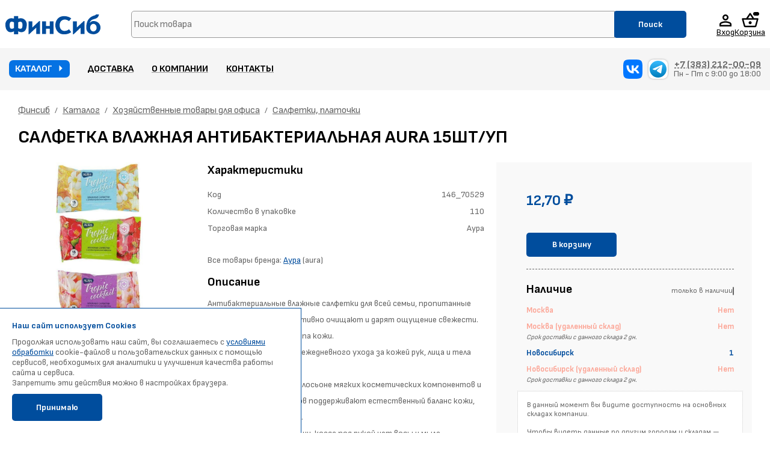

--- FILE ---
content_type: text/html; charset=UTF-8
request_url: https://finsib.com/catalog/view/05907c9f-6835-11ea-b45c-0a94ef90b79d
body_size: 42666
content:

<!DOCTYPE html>
<html>
 <head>

 	<link rel="icon" href="/favicon.svg" type="image/svg+xml">
 	<link rel="icon" href="/favicon.ico">

 	<script>
  		dataLayer = [];
	</script>
 	<!-- Global site tag (gtag.js) - Google Analytics -->
	<script async src="https://www.googletagmanager.com/gtag/js?id=UA-94003422-2"></script>
	<script>
	  window.dataLayer = window.dataLayer || [];
	  function gtag(){dataLayer.push(arguments);}
	  gtag('js', new Date());

	  gtag('config', 'UA-94003422-2');
	</script>
	<!-- Global site tag (gtag.js) - Google Analytics -->

	<!-- Google Tag Manager -->
	<script>(function(w,d,s,l,i){w[l]=w[l]||[];w[l].push({'gtm.start':
	new Date().getTime(),event:'gtm.js'});var f=d.getElementsByTagName(s)[0],
	j=d.createElement(s),dl=l!='dataLayer'?'&l='+l:'';j.async=true;j.src=
	'https://www.googletagmanager.com/gtm.js?id='+i+dl;f.parentNode.insertBefore(j,f);
	})(window,document,'script','dataLayer','GTM-K88GPGK');</script>
	<!-- End Google Tag Manager -->



	  <meta http-equiv="content-type" content="text/html; charset=utf-8" />
	  
	  	  	<meta name="viewport" content="width=device-width, initial-scale=1">
	  	
	  <meta name="yandex-verification" content="93d0b5c480015372" />

	  <title>Салфетка влажная антибактериальная AURA 15шт/уп купить в Новосибирске</title>
<meta property="og:site_name" content="finsib.com | Финсиб: Интернет-магазин канцелярии и товаров для офиса" />
<meta property="og:type" content="product" />
<meta property="og:title" content="Салфетка влажная антибактериальная AURA 15шт/уп" />
<meta property="og:description" content="Антибактериальные влажные салфетки для всей семьи, пропитанные мягким лосьоном, эффективно очищают и дарят ощущение свежести. 
Подходят для любого типа кожи. 
Могут применяться для ежедневного ухода за кожей рук, лица и тела всех членов сем" />
<meta property="og:image" content="https://finsib.com//images/product/05907c9f-6835-11ea-b45c-0a94ef90b79d_1.webp?10fc011dbc5ca44577ced451f92933a3" />
<meta property="product:price:amount" content="12.70" />
<meta property="product:price:currency" content="RUB" />
<meta property="product:condition" content="new" />
<meta property="product:brand" content="Аура" />
<meta property="product:availability" content="instock" />
<meta property="twitter:card" content="summary_large_image" />
	  <link rel="stylesheet" href="/css/template.css?20251128" type="text/css" />
	  <link rel="stylesheet" href="/css/chosen.min.css" type="text/css" />
	  <link rel="stylesheet" href="/css/jquery.mCustomScrollbar.min.css" type="text/css" />
	  <link rel="stylesheet" href="/css/hint.css">
	  <link rel="stylesheet" href="/css/fluidbox.min.css">
	  <!--
	  <link rel="stylesheet" type="text/css" href="//cdn.jsdelivr.net/npm/slick-carousel@1.8.1/slick/slick.css"/>	
	  <script src="https://cdn.jsdelivr.net/npm/@fancyapps/ui@5.0/dist/fancybox/fancybox.umd.js"></script>
	  <link rel="stylesheet" href="https://cdn.jsdelivr.net/npm/@fancyapps/ui@5.0/dist/fancybox/fancybox.css"/>	
	  -->
	  <script src="/js/cdn/fancybox.umd.js"></script>
	  <link rel="stylesheet" href="/css/cdn/fancybox.css"/>

	  <link rel="stylesheet" type="text/css" href="/css/cdn/slick.css"/>
	  <script>
	  	document.addEventListener("DOMContentLoaded", function() { 
	  		Fancybox.bind(".fancy > a", { groupAll: true});
	  	});
	  </script>	

	  <link rel="stylesheet" href="/css/catwindow.css" type="text/css" />
	  	  	<link rel="stylesheet" href="/css/media.css?20240806" type="text/css" />
	  		
	  
	  <script>
	  	window._aldvars = {"_version":"0.1","catList":[{"guid":"f1b73386-459e-f2f6-3921-c725b7cf5016","name":"3D NV PRINT","pguid":"a783b6e6-02a3-0c53-3d26-2aa178ccddd1"},{"guid":"0a065db2-18d9-fe2a-11a7-246d312b071b","name":"3D NV PRINT","pguid":"f8374d95-6f26-3b12-b6da-c2d96e971f36"},{"guid":"f8374d95-6f26-3b12-b6da-c2d96e971f36","name":"3D  Сопутствующие товары","pguid":"f60f53ef-7f12-42f6-b67e-de247d2d3b13"},{"guid":"a4da58bf-d609-4e2b-33f1-529d8830c269","name":"Avision","pguid":"6a235ac1-1aa0-4765-22c2-8c1c0106a124"},{"guid":"6943c51f-3458-42fb-7d84-744b0b7373ad","name":"Brother","pguid":"f4077e48-383d-751d-ae52-4d1c063cbd88"},{"guid":"9ffa017e-5cd1-c8ca-a32c-005c23429d84","name":"Brother","pguid":"01be409f-f0be-bc5d-3573-40626912d9b4"},{"guid":"34a33a97-13b8-56c3-9620-e0fd27998a42","name":"Brother","pguid":"6a235ac1-1aa0-4765-22c2-8c1c0106a124"},{"guid":"dc358d20-95c1-3043-e291-4ef61d81489e","name":"Brother","pguid":"55fc578c-d9e0-fdcc-ce16-4d353230de60"},{"guid":"e60420c4-f74d-6471-c105-05ffd89ba1ca","name":"Canon","pguid":"f4077e48-383d-751d-ae52-4d1c063cbd88"},{"guid":"2af50e24-bd3e-b14e-5b46-af5c490e2287","name":"Canon","pguid":"55fc578c-d9e0-fdcc-ce16-4d353230de60"},{"guid":"6e26b523-72f5-dc3d-4cea-899571d8cc8d","name":"Canon","pguid":"01be409f-f0be-bc5d-3573-40626912d9b4"},{"guid":"1cb47d9c-924e-420f-4590-857e963e5293","name":"Canon","pguid":"6a235ac1-1aa0-4765-22c2-8c1c0106a124"},{"guid":"aa5db22b-fb28-31a5-31c6-223d21b1ef9b","name":"Epson","pguid":"69a26795-8171-5705-2310-b4e0ac38aeaf"},{"guid":"577cf84c-940d-b4dc-83d0-0cd1e0f33b29","name":"Epson","pguid":"55fc578c-d9e0-fdcc-ce16-4d353230de60"},{"guid":"4ca6f15d-189d-4882-b42c-933c56d425ab","name":"Epson","pguid":"f4077e48-383d-751d-ae52-4d1c063cbd88"},{"guid":"97efffb1-b8a8-e524-fdc3-9019a142dc73","name":"Epson","pguid":"d83e8c0b-1b64-481c-8d21-f8feff44fe58"},{"guid":"c8faa5a6-9bbf-cb82-0b1d-607df0f4bd46","name":"Fplus","pguid":"6a235ac1-1aa0-4765-22c2-8c1c0106a124"},{"guid":"4a0a0e9d-5800-bff8-1a9c-df61c154eb7f","name":"Hewlett-Packard","pguid":"55fc578c-d9e0-fdcc-ce16-4d353230de60"},{"guid":"e7eab5e2-b86f-65f0-8925-c01f99aff775","name":"Hewlett-Packard","pguid":"f4077e48-383d-751d-ae52-4d1c063cbd88"},{"guid":"d2bb3475-0460-4a50-2e10-068fc0ceb825","name":"Hewlett-Packard","pguid":"6a235ac1-1aa0-4765-22c2-8c1c0106a124"},{"guid":"1efb9728-d41f-20a8-e200-05d112cde7ea","name":"Hewlett-Packard","pguid":"01be409f-f0be-bc5d-3573-40626912d9b4"},{"guid":"12a523c3-c1e4-1f86-9535-888abfaf346d","name":"Hewlett-Packard\/Canon","pguid":"6a235ac1-1aa0-4765-22c2-8c1c0106a124"},{"guid":"91099c6f-fcca-b5fb-0588-a7dae181941c","name":"Konica - Minolta","pguid":"6a235ac1-1aa0-4765-22c2-8c1c0106a124"},{"guid":"b7f0e131-9dae-738c-d3d7-91c21b9c25bf","name":"Kyocera","pguid":"6a235ac1-1aa0-4765-22c2-8c1c0106a124"},{"guid":"96e9a4ab-8286-cfc3-b8b6-5f8b6c41d01b","name":"Kyocera","pguid":"01be409f-f0be-bc5d-3573-40626912d9b4"},{"guid":"01b350e8-d193-a459-6b25-6546e1baa064","name":"Lexmark","pguid":"6a235ac1-1aa0-4765-22c2-8c1c0106a124"},{"guid":"cbfe9af7-abc0-77b2-0dcc-4bd2e7b0e00a","name":"Lexmark","pguid":"01be409f-f0be-bc5d-3573-40626912d9b4"},{"guid":"dbaee512-9f29-7fb2-7905-0c823bb8585a","name":"NV PRINT","pguid":"f4077e48-383d-751d-ae52-4d1c063cbd88"},{"guid":"55020301-b450-397b-1a41-359e2dcacf18","name":"Oki","pguid":"6a235ac1-1aa0-4765-22c2-8c1c0106a124"},{"guid":"9b6c14c4-2548-1694-5358-0fb5c851cc08","name":"Olivetti","pguid":"69a26795-8171-5705-2310-b4e0ac38aeaf"},{"guid":"59331715-44a0-4bae-af4c-8292039137fa","name":"Panasonic","pguid":"01be409f-f0be-bc5d-3573-40626912d9b4"},{"guid":"e33c7ec4-c208-f062-eaf5-6d870f74ddf8","name":"Panasonic","pguid":"6a235ac1-1aa0-4765-22c2-8c1c0106a124"},{"guid":"92597d85-635b-d6ef-e084-bbc028d38895","name":"Pantum","pguid":"01be409f-f0be-bc5d-3573-40626912d9b4"},{"guid":"172f28f6-23f7-9013-a611-6ad23ccdca58","name":"Pantum","pguid":"6a235ac1-1aa0-4765-22c2-8c1c0106a124"},{"guid":"ffcfb68b-01b6-11e9-8260-000c290fbc09","name":"PARKER","pguid":"455b8be9-2b2d-11de-a7c0-0080ad77beba"},{"guid":"0b27fdf9-3f79-e120-455c-16a63cbf025c","name":"Ricoh","pguid":"6a235ac1-1aa0-4765-22c2-8c1c0106a124"},{"guid":"aa5cba6c-e4fe-ece9-bbd0-18a1280407a8","name":"Ricoh","pguid":"01be409f-f0be-bc5d-3573-40626912d9b4"},{"guid":"c539158c-d2aa-afb1-7cae-62d72fb5cdb3","name":"RISO","pguid":"aa1a199b-311b-e4f5-a671-8d1703cbdd6a"},{"guid":"aa1a199b-311b-e4f5-a671-8d1703cbdd6a","name":"RISO ComColor","pguid":"f60f53ef-7f12-42f6-b67e-de247d2d3b13"},{"guid":"47b3b00f-f169-4c3a-91b0-82b5eaece2e0","name":"Samsung","pguid":"6a235ac1-1aa0-4765-22c2-8c1c0106a124"},{"guid":"edbe01bd-450a-22b6-5fcc-d3ffb59a0e68","name":"Samsung","pguid":"01be409f-f0be-bc5d-3573-40626912d9b4"},{"guid":"fd936308-9b19-a990-3ae4-1d07b9cf0400","name":"Sharp","pguid":"6a235ac1-1aa0-4765-22c2-8c1c0106a124"},{"guid":"2f250d2f-bfa8-b5c1-5c86-94e6e05af303","name":"Sharp","pguid":"01be409f-f0be-bc5d-3573-40626912d9b4"},{"guid":"e7c7fe3e-faad-53cf-40aa-28624239c51a","name":"Sindoh","pguid":"6a235ac1-1aa0-4765-22c2-8c1c0106a124"},{"guid":"a7c73e10-eece-39e7-d3e4-19e659555641","name":"Xerox","pguid":"01be409f-f0be-bc5d-3573-40626912d9b4"},{"guid":"dc863d24-baca-3d91-6efd-18c6b1da0f8f","name":"Xerox","pguid":"6a235ac1-1aa0-4765-22c2-8c1c0106a124"},{"guid":"e78117a6-cf0e-11ea-ad36-00259076049c","name":"Аксессуары","pguid":"e77c50ea-cf0e-11ea-ad36-00259076049c"},{"guid":"f60f53ef-7f12-42f6-b67e-de247d2d3b13","name":"Аксессуары и расходники для принтеров","pguid":"00000000-0000-0000-0000-000000000000"},{"guid":"4a857053-2b1c-11de-a7c0-0080ad77beba","name":"Альбомы","pguid":"24b8ba1a-1cca-11e2-9291-0080ad77beba"},{"guid":"24b8ba1a-1cca-11e2-9291-0080ad77beba","name":"Альбомы, блокноты, тетради, скетчбуки","pguid":"00000000-0000-0000-0000-000000000000"},{"guid":"6876cbc0-01d2-11e9-8260-000c290fbc09","name":"Альбомы и папки для рисования","pguid":"78f175bb-01db-11e9-8260-000c290fbc09"},{"guid":"9fe2f31e-7578-11ea-b45d-0a94ef90b79d","name":"Антисептик","pguid":"29c4f567-756c-11ea-b45d-0a94ef90b79d"},{"guid":"29c4f567-756c-11ea-b45d-0a94ef90b79d","name":"Антисептики, дезинфекция, маски, рециркуляторы","pguid":"00000000-0000-0000-0000-000000000000"},{"guid":"dff34378-4a84-11de-b6d9-0080ad77beba","name":"Бейджи","pguid":"455b8beb-2b2d-11de-a7c0-0080ad77beba"},{"guid":"455b8be9-2b2d-11de-a7c0-0080ad77beba","name":"Бизнес-аксессуары. Бизнес-подарки","pguid":"00000000-0000-0000-0000-000000000000"},{"guid":"455b8c23-2b2d-11de-a7c0-0080ad77beba","name":"Бизнес-органайзеры","pguid":"455b8be9-2b2d-11de-a7c0-0080ad77beba"},{"guid":"311b9ef2-4e7b-11de-b6d9-0080ad77beba","name":"Бизнес-подарки","pguid":"455b8be9-2b2d-11de-a7c0-0080ad77beba"},{"guid":"574b3e10-01d5-11e9-8260-000c290fbc09","name":"Бланки доверенности","pguid":"41ce0c7e-01d3-11e9-8260-000c290fbc09"},{"guid":"7b3b90b8-ff66-11ed-b4ae-0a94ef90b79d","name":"Блокноты","pguid":"24b8ba1a-1cca-11e2-9291-0080ad77beba"},{"guid":"925e6765-ff68-11ed-b4ae-0a94ef90b79d","name":"Блокноты на гребне","pguid":"7b3b90b8-ff66-11ed-b4ae-0a94ef90b79d"},{"guid":"455b8bef-2b2d-11de-a7c0-0080ad77beba","name":"Блокноты на скобе","pguid":"7b3b90b8-ff66-11ed-b4ae-0a94ef90b79d"},{"guid":"9ee4fcb3-ff68-11ed-b4ae-0a94ef90b79d","name":"Блокноты с ручкой","pguid":"7b3b90b8-ff66-11ed-b4ae-0a94ef90b79d"},{"guid":"dff34377-4a84-11de-b6d9-0080ad77beba","name":"Брелки для ключей","pguid":"455b8be6-2b2d-11de-a7c0-0080ad77beba"},{"guid":"dff3438b-4a84-11de-b6d9-0080ad77beba","name":"Булавки","pguid":"455b8be6-2b2d-11de-a7c0-0080ad77beba"},{"guid":"455b8bf0-2b2d-11de-a7c0-0080ad77beba","name":"Бумага газетная и офсет","pguid":"24b8ba18-1cca-11e2-9291-0080ad77beba"},{"guid":"60d6946f-4644-11e9-826c-000c290fbc09","name":"Бумага газетная листовая","pguid":"24b8ba18-1cca-11e2-9291-0080ad77beba"},{"guid":"68e0372e-4644-11e9-826c-000c290fbc09","name":"Бумага газетная ролевая","pguid":"24b8ba18-1cca-11e2-9291-0080ad77beba"},{"guid":"ceb59fe3-46ed-11e9-826c-000c290fbc09","name":"Бумага диаграммная","pguid":"24b8ba18-1cca-11e2-9291-0080ad77beba"},{"guid":"455b8bf1-2b2d-11de-a7c0-0080ad77beba","name":"Бумага для заметок","pguid":"455b8be6-2b2d-11de-a7c0-0080ad77beba"},{"guid":"4a857052-2b1c-11de-a7c0-0080ad77beba","name":"Бумага для офиса принтеров факсов и плоттеров","pguid":"00000000-0000-0000-0000-000000000000"},{"guid":"455b8bf2-2b2d-11de-a7c0-0080ad77beba","name":"Бумага для офисной техники","pguid":"4a857052-2b1c-11de-a7c0-0080ad77beba"},{"guid":"24b8ba18-1cca-11e2-9291-0080ad77beba","name":"Бумага для типографии","pguid":"00000000-0000-0000-0000-000000000000"},{"guid":"b3c08719-4a8a-11de-b6d9-0080ad77beba","name":"Бумага для факса","pguid":"4a857052-2b1c-11de-a7c0-0080ad77beba"},{"guid":"f72c778c-9f2a-11ea-b460-0a94ef90b79d","name":"Бумага для флипчартов","pguid":"cf73ff48-9f2a-11ea-b460-0a94ef90b79d"},{"guid":"455b8bf3-2b2d-11de-a7c0-0080ad77beba","name":"Бумага для цифровой печати и копирования","pguid":"24b8ba18-1cca-11e2-9291-0080ad77beba"},{"guid":"64715f5a-46fa-11e9-826c-000c290fbc09","name":"Бумага для цифровой печати и копирования","pguid":"24b8ba18-1cca-11e2-9291-0080ad77beba"},{"guid":"40e3b657-46fc-11e9-826c-000c290fbc09","name":"Бумага мелованная листовая","pguid":"24b8ba18-1cca-11e2-9291-0080ad77beba"},{"guid":"eea0adf0-4641-11e9-826c-000c290fbc09","name":"Бумага офсетная листовая","pguid":"24b8ba18-1cca-11e2-9291-0080ad77beba"},{"guid":"455b8bf4-2b2d-11de-a7c0-0080ad77beba","name":"Бумага перфорированная","pguid":"4a857052-2b1c-11de-a7c0-0080ad77beba"},{"guid":"b0a3fa39-1489-11ed-b49f-0a94ef90b79d","name":"Бумага писчая","pguid":"4a857052-2b1c-11de-a7c0-0080ad77beba"},{"guid":"455b8bf5-2b2d-11de-a7c0-0080ad77beba","name":"Бумага самоклеющаяся","pguid":"24b8ba18-1cca-11e2-9291-0080ad77beba"},{"guid":"b2af755e-4703-11e9-826c-000c290fbc09","name":"Бумага самокопирующаяся листовая","pguid":"24b8ba18-1cca-11e2-9291-0080ad77beba"},{"guid":"592e65f4-d40c-11eb-b48a-0a94ef90b79d","name":"Бумага сертификатная","pguid":"4a857052-2b1c-11de-a7c0-0080ad77beba"},{"guid":"5a93665e-a3bb-11e9-826c-000c290fbc09","name":"Бумага туалетная","pguid":"455b8bee-2b2d-11de-a7c0-0080ad77beba"},{"guid":"455b8bf7-2b2d-11de-a7c0-0080ad77beba","name":"Бумага цветная","pguid":"4a857052-2b1c-11de-a7c0-0080ad77beba"},{"guid":"455b8c24-2b2d-11de-a7c0-0080ad77beba","name":"Бумажники, ключницы, обложки для документов","pguid":"455b8be9-2b2d-11de-a7c0-0080ad77beba"},{"guid":"6131b00a-97bd-11e3-8df1-0080ad77beba","name":"Бытовая техника","pguid":"455b8bea-2b2d-11de-a7c0-0080ad77beba"},{"guid":"b781a001-2b30-11de-a7c0-0080ad77beba","name":"Бытовая химия","pguid":"455b8bee-2b2d-11de-a7c0-0080ad77beba"},{"guid":"381aa9bf-4d6a-11ee-b4b1-0a94ef90b79d","name":"Варенье","pguid":"c4a1afb4-4c35-11df-8750-0080ad77beba"},{"guid":"b7819fe6-2b30-11de-a7c0-0080ad77beba","name":"Визитницы","pguid":"455b8be9-2b2d-11de-a7c0-0080ad77beba"},{"guid":"4ff2d0e4-d6ef-11ea-b464-0a94ef90b79d","name":"Вода","pguid":"c4a1afb4-4c35-11df-8750-0080ad77beba"},{"guid":"78f175bb-01db-11e9-8260-000c290fbc09","name":"В РАЗРАБОТКЕ","pguid":"00000000-0000-0000-0000-000000000000"},{"guid":"0ae32a06-6a19-11e4-b624-0080ad77beba","name":"Готовальни,циркули","pguid":"5270dd14-6a19-11e4-b624-0080ad77beba"},{"guid":"5d83119e-8aff-11e8-825a-000c290fbc09","name":"Грамоты Дипломы Благодарности","pguid":"29f16210-8aff-11e8-825a-000c290fbc09"},{"guid":"455b8c14-2b2d-11de-a7c0-0080ad77beba","name":"Грифели","pguid":"455b8be7-2b2d-11de-a7c0-0080ad77beba"},{"guid":"b21fa511-b2a4-11e9-826c-000c290fbc09","name":"Губки, тряпки, салфетки","pguid":"455b8bee-2b2d-11de-a7c0-0080ad77beba"},{"guid":"455b8beb-2b2d-11de-a7c0-0080ad77beba","name":"Демонстрационное оборудование","pguid":"00000000-0000-0000-0000-000000000000"},{"guid":"b7819ff3-2b30-11de-a7c0-0080ad77beba","name":"Демосистемы","pguid":"455b8beb-2b2d-11de-a7c0-0080ad77beba"},{"guid":"a979e42e-5caf-11ee-acde-3cecef89b97c","name":"Детали","pguid":"e77c50ea-cf0e-11ea-ad36-00259076049c"},{"guid":"11a3c761-40ba-430b-36c0-d55f3b542477","name":"Детали для ремонта","pguid":"d83e8c0b-1b64-481c-8d21-f8feff44fe58"},{"guid":"b7819ffb-2b30-11de-a7c0-0080ad77beba","name":"Диски","pguid":"2bacecbb-51c7-11ec-b491-0a94ef90b79d"},{"guid":"3a410d6a-502f-11ed-b4a5-0a94ef90b79d","name":"Диспенсеры для клейкой ленты","pguid":"455b8be6-2b2d-11de-a7c0-0080ad77beba"},{"guid":"cf73ff48-9f2a-11ea-b460-0a94ef90b79d","name":"Доски, аксессуары к доскам","pguid":"455b8beb-2b2d-11de-a7c0-0080ad77beba"},{"guid":"fef5a151-9f2a-11ea-b460-0a94ef90b79d","name":"Доски и флипчарты магнитно-маркерные","pguid":"cf73ff48-9f2a-11ea-b460-0a94ef90b79d"},{"guid":"455b8c05-2b2d-11de-a7c0-0080ad77beba","name":"Дыроколы","pguid":"455b8be6-2b2d-11de-a7c0-0080ad77beba"},{"guid":"5209614c-e85f-11ef-b24f-c6c6e67e0f24","name":"Ежедневники датированные А4 2026","pguid":"0a37755e-dd42-11ef-b24e-c6c6e67e0f24"},{"guid":"1ec3036f-e799-11ef-b24f-c6c6e67e0f24","name":"Ежедневники датированные А5 2026","pguid":"0a37755e-dd42-11ef-b24e-c6c6e67e0f24"},{"guid":"0e9212cd-19aa-11e2-9291-0080ad77beba","name":"Ежедневники, еженедельники, планинги","pguid":"00000000-0000-0000-0000-000000000000"},{"guid":"0a37755e-dd42-11ef-b24e-c6c6e67e0f24","name":"Ежедневники, еженедельники, планинги 2026","pguid":"0e9212cd-19aa-11e2-9291-0080ad77beba"},{"guid":"df8f34f1-b29c-11e9-826c-000c290fbc09","name":"Ежедневники, еженедельники, планинги недатированные","pguid":"0e9212cd-19aa-11e2-9291-0080ad77beba"},{"guid":"a8c441f3-e13e-11ea-b464-0a94ef90b79d","name":"Ежедневники недатированные B6","pguid":"df8f34f1-b29c-11e9-826c-000c290fbc09"},{"guid":"9f5accbf-6b54-11ef-b5a8-0a94ef90b79d","name":"Ежедневники недатированные А4","pguid":"df8f34f1-b29c-11e9-826c-000c290fbc09"},{"guid":"93fdf2f5-e13e-11ea-b464-0a94ef90b79d","name":"Ежедневники недатированные А5","pguid":"df8f34f1-b29c-11e9-826c-000c290fbc09"},{"guid":"b1c1a073-01d5-11e9-8260-000c290fbc09","name":"Журналы специализированные","pguid":"41ce0c7e-01d3-11e9-8260-000c290fbc09"},{"guid":"dff3437b-4a84-11de-b6d9-0080ad77beba","name":"Зажимы для бумаг","pguid":"455b8be6-2b2d-11de-a7c0-0080ad77beba"},{"guid":"dff3437e-4a84-11de-b6d9-0080ad77beba","name":"Закладки","pguid":"455b8be6-2b2d-11de-a7c0-0080ad77beba"},{"guid":"aada0883-ff68-11ed-b4ae-0a94ef90b79d","name":"Записные книжки","pguid":"7b3b90b8-ff66-11ed-b4ae-0a94ef90b79d"},{"guid":"1e7fead0-d77c-da80-12b4-cfe4428e478b","name":"ЗИП для картриджей","pguid":"6a235ac1-1aa0-4765-22c2-8c1c0106a124"},{"guid":"eaacf971-e90d-5108-b88f-2e2e92a84544","name":"ЗИП для картриджей","pguid":"d83e8c0b-1b64-481c-8d21-f8feff44fe58"},{"guid":"0eb08b0a-149a-dcf2-d519-5ee8ade1c0c5","name":"ЗИП для картриджей Китай","pguid":"d83e8c0b-1b64-481c-8d21-f8feff44fe58"},{"guid":"7f1f9448-e07a-0994-154a-4d27fd4d508d","name":"ЗИП для КМТ","pguid":"f60f53ef-7f12-42f6-b67e-de247d2d3b13"},{"guid":"faffb72f-ca2a-11ed-b4a9-0a94ef90b79d","name":"Значки","pguid":"29f16210-8aff-11e8-825a-000c290fbc09"},{"guid":"0e9212ce-19aa-11e2-9291-0080ad77beba","name":"Календари","pguid":"00000000-0000-0000-0000-000000000000"},{"guid":"5ff9fddd-c26d-11ef-b24e-c6c6e67e0f24","name":"Календари 2026","pguid":"0e9212ce-19aa-11e2-9291-0080ad77beba"},{"guid":"81b36c4f-c26d-11ef-b24e-c6c6e67e0f24","name":"Календари 3-х блочные настенные","pguid":"5ff9fddd-c26d-11ef-b24e-c6c6e67e0f24"},{"guid":"95ab63af-c26d-11ef-b24e-c6c6e67e0f24","name":"Календари - домики","pguid":"5ff9fddd-c26d-11ef-b24e-c6c6e67e0f24"},{"guid":"d0a8db81-c26d-11ef-b24e-c6c6e67e0f24","name":"Календари карманные","pguid":"5ff9fddd-c26d-11ef-b24e-c6c6e67e0f24"},{"guid":"dc8f58da-c26d-11ef-b24e-c6c6e67e0f24","name":"Календари настенные листовые А2","pguid":"5ff9fddd-c26d-11ef-b24e-c6c6e67e0f24"},{"guid":"f6a9e91d-c26d-11ef-b24e-c6c6e67e0f24","name":"Календари перекидные","pguid":"5ff9fddd-c26d-11ef-b24e-c6c6e67e0f24"},{"guid":"112e3389-c26e-11ef-b24e-c6c6e67e0f24","name":"Календарь - табель","pguid":"5ff9fddd-c26d-11ef-b24e-c6c6e67e0f24"},{"guid":"455b8bfa-2b2d-11de-a7c0-0080ad77beba","name":"Калька, копирка, милиметровка, ватман","pguid":"4a857052-2b1c-11de-a7c0-0080ad77beba"},{"guid":"b7819fec-2b30-11de-a7c0-0080ad77beba","name":"Калькуляторы","pguid":"455b8bea-2b2d-11de-a7c0-0080ad77beba"},{"guid":"bf5d5218-d534-11e9-826c-000c290fbc09","name":"Карандаши автоматические","pguid":"2d99e1cb-2060-11ee-b4af-0a94ef90b79d"},{"guid":"db6c4391-30ef-11ee-b4af-0a94ef90b79d","name":"Карандаши, мелки промышленные и специальные","pguid":"2d99e1cb-2060-11ee-b4af-0a94ef90b79d"},{"guid":"b7819ff4-2b30-11de-a7c0-0080ad77beba","name":"Карандаши цветные","pguid":"dde95a4c-2616-11ee-b4af-0a94ef90b79d"},{"guid":"dde95a4c-2616-11ee-b4af-0a94ef90b79d","name":"Карандаши цветные","pguid":"455b8bec-2b2d-11de-a7c0-0080ad77beba"},{"guid":"01a391ee-2617-11ee-b4af-0a94ef90b79d","name":"Карандаши цветные акварельные","pguid":"dde95a4c-2616-11ee-b4af-0a94ef90b79d"},{"guid":"dff34387-4a84-11de-b6d9-0080ad77beba","name":"Карандаши чернографитные","pguid":"2d99e1cb-2060-11ee-b4af-0a94ef90b79d"},{"guid":"2d99e1cb-2060-11ee-b4af-0a94ef90b79d","name":"Карандаши чернографитные","pguid":"455b8be7-2b2d-11de-a7c0-0080ad77beba"},{"guid":"7e3e3d1f-1d49-11ed-b49f-0a94ef90b79d","name":"Картон графический","pguid":"16b58aa1-1d49-11ed-b49f-0a94ef90b79d"},{"guid":"16b58aa1-1d49-11ed-b49f-0a94ef90b79d","name":"Картон для типографии","pguid":"00000000-0000-0000-0000-000000000000"},{"guid":"91279849-1d49-11ed-b49f-0a94ef90b79d","name":"Картон переплётный","pguid":"16b58aa1-1d49-11ed-b49f-0a94ef90b79d"},{"guid":"75503dc1-1d49-11ed-b49f-0a94ef90b79d","name":"Картон целлюлозный","pguid":"16b58aa1-1d49-11ed-b49f-0a94ef90b79d"},{"guid":"a0e371ac-3288-11ea-b45c-0a94ef90b79d","name":"Картриджи для лазерных принтеров","pguid":"00000000-0000-0000-0000-000000000000"},{"guid":"6a235ac1-1aa0-4765-22c2-8c1c0106a124","name":"Картриджи для лазерных принтеров","pguid":"f60f53ef-7f12-42f6-b67e-de247d2d3b13"},{"guid":"5661e066-6bc8-11e4-b624-0080ad77beba","name":"Кассы","pguid":"5270dd14-6a19-11e4-b624-0080ad77beba"},{"guid":"e021b2ee-257d-507d-00db-5847cd19b96c","name":"Катюша","pguid":"6a235ac1-1aa0-4765-22c2-8c1c0106a124"},{"guid":"b7819ff5-2b30-11de-a7c0-0080ad77beba","name":"Кисти","pguid":"455b8bec-2b2d-11de-a7c0-0080ad77beba"},{"guid":"b781a000-2b30-11de-a7c0-0080ad77beba","name":"Клавиатуры, мыши, коврики для мыши","pguid":"455b8bed-2b2d-11de-a7c0-0080ad77beba"},{"guid":"455b8c06-2b2d-11de-a7c0-0080ad77beba","name":"Клей","pguid":"455b8be6-2b2d-11de-a7c0-0080ad77beba"},{"guid":"dff34388-4a84-11de-b6d9-0080ad77beba","name":"Клейкая лента","pguid":"455b8be6-2b2d-11de-a7c0-0080ad77beba"},{"guid":"41ce0c7e-01d3-11e9-8260-000c290fbc09","name":"Книги, журналы, бланки, обложки специализированные","pguid":"00000000-0000-0000-0000-000000000000"},{"guid":"c1b52fb3-01d3-11e9-8260-000c290fbc09","name":"Книги отзывов и предложений","pguid":"41ce0c7e-01d3-11e9-8260-000c290fbc09"},{"guid":"5a7c1fe8-01b6-11e9-8260-000c290fbc09","name":"Книги подарочные","pguid":"455b8be9-2b2d-11de-a7c0-0080ad77beba"},{"guid":"5fbd1519-01d3-11e9-8260-000c290fbc09","name":"Книги учета","pguid":"41ce0c7e-01d3-11e9-8260-000c290fbc09"},{"guid":"455b8c07-2b2d-11de-a7c0-0080ad77beba","name":"Кнопки","pguid":"455b8be6-2b2d-11de-a7c0-0080ad77beba"},{"guid":"dff34389-4a84-11de-b6d9-0080ad77beba","name":"Коврики на стол","pguid":"455b8be6-2b2d-11de-a7c0-0080ad77beba"},{"guid":"455b8bed-2b2d-11de-a7c0-0080ad77beba","name":"Компьютерные аксессуары","pguid":"00000000-0000-0000-0000-000000000000"},{"guid":"02fc1460-51c7-11ec-b491-0a94ef90b79d","name":"Компьютеры и комплектующие","pguid":"00000000-0000-0000-0000-000000000000"},{"guid":"455b8bfd-2b2d-11de-a7c0-0080ad77beba","name":"Конверты, пакеты","pguid":"4a857052-2b1c-11de-a7c0-0080ad77beba"},{"guid":"c4a1afb5-4c35-11df-8750-0080ad77beba","name":"Кондитерские изделия","pguid":"c4a1afb4-4c35-11df-8750-0080ad77beba"},{"guid":"455b8c08-2b2d-11de-a7c0-0080ad77beba","name":"Корзины для бумаги","pguid":"455b8be6-2b2d-11de-a7c0-0080ad77beba"},{"guid":"4828fd7b-ad9f-11ed-b4a6-0a94ef90b79d","name":"Коробки для набора первоклассника","pguid":"5270dd14-6a19-11e4-b624-0080ad77beba"},{"guid":"455b8c09-2b2d-11de-a7c0-0080ad77beba","name":"Корректура","pguid":"455b8be6-2b2d-11de-a7c0-0080ad77beba"},{"guid":"c4a1afb6-4c35-11df-8750-0080ad77beba","name":"Кофе","pguid":"c4a1afb4-4c35-11df-8750-0080ad77beba"},{"guid":"b7819ff6-2b30-11de-a7c0-0080ad77beba","name":"Краски, гуашь","pguid":"455b8bec-2b2d-11de-a7c0-0080ad77beba"},{"guid":"17bc53a2-719c-11eb-b478-0a94ef90b79d","name":"Кресла и стулья","pguid":"00000000-0000-0000-0000-000000000000"},{"guid":"6b00c42b-719c-11eb-b478-0a94ef90b79d","name":"Кресла офисные","pguid":"17bc53a2-719c-11eb-b478-0a94ef90b79d"},{"guid":"b7819fed-2b30-11de-a7c0-0080ad77beba","name":"Лампы, светильники","pguid":"455b8bea-2b2d-11de-a7c0-0080ad77beba"},{"guid":"455b8c0a-2b2d-11de-a7c0-0080ad77beba","name":"Ластики","pguid":"455b8be6-2b2d-11de-a7c0-0080ad77beba"},{"guid":"455b8c0b-2b2d-11de-a7c0-0080ad77beba","name":"Линейки, угольники, транспортиры","pguid":"455b8be6-2b2d-11de-a7c0-0080ad77beba"},{"guid":"455b8c0c-2b2d-11de-a7c0-0080ad77beba","name":"Лотки и накопители для бумаг","pguid":"455b8be6-2b2d-11de-a7c0-0080ad77beba"},{"guid":"dff34379-4a84-11de-b6d9-0080ad77beba","name":"Лупы","pguid":"455b8be6-2b2d-11de-a7c0-0080ad77beba"},{"guid":"36e598e4-499e-11eb-b472-0a94ef90b79d","name":"Маркеры","pguid":"455b8be7-2b2d-11de-a7c0-0080ad77beba"},{"guid":"1393baac-49a7-11eb-b472-0a94ef90b79d","name":"Маркеры для CD и DVD","pguid":"36e598e4-499e-11eb-b472-0a94ef90b79d"},{"guid":"1f29f5d1-49a7-11eb-b472-0a94ef90b79d","name":"Маркеры для досок","pguid":"36e598e4-499e-11eb-b472-0a94ef90b79d"},{"guid":"2d728e02-49a7-11eb-b472-0a94ef90b79d","name":"Маркеры для скетчинга","pguid":"36e598e4-499e-11eb-b472-0a94ef90b79d"},{"guid":"37de8ef6-49a7-11eb-b472-0a94ef90b79d","name":"Маркеры для флипчартов","pguid":"36e598e4-499e-11eb-b472-0a94ef90b79d"},{"guid":"683a928e-49a7-11eb-b472-0a94ef90b79d","name":"Маркеры-краски (лаковые)","pguid":"36e598e4-499e-11eb-b472-0a94ef90b79d"},{"guid":"43b707d7-49a7-11eb-b472-0a94ef90b79d","name":"Маркеры меловые","pguid":"36e598e4-499e-11eb-b472-0a94ef90b79d"},{"guid":"4bf7fe8e-49a7-11eb-b472-0a94ef90b79d","name":"Маркеры перманентные","pguid":"36e598e4-499e-11eb-b472-0a94ef90b79d"},{"guid":"54cf0886-49a7-11eb-b472-0a94ef90b79d","name":"Маркеры по ткани","pguid":"36e598e4-499e-11eb-b472-0a94ef90b79d"},{"guid":"758446f9-49a7-11eb-b472-0a94ef90b79d","name":"Маркеры-текстовыделители","pguid":"36e598e4-499e-11eb-b472-0a94ef90b79d"},{"guid":"56d8641c-902b-11ea-b45e-0a94ef90b79d","name":"Маски гигиенические","pguid":"29c4f567-756c-11ea-b45d-0a94ef90b79d"},{"guid":"64039812-d837-11ed-b4ad-0a94ef90b79d","name":"Масса для лепки, глина","pguid":"455b8bec-2b2d-11de-a7c0-0080ad77beba"},{"guid":"69a26795-8171-5705-2310-b4e0ac38aeaf","name":"Матричные картриджи","pguid":"f60f53ef-7f12-42f6-b67e-de247d2d3b13"},{"guid":"e77c50ea-cf0e-11ea-ad36-00259076049c","name":"Мебель","pguid":"00000000-0000-0000-0000-000000000000"},{"guid":"eaa40a11-01d3-11e9-8260-000c290fbc09","name":"Медицинские карты и бланки","pguid":"41ce0c7e-01d3-11e9-8260-000c290fbc09"},{"guid":"8c422cd1-25dd-11ee-b4af-0a94ef90b79d","name":"Мел","pguid":"455b8bec-2b2d-11de-a7c0-0080ad77beba"},{"guid":"b7819ff7-2b30-11de-a7c0-0080ad77beba","name":"Мел белый","pguid":"8c422cd1-25dd-11ee-b4af-0a94ef90b79d"},{"guid":"a873fc98-25dd-11ee-b4af-0a94ef90b79d","name":"Мел цветной","pguid":"8c422cd1-25dd-11ee-b4af-0a94ef90b79d"},{"guid":"62cce620-a3b5-11e9-826c-000c290fbc09","name":"Мешки для мусора","pguid":"455b8bee-2b2d-11de-a7c0-0080ad77beba"},{"guid":"c9bcc081-a3b6-11e9-826c-000c290fbc09","name":"Мыло жидкое","pguid":"455b8bee-2b2d-11de-a7c0-0080ad77beba"},{"guid":"3778dc99-a3c1-11e9-826c-000c290fbc09","name":"Мыло кусковое","pguid":"455b8bee-2b2d-11de-a7c0-0080ad77beba"},{"guid":"8658ee45-bad8-11ec-b499-0a94ef90b79d","name":"Наборы гелевых ручек","pguid":"cc9d5972-bad7-11ec-b499-0a94ef90b79d"},{"guid":"455b8c0d-2b2d-11de-a7c0-0080ad77beba","name":"Наборы настольные","pguid":"455b8be6-2b2d-11de-a7c0-0080ad77beba"},{"guid":"0c06ffc8-5500-11ed-b4a5-0a94ef90b79d","name":"Наборы подарочные","pguid":"5270dd14-6a19-11e4-b624-0080ad77beba"},{"guid":"33795175-f470-11e9-826c-000c290fbc09","name":"Наборы цветной бумаги и картона для творчества","pguid":"5270dd14-6a19-11e4-b624-0080ad77beba"},{"guid":"5e3be6e4-2060-11ee-b4af-0a94ef90b79d","name":"Наборы чернографитных карандашей","pguid":"2d99e1cb-2060-11ee-b4af-0a94ef90b79d"},{"guid":"3e4e8e38-bada-11ec-b499-0a94ef90b79d","name":"Наборы шариковых ручек","pguid":"ce19b050-bad8-11ec-b499-0a94ef90b79d"},{"guid":"26bb9096-b8c7-11ed-b4a6-0a94ef90b79d","name":"Наклейки для тетрадей","pguid":"5270dd14-6a19-11e4-b624-0080ad77beba"},{"guid":"7abbf6b2-6bce-11e4-b624-0080ad77beba","name":"Настольные покрытия","pguid":"5270dd14-6a19-11e4-b624-0080ad77beba"},{"guid":"455b8c0f-2b2d-11de-a7c0-0080ad77beba","name":"Ножи, лезвия","pguid":"455b8be6-2b2d-11de-a7c0-0080ad77beba"},{"guid":"dff3437c-4a84-11de-b6d9-0080ad77beba","name":"Ножницы","pguid":"455b8be6-2b2d-11de-a7c0-0080ad77beba"},{"guid":"2bacecbb-51c7-11ec-b491-0a94ef90b79d","name":"Носители информации","pguid":"2076edda-51c7-11ec-b491-0a94ef90b79d"},{"guid":"d67c768a-6bcd-11e4-b624-0080ad77beba","name":"Обложки","pguid":"5270dd14-6a19-11e4-b624-0080ad77beba"},{"guid":"ee453ef2-01d8-11e9-8260-000c290fbc09","name":"Обложки специализированные","pguid":"41ce0c7e-01d3-11e9-8260-000c290fbc09"},{"guid":"d0c7d020-4128-11e3-bb01-0080ad77beba","name":"Одноразовая посуда","pguid":"455b8bee-2b2d-11de-a7c0-0080ad77beba"},{"guid":"362d5309-b42e-11e9-826c-000c290fbc09","name":"Освежители воздуха","pguid":"455b8bee-2b2d-11de-a7c0-0080ad77beba"},{"guid":"455b8bea-2b2d-11de-a7c0-0080ad77beba","name":"Офисная техника и аксессуары","pguid":"00000000-0000-0000-0000-000000000000"},{"guid":"455b8be6-2b2d-11de-a7c0-0080ad77beba","name":"Офисные принадлежности","pguid":"00000000-0000-0000-0000-000000000000"},{"guid":"ad554710-a3bd-11e9-826c-000c290fbc09","name":"Пакеты","pguid":"455b8bee-2b2d-11de-a7c0-0080ad77beba"},{"guid":"455b8c1c-2b2d-11de-a7c0-0080ad77beba","name":"Папки адресные, на подпись","pguid":"455b8be8-2b2d-11de-a7c0-0080ad77beba"},{"guid":"455b8c1b-2b2d-11de-a7c0-0080ad77beba","name":"Папки архивные и короба","pguid":"455b8be8-2b2d-11de-a7c0-0080ad77beba"},{"guid":"1c3f9eef-d81f-11ed-b4ad-0a94ef90b79d","name":"Папки для тетрадей А5","pguid":"6a4d21fc-d81e-11ed-b4ad-0a94ef90b79d"},{"guid":"6a4d21fc-d81e-11ed-b4ad-0a94ef90b79d","name":"Папки для тетрадей и труда","pguid":"5270dd14-6a19-11e4-b624-0080ad77beba"},{"guid":"131b2808-d81f-11ed-b4ad-0a94ef90b79d","name":"Папки для тетрадей и труда А4","pguid":"6a4d21fc-d81e-11ed-b4ad-0a94ef90b79d"},{"guid":"78c98630-caf6-11e9-826c-000c290fbc09","name":"Папки и скоросшиватели картонные","pguid":"455b8be8-2b2d-11de-a7c0-0080ad77beba"},{"guid":"dff34383-4a84-11de-b6d9-0080ad77beba","name":"Папки на кнопке","pguid":"455b8be8-2b2d-11de-a7c0-0080ad77beba"},{"guid":"455b8c1d-2b2d-11de-a7c0-0080ad77beba","name":"Папки на кольцах","pguid":"455b8be8-2b2d-11de-a7c0-0080ad77beba"},{"guid":"dff34381-4a84-11de-b6d9-0080ad77beba","name":"Папки на молнии","pguid":"455b8be8-2b2d-11de-a7c0-0080ad77beba"},{"guid":"dff34382-4a84-11de-b6d9-0080ad77beba","name":"Папки на резинках","pguid":"455b8be8-2b2d-11de-a7c0-0080ad77beba"},{"guid":"6382378b-02a3-11e9-8260-000c290fbc09","name":"Папки-планшеты, папки-портфели текстильные А4, А3, А2","pguid":"5270dd14-6a19-11e4-b624-0080ad77beba"},{"guid":"285a190b-6448-11ea-b45c-0a94ef90b79d","name":"Папки-портфели пластиковые А4, А3","pguid":"5270dd14-6a19-11e4-b624-0080ad77beba"},{"guid":"b7819fe7-2b30-11de-a7c0-0080ad77beba","name":"Папки, портфели, сумки (кожа, кож.зам)","pguid":"455b8be9-2b2d-11de-a7c0-0080ad77beba"},{"guid":"febf1829-c6d1-11ed-b4a7-0a94ef90b79d","name":"Папки-регистраторы","pguid":"455b8be8-2b2d-11de-a7c0-0080ad77beba"},{"guid":"9e003604-c6d2-11ed-b4a7-0a94ef90b79d","name":"Папки-регистраторы \"2-х стороннее PVC покрытие\"","pguid":"febf1829-c6d1-11ed-b4a7-0a94ef90b79d"},{"guid":"69091b30-c6d2-11ed-b4a7-0a94ef90b79d","name":"Папки-регистраторы \"PP-покрытие\"","pguid":"febf1829-c6d1-11ed-b4a7-0a94ef90b79d"},{"guid":"d34d3652-c6d2-11ed-b4a7-0a94ef90b79d","name":"Папки-регистраторы ламинированные","pguid":"febf1829-c6d1-11ed-b4a7-0a94ef90b79d"},{"guid":"dff34385-4a84-11de-b6d9-0080ad77beba","name":"Папки-регистраторы \"мрамор\"","pguid":"febf1829-c6d1-11ed-b4a7-0a94ef90b79d"},{"guid":"dff34384-4a84-11de-b6d9-0080ad77beba","name":"Папки с зажимами","pguid":"455b8be8-2b2d-11de-a7c0-0080ad77beba"},{"guid":"455b8c21-2b2d-11de-a7c0-0080ad77beba","name":"Папки-скоросшиватели","pguid":"455b8be8-2b2d-11de-a7c0-0080ad77beba"},{"guid":"455b8c1e-2b2d-11de-a7c0-0080ad77beba","name":"Папки с файлами","pguid":"455b8be8-2b2d-11de-a7c0-0080ad77beba"},{"guid":"dff34380-4a84-11de-b6d9-0080ad77beba","name":"Папки-уголки","pguid":"455b8be8-2b2d-11de-a7c0-0080ad77beba"},{"guid":"defb02a8-d80e-11ed-b4ad-0a94ef90b79d","name":"Пастель, уголь, сепия, сангина","pguid":"455b8bec-2b2d-11de-a7c0-0080ad77beba"},{"guid":"1ccab917-95f6-11eb-b489-0a94ef90b79d","name":"Пеналы","pguid":"5270dd14-6a19-11e4-b624-0080ad77beba"},{"guid":"2ebb3fb2-95f6-11eb-b489-0a94ef90b79d","name":"Пеналы для художников","pguid":"1ccab917-95f6-11eb-b489-0a94ef90b79d"},{"guid":"4422cdf4-95f6-11eb-b489-0a94ef90b79d","name":"Пеналы-косметички","pguid":"1ccab917-95f6-11eb-b489-0a94ef90b79d"},{"guid":"371ae789-95f6-11eb-b489-0a94ef90b79d","name":"Пеналы школьные","pguid":"1ccab917-95f6-11eb-b489-0a94ef90b79d"},{"guid":"2076edda-51c7-11ec-b491-0a94ef90b79d","name":"Периферийное оборудование","pguid":"02fc1460-51c7-11ec-b491-0a94ef90b79d"},{"guid":"18af471c-a3bf-11e9-826c-000c290fbc09","name":"Перчатки, бахилы","pguid":"455b8bee-2b2d-11de-a7c0-0080ad77beba"},{"guid":"455b8be7-2b2d-11de-a7c0-0080ad77beba","name":"Пишущие принадлежности","pguid":"00000000-0000-0000-0000-000000000000"},{"guid":"c0f3491c-750c-11ec-b498-0a94ef90b79d","name":"Планеры магнитные","pguid":"455b8beb-2b2d-11de-a7c0-0080ad77beba"},{"guid":"31f28e63-dd42-11ef-b24e-c6c6e67e0f24","name":"Планинги датированные 2026","pguid":"0a37755e-dd42-11ef-b24e-c6c6e67e0f24"},{"guid":"ff75efe2-fe40-11eb-b48f-0a94ef90b79d","name":"Планинги недатированные","pguid":"df8f34f1-b29c-11e9-826c-000c290fbc09"},{"guid":"dff34386-4a84-11de-b6d9-0080ad77beba","name":"Планшеты","pguid":"455b8be8-2b2d-11de-a7c0-0080ad77beba"},{"guid":"b7819ff8-2b30-11de-a7c0-0080ad77beba","name":"Пластилин","pguid":"455b8bec-2b2d-11de-a7c0-0080ad77beba"},{"guid":"b7819fe8-2b30-11de-a7c0-0080ad77beba","name":"Подарочные настольные наборы (дерево, мрамор, стекло)","pguid":"455b8be9-2b2d-11de-a7c0-0080ad77beba"},{"guid":"df41c190-6bc7-11e4-b624-0080ad77beba","name":"Подставки для книг","pguid":"5270dd14-6a19-11e4-b624-0080ad77beba"},{"guid":"455b8c10-2b2d-11de-a7c0-0080ad77beba","name":"Подставки настольные","pguid":"455b8be6-2b2d-11de-a7c0-0080ad77beba"},{"guid":"4ce91257-a3b4-11e9-826c-000c290fbc09","name":"Полотенца бумажные","pguid":"455b8bee-2b2d-11de-a7c0-0080ad77beba"},{"guid":"455b8c1f-2b2d-11de-a7c0-0080ad77beba","name":"Портфели пластиковые","pguid":"455b8be8-2b2d-11de-a7c0-0080ad77beba"},{"guid":"cdd99cf8-e1ed-11ec-8d92-3cecef89b97c","name":"Приставки и брифы","pguid":"e77c50ea-cf0e-11ea-ad36-00259076049c"},{"guid":"c4a1afb4-4c35-11df-8750-0080ad77beba","name":"Продукты питания","pguid":"00000000-0000-0000-0000-000000000000"},{"guid":"17b511f8-a4c5-2fc3-4939-8ec68b356e6d","name":"Продукция NV по СПЕЦценам","pguid":"6a235ac1-1aa0-4765-22c2-8c1c0106a124"},{"guid":"455b8be8-2b2d-11de-a7c0-0080ad77beba","name":"Продукция для хранения и архивирования документов","pguid":"00000000-0000-0000-0000-000000000000"},{"guid":"cdf71428-7644-7611-b336-a43b28ac6097","name":"Прочее","pguid":"7f1f9448-e07a-0994-154a-4d27fd4d508d"},{"guid":"d83e8c0b-1b64-481c-8d21-f8feff44fe58","name":"Прочее","pguid":"f60f53ef-7f12-42f6-b67e-de247d2d3b13"},{"guid":"7a6a8246-f54f-50a9-3b43-a67cfdb4d939","name":"Прочее","pguid":"d83e8c0b-1b64-481c-8d21-f8feff44fe58"},{"guid":"2d02ab97-01d5-11e9-8260-000c290fbc09","name":"Прочие","pguid":"41ce0c7e-01d3-11e9-8260-000c290fbc09"},{"guid":"b77b776c-01da-11e9-8260-000c290fbc09","name":"Путевые листы","pguid":"41ce0c7e-01d3-11e9-8260-000c290fbc09"},{"guid":"4d84e9fa-e449-11ec-9fda-3cecef89b97c","name":"Рабочие станции (бенчи) на металлокаркасе","pguid":"e77c50ea-cf0e-11ea-ad36-00259076049c"},{"guid":"455b8c20-2b2d-11de-a7c0-0080ad77beba","name":"Разделители индексные","pguid":"455b8be8-2b2d-11de-a7c0-0080ad77beba"},{"guid":"fce49a3c-01a8-11e9-8260-000c290fbc09","name":"Ранцы","pguid":"5377df75-01a2-11e9-8260-000c290fbc09"},{"guid":"2597ea98-01a9-11e9-8260-000c290fbc09","name":"Ранцы для девочек начальная школа","pguid":"fce49a3c-01a8-11e9-8260-000c290fbc09"},{"guid":"2597ea99-01a9-11e9-8260-000c290fbc09","name":"Ранцы для девочек средняя школа","pguid":"fce49a3c-01a8-11e9-8260-000c290fbc09"},{"guid":"ade0659e-01b1-11e9-8260-000c290fbc09","name":"Ранцы прочие","pguid":"fce49a3c-01a8-11e9-8260-000c290fbc09"},{"guid":"805af2a6-3e1c-11e8-8255-000c290fbc09","name":"Расписание уроков","pguid":"5270dd14-6a19-11e4-b624-0080ad77beba"},{"guid":"7bf5fa8d-5d94-21ed-a591-abd20276a16e","name":"Распродажа","pguid":"6a235ac1-1aa0-4765-22c2-8c1c0106a124"},{"guid":"a783b6e6-02a3-0c53-3d26-2aa178ccddd1","name":"Расходные материалы для 3D принтеров","pguid":"f60f53ef-7f12-42f6-b67e-de247d2d3b13"},{"guid":"1f940ff9-b41a-11e9-826c-000c290fbc09","name":"Расходные материалы для переплёта и ламинирования","pguid":"455b8bea-2b2d-11de-a7c0-0080ad77beba"},{"guid":"1c0f7269-89d1-11ea-b45e-0a94ef90b79d","name":"Регистратуры подвесные","pguid":"455b8be8-2b2d-11de-a7c0-0080ad77beba"},{"guid":"455b8c11-2b2d-11de-a7c0-0080ad77beba","name":"Резинки для банкнот","pguid":"455b8be6-2b2d-11de-a7c0-0080ad77beba"},{"guid":"bad742e9-1421-11eb-b467-0a94ef90b79d","name":"Рециркуляторы бактерицидные","pguid":"29c4f567-756c-11ea-b45d-0a94ef90b79d"},{"guid":"455b8c17-2b2d-11de-a7c0-0080ad77beba","name":"Роллеры","pguid":"455b8be7-2b2d-11de-a7c0-0080ad77beba"},{"guid":"455b8bff-2b2d-11de-a7c0-0080ad77beba","name":"Рулоны для широкоформатной печати","pguid":"4a857052-2b1c-11de-a7c0-0080ad77beba"},{"guid":"b7819fea-2b30-11de-a7c0-0080ad77beba","name":"Ручки PARKER","pguid":"ffcfb68b-01b6-11e9-8260-000c290fbc09"},{"guid":"cc9d5972-bad7-11ec-b499-0a94ef90b79d","name":"Ручки гелевые","pguid":"455b8be7-2b2d-11de-a7c0-0080ad77beba"},{"guid":"5a2cadc9-bad8-11ec-b499-0a94ef90b79d","name":"Ручки гелевые с Зелёными чернилами","pguid":"cc9d5972-bad7-11ec-b499-0a94ef90b79d"},{"guid":"6d53f0cc-bad8-11ec-b499-0a94ef90b79d","name":"Ручки гелевые с Красными чернилами","pguid":"cc9d5972-bad7-11ec-b499-0a94ef90b79d"},{"guid":"455b8c18-2b2d-11de-a7c0-0080ad77beba","name":"Ручки гелевые с Синими чернилами","pguid":"cc9d5972-bad7-11ec-b499-0a94ef90b79d"},{"guid":"7b60efea-bad8-11ec-b499-0a94ef90b79d","name":"Ручки гелевые с Цветными чернилами","pguid":"cc9d5972-bad7-11ec-b499-0a94ef90b79d"},{"guid":"4bf26458-bad8-11ec-b499-0a94ef90b79d","name":"Ручки гелевые с Чёрными чернилами","pguid":"cc9d5972-bad7-11ec-b499-0a94ef90b79d"},{"guid":"495b2eb6-2f52-11e4-b099-0080ad77beba","name":"Ручки капиллярные","pguid":"455b8be7-2b2d-11de-a7c0-0080ad77beba"},{"guid":"455b8c16-2b2d-11de-a7c0-0080ad77beba","name":"Ручки настольные (Stend Pen)","pguid":"455b8be7-2b2d-11de-a7c0-0080ad77beba"},{"guid":"d5d4c4c0-0354-11ee-b4af-0a94ef90b79d","name":"Ручки перьевые, перья, картриджи","pguid":"455b8be7-2b2d-11de-a7c0-0080ad77beba"},{"guid":"b7819feb-2b30-11de-a7c0-0080ad77beba","name":"Ручки подарочные","pguid":"455b8be9-2b2d-11de-a7c0-0080ad77beba"},{"guid":"d695f606-82f7-11eb-b480-0a94ef90b79d","name":"Ручки со стираемыми чернилами","pguid":"455b8be7-2b2d-11de-a7c0-0080ad77beba"},{"guid":"54b20c76-ad32-11e9-826c-000c290fbc09","name":"Ручки с чернилами на масляной основе","pguid":"455b8be7-2b2d-11de-a7c0-0080ad77beba"},{"guid":"ce19b050-bad8-11ec-b499-0a94ef90b79d","name":"Ручки шариковые","pguid":"455b8be7-2b2d-11de-a7c0-0080ad77beba"},{"guid":"328bf2af-bada-11ec-b499-0a94ef90b79d","name":"Ручки шариковые многоцветные","pguid":"ce19b050-bad8-11ec-b499-0a94ef90b79d"},{"guid":"0d1c2816-bad9-11ec-b499-0a94ef90b79d","name":"Ручки шариковые с Зелёными чернилами","pguid":"ce19b050-bad8-11ec-b499-0a94ef90b79d"},{"guid":"015beec7-bad9-11ec-b499-0a94ef90b79d","name":"Ручки шариковые с Красными чернилами","pguid":"ce19b050-bad8-11ec-b499-0a94ef90b79d"},{"guid":"455b8c19-2b2d-11de-a7c0-0080ad77beba","name":"Ручки шариковые с Синими чернилами","pguid":"ce19b050-bad8-11ec-b499-0a94ef90b79d"},{"guid":"23cd3907-bad9-11ec-b499-0a94ef90b79d","name":"Ручки шариковые с Цветными чернилами","pguid":"ce19b050-bad8-11ec-b499-0a94ef90b79d"},{"guid":"f0d01b19-bad8-11ec-b499-0a94ef90b79d","name":"Ручки шариковые с Чёрными чернилами","pguid":"ce19b050-bad8-11ec-b499-0a94ef90b79d"},{"guid":"5fe3ebcf-f5e9-11ec-b49b-0a94ef90b79d","name":"Рюкзаки молодежные","pguid":"b99317cd-5995-11ec-b491-0a94ef90b79d"},{"guid":"5377df75-01a2-11e9-8260-000c290fbc09","name":"Рюкзаки, ранцы, сумки","pguid":"5270dd14-6a19-11e4-b624-0080ad77beba"},{"guid":"0a7a4ede-5996-11ec-b491-0a94ef90b79d","name":"Рюкзаки с отделением для ноутбука","pguid":"b99317cd-5995-11ec-b491-0a94ef90b79d"},{"guid":"12ad6031-4de2-8363-9e6f-22e65fb1996f","name":"Сanon, Epson, НР, Lexmark","pguid":"f4077e48-383d-751d-ae52-4d1c063cbd88"},{"guid":"0880292e-a3c0-11e9-826c-000c290fbc09","name":"Салфетки, платочки","pguid":"455b8bee-2b2d-11de-a7c0-0080ad77beba"},{"guid":"b68f96f9-f6f8-11e9-826c-000c290fbc09","name":"Сахар","pguid":"c4a1afb4-4c35-11df-8750-0080ad77beba"},{"guid":"d69a6b6f-caae-11df-b4b0-0080ad77beba","name":"Сетевые фильтры, удлинители","pguid":"455b8bea-2b2d-11de-a7c0-0080ad77beba"},{"guid":"6a22afe5-ff68-11ed-b4ae-0a94ef90b79d","name":"Скетчбуки","pguid":"24b8ba1a-1cca-11e2-9291-0080ad77beba"},{"guid":"c44a272e-ff6b-11ed-b4ae-0a94ef90b79d","name":"Скетчбуки А4","pguid":"6a22afe5-ff68-11ed-b4ae-0a94ef90b79d"},{"guid":"caac0156-ff6b-11ed-b4ae-0a94ef90b79d","name":"Скетчбуки А5","pguid":"6a22afe5-ff68-11ed-b4ae-0a94ef90b79d"},{"guid":"dff34376-4a84-11de-b6d9-0080ad77beba","name":"Скобы для степлеров","pguid":"455b8be6-2b2d-11de-a7c0-0080ad77beba"},{"guid":"dff3437a-4a84-11de-b6d9-0080ad77beba","name":"Скрепки","pguid":"455b8be6-2b2d-11de-a7c0-0080ad77beba"},{"guid":"dff3438a-4a84-11de-b6d9-0080ad77beba","name":"Смачиватели для пальцев","pguid":"455b8be6-2b2d-11de-a7c0-0080ad77beba"},{"guid":"fe88b633-b8be-11ed-b4a6-0a94ef90b79d","name":"Сменные блоки","pguid":"f56d6922-b8be-11ed-b4a6-0a94ef90b79d"},{"guid":"23ced620-b8bf-11ed-b4a6-0a94ef90b79d","name":"Сменные блоки, А5","pguid":"fe88b633-b8be-11ed-b4a6-0a94ef90b79d"},{"guid":"b80ed49f-7cb0-11eb-b478-0a94ef90b79d","name":"Средства для мытья пола","pguid":"455b8bee-2b2d-11de-a7c0-0080ad77beba"},{"guid":"f7d85a40-7cb0-11eb-b478-0a94ef90b79d","name":"Средства для мытья посуды","pguid":"455b8bee-2b2d-11de-a7c0-0080ad77beba"},{"guid":"7b655b17-7cb1-11eb-b478-0a94ef90b79d","name":"Средства для мытья стёкол и зеркал","pguid":"455b8bee-2b2d-11de-a7c0-0080ad77beba"},{"guid":"4f11a7fd-b430-11e9-826c-000c290fbc09","name":"Средства для стирки","pguid":"455b8bee-2b2d-11de-a7c0-0080ad77beba"},{"guid":"b7819ffe-2b30-11de-a7c0-0080ad77beba","name":"Средства для чистки оргтехники","pguid":"455b8bed-2b2d-11de-a7c0-0080ad77beba"},{"guid":"11b75765-9f2b-11ea-b460-0a94ef90b79d","name":"Средства и губки для очистки магнитно-маркерных досок","pguid":"cf73ff48-9f2a-11ea-b460-0a94ef90b79d"},{"guid":"f3e51d5d-7cb1-11eb-b478-0a94ef90b79d","name":"Средства чистящие для плиты и духовки","pguid":"455b8bee-2b2d-11de-a7c0-0080ad77beba"},{"guid":"4ad50f4e-7cb2-11eb-b478-0a94ef90b79d","name":"Средства чистящие для сантехники и труб","pguid":"455b8bee-2b2d-11de-a7c0-0080ad77beba"},{"guid":"b781a003-2b30-11de-a7c0-0080ad77beba","name":"Средства чистящие универсальные и специализированные","pguid":"455b8bee-2b2d-11de-a7c0-0080ad77beba"},{"guid":"455b8c12-2b2d-11de-a7c0-0080ad77beba","name":"Степлеры, антистеплеры","pguid":"455b8be6-2b2d-11de-a7c0-0080ad77beba"},{"guid":"455b8c1a-2b2d-11de-a7c0-0080ad77beba","name":"Стержни, чернила","pguid":"455b8be7-2b2d-11de-a7c0-0080ad77beba"},{"guid":"e783a1ba-cf0e-11ea-ad36-00259076049c","name":"Столы","pguid":"e77c50ea-cf0e-11ea-ad36-00259076049c"},{"guid":"a3ec925c-e124-11ec-b7b6-3cecef89b97c","name":"Столы ЛДСП","pguid":"e77c50ea-cf0e-11ea-ad36-00259076049c"},{"guid":"4d2b8cd4-e449-11ec-9fda-3cecef89b97c","name":"Столы на металлокаркасе","pguid":"e77c50ea-cf0e-11ea-ad36-00259076049c"},{"guid":"ce163b0e-e1ed-11ec-8d92-3cecef89b97c","name":"Столы переговорные","pguid":"e77c50ea-cf0e-11ea-ad36-00259076049c"},{"guid":"4d288124-e449-11ec-9fda-3cecef89b97c","name":"Столы переговорные на металлокаркасе","pguid":"e77c50ea-cf0e-11ea-ad36-00259076049c"},{"guid":"55fc578c-d9e0-fdcc-ce16-4d353230de60","name":"Струйные картриджи","pguid":"f60f53ef-7f12-42f6-b67e-de247d2d3b13"},{"guid":"71c30f05-719c-11eb-b478-0a94ef90b79d","name":"Стулья офисные","pguid":"17bc53a2-719c-11eb-b478-0a94ef90b79d"},{"guid":"29f16210-8aff-11e8-825a-000c290fbc09","name":"Сувенирная продукция","pguid":"00000000-0000-0000-0000-000000000000"},{"guid":"0ba7b0a8-01a9-11e9-8260-000c290fbc09","name":"Сумки","pguid":"5377df75-01a2-11e9-8260-000c290fbc09"},{"guid":"10515c5f-afa7-11ea-b461-0a94ef90b79d","name":"Сумки Travel","pguid":"75a01f31-1f7d-11e9-8268-000c290fbc09"},{"guid":"856e391e-1f7d-11e9-8268-000c290fbc09","name":"Сумки для обедов","pguid":"75a01f31-1f7d-11e9-8268-000c290fbc09"},{"guid":"8660edf0-9e5b-11ea-b460-0a94ef90b79d","name":"Сумки для сменной обуви","pguid":"5270dd14-6a19-11e4-b624-0080ad77beba"},{"guid":"b99317cd-5995-11ec-b491-0a94ef90b79d","name":"Сумки и рюкзаки с отделением для ноутбука","pguid":"00000000-0000-0000-0000-000000000000"},{"guid":"8b55f2f8-01af-11e9-8260-000c290fbc09","name":"Сумки подростковые","pguid":"0ba7b0a8-01a9-11e9-8260-000c290fbc09"},{"guid":"577240c2-f782-11ec-b49c-0a94ef90b79d","name":"Сумки поясные","pguid":"5270dd14-6a19-11e4-b624-0080ad77beba"},{"guid":"979dd6f4-366a-11ee-b4af-0a94ef90b79d","name":"Сумки слинг","pguid":"75a01f31-1f7d-11e9-8268-000c290fbc09"},{"guid":"0251c9a7-5996-11ec-b491-0a94ef90b79d","name":"Сумки с отделением для ноутбука","pguid":"b99317cd-5995-11ec-b491-0a94ef90b79d"},{"guid":"75a01f31-1f7d-11e9-8268-000c290fbc09","name":"Сумки текстильные","pguid":"00000000-0000-0000-0000-000000000000"},{"guid":"f686eefb-f781-11ec-b49c-0a94ef90b79d","name":"Сумки шопперы","pguid":"75a01f31-1f7d-11e9-8268-000c290fbc09"},{"guid":"b7819fee-2b30-11de-a7c0-0080ad77beba","name":"Телефоны","pguid":"455b8bea-2b2d-11de-a7c0-0080ad77beba"},{"guid":"9a78df69-b8a4-11ed-b4a6-0a94ef90b79d","name":"Тетради","pguid":"24b8ba1a-1cca-11e2-9291-0080ad77beba"},{"guid":"363bd570-b8a7-11ed-b4a6-0a94ef90b79d","name":"Тетради 12 л","pguid":"9a78df69-b8a4-11ed-b4a6-0a94ef90b79d"},{"guid":"ba5ecde0-b8a5-11ed-b4a6-0a94ef90b79d","name":"Тетради 12 л, клетка","pguid":"363bd570-b8a7-11ed-b4a6-0a94ef90b79d"},{"guid":"e043542d-b8a5-11ed-b4a6-0a94ef90b79d","name":"Тетради 12 л, клетка, однотонные","pguid":"ba5ecde0-b8a5-11ed-b4a6-0a94ef90b79d"},{"guid":"ed0306b0-b8a5-11ed-b4a6-0a94ef90b79d","name":"Тетради 12 л, клетка, с рисунком","pguid":"ba5ecde0-b8a5-11ed-b4a6-0a94ef90b79d"},{"guid":"3ee56d5e-b8a6-11ed-b4a6-0a94ef90b79d","name":"Тетради 12 л, крупная клетка","pguid":"363bd570-b8a7-11ed-b4a6-0a94ef90b79d"},{"guid":"4b1f9a5e-b8a6-11ed-b4a6-0a94ef90b79d","name":"Тетради 12 л, крупная клетка, однотонные","pguid":"3ee56d5e-b8a6-11ed-b4a6-0a94ef90b79d"},{"guid":"6ab3b457-b8a6-11ed-b4a6-0a94ef90b79d","name":"Тетради 12 л, линия","pguid":"363bd570-b8a7-11ed-b4a6-0a94ef90b79d"},{"guid":"7941e079-b8a6-11ed-b4a6-0a94ef90b79d","name":"Тетради 12 л, линия, однотонные","pguid":"6ab3b457-b8a6-11ed-b4a6-0a94ef90b79d"},{"guid":"83ad8f0e-b8a6-11ed-b4a6-0a94ef90b79d","name":"Тетради 12 л, линия, с рисунком","pguid":"6ab3b457-b8a6-11ed-b4a6-0a94ef90b79d"},{"guid":"9bf49d09-b8a6-11ed-b4a6-0a94ef90b79d","name":"Тетради 12 л, узкая, косая линия","pguid":"363bd570-b8a7-11ed-b4a6-0a94ef90b79d"},{"guid":"b39720ae-b8a6-11ed-b4a6-0a94ef90b79d","name":"Тетради 12 л, узкая, косая линия, однотонные","pguid":"9bf49d09-b8a6-11ed-b4a6-0a94ef90b79d"},{"guid":"91befad2-b8a7-11ed-b4a6-0a94ef90b79d","name":"Тетради 18 л","pguid":"9a78df69-b8a4-11ed-b4a6-0a94ef90b79d"},{"guid":"9f4ba188-b8a7-11ed-b4a6-0a94ef90b79d","name":"Тетради 18 л, клетка","pguid":"91befad2-b8a7-11ed-b4a6-0a94ef90b79d"},{"guid":"b69120f2-b8a7-11ed-b4a6-0a94ef90b79d","name":"Тетради 18 л, клетка, однотонные","pguid":"9f4ba188-b8a7-11ed-b4a6-0a94ef90b79d"},{"guid":"bef7743c-b8a7-11ed-b4a6-0a94ef90b79d","name":"Тетради 18 л, клетка, с рисунком","pguid":"9f4ba188-b8a7-11ed-b4a6-0a94ef90b79d"},{"guid":"a7896de2-b8a7-11ed-b4a6-0a94ef90b79d","name":"Тетради 18 л, линия","pguid":"91befad2-b8a7-11ed-b4a6-0a94ef90b79d"},{"guid":"cdee774e-b8a7-11ed-b4a6-0a94ef90b79d","name":"Тетради 18 л, линия, однотонные","pguid":"a7896de2-b8a7-11ed-b4a6-0a94ef90b79d"},{"guid":"d6120a66-b8a7-11ed-b4a6-0a94ef90b79d","name":"Тетради 18 л, линия, с рисунком","pguid":"a7896de2-b8a7-11ed-b4a6-0a94ef90b79d"},{"guid":"0afba4ad-b8a8-11ed-b4a6-0a94ef90b79d","name":"Тетради 24 л","pguid":"9a78df69-b8a4-11ed-b4a6-0a94ef90b79d"},{"guid":"168c7e48-b8a8-11ed-b4a6-0a94ef90b79d","name":"Тетради 24 л, клетка","pguid":"0afba4ad-b8a8-11ed-b4a6-0a94ef90b79d"},{"guid":"2903d19b-b8a8-11ed-b4a6-0a94ef90b79d","name":"Тетради 24 л, клетка, однотонные","pguid":"168c7e48-b8a8-11ed-b4a6-0a94ef90b79d"},{"guid":"34a7b889-b8a8-11ed-b4a6-0a94ef90b79d","name":"Тетради 24 л, клетка, с рисунком","pguid":"168c7e48-b8a8-11ed-b4a6-0a94ef90b79d"},{"guid":"1d3e8ab2-b8a8-11ed-b4a6-0a94ef90b79d","name":"Тетради 24 л, линия","pguid":"0afba4ad-b8a8-11ed-b4a6-0a94ef90b79d"},{"guid":"44fd1e99-b8a8-11ed-b4a6-0a94ef90b79d","name":"Тетради 24 л, линия, однотонные","pguid":"1d3e8ab2-b8a8-11ed-b4a6-0a94ef90b79d"},{"guid":"4db2161f-b8a8-11ed-b4a6-0a94ef90b79d","name":"Тетради 24 л, линия, с рисунком","pguid":"1d3e8ab2-b8a8-11ed-b4a6-0a94ef90b79d"},{"guid":"a5b67270-b8aa-11ed-b4a6-0a94ef90b79d","name":"Тетради 48 л","pguid":"9a78df69-b8a4-11ed-b4a6-0a94ef90b79d"},{"guid":"ec7e55f6-b8aa-11ed-b4a6-0a94ef90b79d","name":"Тетради 48 л, А5, клетка","pguid":"a5b67270-b8aa-11ed-b4a6-0a94ef90b79d"},{"guid":"cda7ee86-b8af-11ed-b4a6-0a94ef90b79d","name":"Тетради 48 л, А5, клетка, гребень","pguid":"ec7e55f6-b8aa-11ed-b4a6-0a94ef90b79d"},{"guid":"4af8cb94-e59b-11ed-b4ae-0a94ef90b79d","name":"Тетради 48 л, А5, клетка, склейка","pguid":"ec7e55f6-b8aa-11ed-b4a6-0a94ef90b79d"},{"guid":"da7a71a3-b8af-11ed-b4a6-0a94ef90b79d","name":"Тетради 48 л, А5, клетка, скоба","pguid":"ec7e55f6-b8aa-11ed-b4a6-0a94ef90b79d"},{"guid":"b48996b6-b8aa-11ed-b4a6-0a94ef90b79d","name":"Тетради 48 л, бумвинил","pguid":"a5b67270-b8aa-11ed-b4a6-0a94ef90b79d"},{"guid":"e1ffb4be-b8aa-11ed-b4a6-0a94ef90b79d","name":"Тетради 48 л, евроформат","pguid":"a5b67270-b8aa-11ed-b4a6-0a94ef90b79d"},{"guid":"972047bb-b8af-11ed-b4a6-0a94ef90b79d","name":"Тетради 48 л, евроформат, сшивка нитью","pguid":"e1ffb4be-b8aa-11ed-b4a6-0a94ef90b79d"},{"guid":"67947cad-b8b3-11ed-b4a6-0a94ef90b79d","name":"Тетради 80 л","pguid":"9a78df69-b8a4-11ed-b4a6-0a94ef90b79d"},{"guid":"28538031-b8b5-11ed-b4a6-0a94ef90b79d","name":"Тетради 80 л, А4","pguid":"67947cad-b8b3-11ed-b4a6-0a94ef90b79d"},{"guid":"44ec11dd-b8b5-11ed-b4a6-0a94ef90b79d","name":"Тетради 80 л, А4, гребень","pguid":"28538031-b8b5-11ed-b4a6-0a94ef90b79d"},{"guid":"34353228-b8b5-11ed-b4a6-0a94ef90b79d","name":"Тетради 80 л, А5","pguid":"67947cad-b8b3-11ed-b4a6-0a94ef90b79d"},{"guid":"60538403-b8b5-11ed-b4a6-0a94ef90b79d","name":"Тетради 80 л А5 гребень","pguid":"34353228-b8b5-11ed-b4a6-0a94ef90b79d"},{"guid":"6964c78d-e56a-11ed-b4ae-0a94ef90b79d","name":"Тетради 80 л А5 склейка","pguid":"34353228-b8b5-11ed-b4a6-0a94ef90b79d"},{"guid":"dae18672-b8b6-11ed-b4a6-0a94ef90b79d","name":"Тетради 96 л","pguid":"9a78df69-b8a4-11ed-b4a6-0a94ef90b79d"},{"guid":"ec63041a-b8b6-11ed-b4a6-0a94ef90b79d","name":"Тетради 96 л, А4","pguid":"dae18672-b8b6-11ed-b4a6-0a94ef90b79d"},{"guid":"fa93e1b1-b8b6-11ed-b4a6-0a94ef90b79d","name":"Тетради 96 л, А4, гребень","pguid":"ec63041a-b8b6-11ed-b4a6-0a94ef90b79d"},{"guid":"03bb20a3-b8b7-11ed-b4a6-0a94ef90b79d","name":"Тетради 96 л, А4, скоба","pguid":"ec63041a-b8b6-11ed-b4a6-0a94ef90b79d"},{"guid":"17b6b2b3-b8b7-11ed-b4a6-0a94ef90b79d","name":"Тетради 96 л, А5","pguid":"dae18672-b8b6-11ed-b4a6-0a94ef90b79d"},{"guid":"2e03d3d3-b8b7-11ed-b4a6-0a94ef90b79d","name":"Тетради 96 л, А5, скоба","pguid":"17b6b2b3-b8b7-11ed-b4a6-0a94ef90b79d"},{"guid":"7bd22988-b8c0-11ed-b4a6-0a94ef90b79d","name":"Тетради для записи иностранных слов","pguid":"118ee9bd-b8c0-11ed-b4a6-0a94ef90b79d"},{"guid":"c8f9d499-b8c0-11ed-b4a6-0a94ef90b79d","name":"Тетради для записи иностранных слов, А6","pguid":"7bd22988-b8c0-11ed-b4a6-0a94ef90b79d"},{"guid":"5756aa7d-b8c0-11ed-b4a6-0a94ef90b79d","name":"Тетради для записи словарных слов","pguid":"118ee9bd-b8c0-11ed-b4a6-0a94ef90b79d"},{"guid":"04caf96e-b8c1-11ed-b4a6-0a94ef90b79d","name":"Тетради для записи словарных слов, А6","pguid":"5756aa7d-b8c0-11ed-b4a6-0a94ef90b79d"},{"guid":"4bba2432-b8c0-11ed-b4a6-0a94ef90b79d","name":"Тетради для нот","pguid":"118ee9bd-b8c0-11ed-b4a6-0a94ef90b79d"},{"guid":"e524a488-b8c0-11ed-b4a6-0a94ef90b79d","name":"Тетради для нот, А4","pguid":"4bba2432-b8c0-11ed-b4a6-0a94ef90b79d"},{"guid":"118ee9bd-b8c0-11ed-b4a6-0a94ef90b79d","name":"Тетради для нот, записи словарных слов","pguid":"9a78df69-b8a4-11ed-b4a6-0a94ef90b79d"},{"guid":"f56d6922-b8be-11ed-b4a6-0a94ef90b79d","name":"Тетради на кольцах, сменные блоки","pguid":"9a78df69-b8a4-11ed-b4a6-0a94ef90b79d"},{"guid":"5e0b25ea-b8c2-11ed-b4a6-0a94ef90b79d","name":"Тетради предметные","pguid":"9a78df69-b8a4-11ed-b4a6-0a94ef90b79d"},{"guid":"4dba41d0-7521-11e4-abf9-94de806b5ab4","name":"Товары для творчества","pguid":"455b8bec-2b2d-11de-a7c0-0080ad77beba"},{"guid":"5270dd14-6a19-11e4-b624-0080ad77beba","name":"Товары для школьников и студентов","pguid":"00000000-0000-0000-0000-000000000000"},{"guid":"74f4209c-7b9a-a5f8-8bad-06364f06b9d9","name":"Тонер NV PRINT TYPE RUS","pguid":"d83e8c0b-1b64-481c-8d21-f8feff44fe58"},{"guid":"6737d0c8-8abd-2612-7228-90b6856dd01e","name":"Тонер Premium","pguid":"6a235ac1-1aa0-4765-22c2-8c1c0106a124"},{"guid":"0e1cae46-63c2-abdc-263f-d0e7c5fb8e70","name":"Тонер TYPE1","pguid":"d83e8c0b-1b64-481c-8d21-f8feff44fe58"},{"guid":"01be409f-f0be-bc5d-3573-40626912d9b4","name":"Тонеры","pguid":"f60f53ef-7f12-42f6-b67e-de247d2d3b13"},{"guid":"dff3437f-4a84-11de-b6d9-0080ad77beba","name":"Точилки","pguid":"455b8be6-2b2d-11de-a7c0-0080ad77beba"},{"guid":"1de10579-6bc8-11e4-b624-0080ad77beba","name":"Трафареты","pguid":"5270dd14-6a19-11e4-b624-0080ad77beba"},{"guid":"d50fe62f-01da-11e9-8260-000c290fbc09","name":"Трудовые книжки и вкладыши","pguid":"41ce0c7e-01d3-11e9-8260-000c290fbc09"},{"guid":"fcf4ecb3-6bc7-11e4-b624-0080ad77beba","name":"Тубусы","pguid":"5270dd14-6a19-11e4-b624-0080ad77beba"},{"guid":"e784f060-cf0e-11ea-ad36-00259076049c","name":"Тумбы","pguid":"e77c50ea-cf0e-11ea-ad36-00259076049c"},{"guid":"cdda369a-e1ed-11ec-8d92-3cecef89b97c","name":"Тумбы-купе","pguid":"e77c50ea-cf0e-11ea-ad36-00259076049c"},{"guid":"4f516361-a3c2-11e9-826c-000c290fbc09","name":"Уборочный инвентарь","pguid":"455b8bee-2b2d-11de-a7c0-0080ad77beba"},{"guid":"455b8c22-2b2d-11de-a7c0-0080ad77beba","name":"Файлы-вкладыши","pguid":"455b8be8-2b2d-11de-a7c0-0080ad77beba"},{"guid":"37996fc8-3f62-11eb-b471-0a94ef90b79d","name":"Фартуки и накидки","pguid":"5270dd14-6a19-11e4-b624-0080ad77beba"},{"guid":"5c7bea16-51c8-11ec-b491-0a94ef90b79d","name":"Флеш-накопители USB 2.0 (Флешки)","pguid":"c6d7312c-51c7-11ec-b491-0a94ef90b79d"},{"guid":"6cb459a3-51c8-11ec-b491-0a94ef90b79d","name":"Флеш-накопители USB 3.1 (Флешки)","pguid":"c6d7312c-51c7-11ec-b491-0a94ef90b79d"},{"guid":"7494f99b-51c8-11ec-b491-0a94ef90b79d","name":"Флеш-накопители USB 3.2 (Флешки)","pguid":"c6d7312c-51c7-11ec-b491-0a94ef90b79d"},{"guid":"c6d7312c-51c7-11ec-b491-0a94ef90b79d","name":"Флеш-накопители USB (Флешки)","pguid":"2bacecbb-51c7-11ec-b491-0a94ef90b79d"},{"guid":"b7819ff2-2b30-11de-a7c0-0080ad77beba","name":"Флипчарты","pguid":"455b8beb-2b2d-11de-a7c0-0080ad77beba"},{"guid":"ff7ae3e5-035a-11ee-b4af-0a94ef90b79d","name":"Фломастеры","pguid":"455b8bec-2b2d-11de-a7c0-0080ad77beba"},{"guid":"b7819ff9-2b30-11de-a7c0-0080ad77beba","name":"Фломастеры","pguid":"ff7ae3e5-035a-11ee-b4af-0a94ef90b79d"},{"guid":"1c13379d-035b-11ee-b4af-0a94ef90b79d","name":"Фломастеры воздушные","pguid":"ff7ae3e5-035a-11ee-b4af-0a94ef90b79d"},{"guid":"455b8c01-2b2d-11de-a7c0-0080ad77beba","name":"Фотобумага","pguid":"7b3939c0-8b00-11e8-825a-000c290fbc09"},{"guid":"901f851c-8b00-11e8-825a-000c290fbc09","name":"Фоторамки","pguid":"7b3939c0-8b00-11e8-825a-000c290fbc09"},{"guid":"7b3939c0-8b00-11e8-825a-000c290fbc09","name":"Фототовары","pguid":"00000000-0000-0000-0000-000000000000"},{"guid":"b781a002-2b30-11de-a7c0-0080ad77beba","name":"Хозяйственные товары","pguid":"455b8bee-2b2d-11de-a7c0-0080ad77beba"},{"guid":"455b8bee-2b2d-11de-a7c0-0080ad77beba","name":"Хозяйственные товары для офиса","pguid":"00000000-0000-0000-0000-000000000000"},{"guid":"455b8bec-2b2d-11de-a7c0-0080ad77beba","name":"Художественно-оформительская продукция","pguid":"00000000-0000-0000-0000-000000000000"},{"guid":"c4a1afb7-4c35-11df-8750-0080ad77beba","name":"Чай","pguid":"c4a1afb4-4c35-11df-8750-0080ad77beba"},{"guid":"b7819fef-2b30-11de-a7c0-0080ad77beba","name":"Часы","pguid":"455b8bea-2b2d-11de-a7c0-0080ad77beba"},{"guid":"455b8c02-2b2d-11de-a7c0-0080ad77beba","name":"Чековая лента","pguid":"24b8ba19-1cca-11e2-9291-0080ad77beba"},{"guid":"24b8ba19-1cca-11e2-9291-0080ad77beba","name":"Чековая лента, этикетка самоклеящаяся и этикет-лента","pguid":"00000000-0000-0000-0000-000000000000"},{"guid":"f4077e48-383d-751d-ae52-4d1c063cbd88","name":"Чернила для струйных принтеров","pguid":"f60f53ef-7f12-42f6-b67e-de247d2d3b13"},{"guid":"1d77cec0-01b7-11e9-8260-000c290fbc09","name":"Чернила, стержни, картриджи для ручек PARKER","pguid":"ffcfb68b-01b6-11e9-8260-000c290fbc09"},{"guid":"f3d62510-1e97-bcc5-aace-8e2bf062398d","name":"Чипы NV","pguid":"6a235ac1-1aa0-4765-22c2-8c1c0106a124"},{"guid":"f76fce8b-956d-1f46-bfc3-2c9e5f1137dc","name":"Чипы NV","pguid":"d83e8c0b-1b64-481c-8d21-f8feff44fe58"},{"guid":"fadd382d-4724-ff2d-2fc7-d4fecd54b37d","name":"Чипы Китай","pguid":"6a235ac1-1aa0-4765-22c2-8c1c0106a124"},{"guid":"2fb64c6b-eeb9-4b7b-fada-2e6c73479cca","name":"Чипы Китай","pguid":"d83e8c0b-1b64-481c-8d21-f8feff44fe58"},{"guid":"dff3437d-4a84-11de-b6d9-0080ad77beba","name":"Шило, иголки","pguid":"455b8be6-2b2d-11de-a7c0-0080ad77beba"},{"guid":"cdd7e9bc-e1ed-11ec-8d92-3cecef89b97c","name":"Шкафы, стеллажи","pguid":"e77c50ea-cf0e-11ea-ad36-00259076049c"},{"guid":"fc98fb52-ff6f-11e8-8260-000c290fbc09","name":"Школьные наборы","pguid":"5270dd14-6a19-11e4-b624-0080ad77beba"},{"guid":"455b8c0e-2b2d-11de-a7c0-0080ad77beba","name":"Шпагат, нитки","pguid":"455b8be6-2b2d-11de-a7c0-0080ad77beba"},{"guid":"455b8c13-2b2d-11de-a7c0-0080ad77beba","name":"Штемпельная продукция","pguid":"455b8be6-2b2d-11de-a7c0-0080ad77beba"},{"guid":"b7819ff0-2b30-11de-a7c0-0080ad77beba","name":"Элементы питания","pguid":"455b8bea-2b2d-11de-a7c0-0080ad77beba"},{"guid":"07d31c4b-fc4f-11e8-8260-000c290fbc09","name":"Этикетка самоклеящаяся в листах","pguid":"24b8ba19-1cca-11e2-9291-0080ad77beba"},{"guid":"47802527-fc51-11e8-8260-000c290fbc09","name":"Этикетка самоклеящаяся в роликах","pguid":"24b8ba19-1cca-11e2-9291-0080ad77beba"},{"guid":"455b8c03-2b2d-11de-a7c0-0080ad77beba","name":"Этикет-лента","pguid":"24b8ba19-1cca-11e2-9291-0080ad77beba"}]}	  </script>	
	  
	  <script type="text/javascript" src="/js/jquery.min.js"></script>
	  <script type="text/javascript" src="/js/jquery.cookie.js"></script>
	  <script type="text/javascript" src="/js/jquery.color.js"></script>
	  <script type="text/javascript" src="/js/chosen.jquery.min.js"></script>
	  <script type="text/javascript" src="/js/jquery.mCustomScrollbar.concat.min.js"></script>
	  <script type="text/javascript" src="/js/accounting.min.js"></script>
	  <script type="text/javascript" src="/js/engine.js?20241126"></script>
	  <script type="text/javascript" src="/js/jquery.fluidbox.js"></script>

	  <!-- <script src="https://cdn.jsdelivr.net/npm/vue/dist/vue.js"></script> -->
  	  <script src="/js/cdn/vue.global.js"></script>
  	  <script type="text/javascript" src="/js/search.vue3.js?20250708"></script>
	  

	  

	  <!-- <script type="text/javascript" src="//cdn.jsdelivr.net/npm/slick-carousel@1.8.1/slick/slick.min.js"></script> -->
	  <script type="text/javascript" src="/js/cdn/slick.min.js"></script>
	  <script type="text/javascript" src="/js/ecommerce.js?20220530"></script>
	  <script type="text/javascript" src="/js/abtest.js"></script>
	  <script type="text/javascript" src="/js/mobile.js?20240514"></script>

	  
	  <script type="text/javascript" src="/js/catwindow.vue3.js"></script>
<script type="text/javascript" src="/js/catalog.js?20200420"></script>
<script type="text/javascript" src="/js/events.js?20200420"></script>
<script type="text/javascript">
	document.addEventListener("DOMContentLoaded", function() { 
  		Fancybox.bind(".big-img > a", { groupAll: true});
  	});
</script>

	  <script type="text/javascript">
				window._aldvars = window._aldvars || {}; 
				window._aldvars.ecEvent = { event: "_ecDetail", data: {"offer":{"id":"05907c9f-6835-11ea-b45c-0a94ef90b79d","name":"Салфетка влажная антибактериальная AURA 15шт\/уп","price":"12.70","category":"Хозяйственные товары для офиса | Салфетки, платочки"}} };
			</script>
	  <script>
	  	window.abtests = {"ab_instagram_click":"logo"};
	  </script>	
	  <!--
	  <script type="text/javascript" src="/js/jquery.form.js"></script>
	  <script type="text/javascript" src="/js/jquery.inputhints.min.js"></script>
	  <script type="text/javascript" src="/js/jquery.cookie.js"></script>

	  <script type="text/javascript" src="/js/bootstrap-tagsinput.js"></script>
	  <script type="text/javascript" src="/js/accounting.min.js"></script>
	  <script type="text/javascript" src="/js/wmanager.js"></script>
	  <script type="text/javascript" src="/js/head.load.min.js"></script>


	  <script type="text/javascript" src="/js/common.js"></script>
	  -->
	  
	  <style>	
	  		  </style>	

</head>


<body  >

	<!-- Google Tag Manager (noscript) -->
	<noscript><iframe src="https://www.googletagmanager.com/ns.html?id=GTM-K88GPGK"
	height="0" width="0" style="display:none;visibility:hidden"></iframe></noscript>
	<!-- End Google Tag Manager (noscript) -->

	
	
	<div class="mobile-only" id='mobile-menu-window'>
		<span data-trigger='close-modal'>×</span>
		<div class="menu-section">
   <h3>Магазин</h3>
   <a class="open-search-trigger">Каталог</a>
   <a href="/cart">Корзина</a>  
   <a href="/dostavka">Доставка</a> 
   <!--<a href="/index.php?page=content&amp;id=12">Условия возврата</a>-->
</div>

<div class="menu-section">
  <h3>Компания</h3>
  <a href="/index.php?page=content&amp;task=blog&amp;id=1">Новости</a>
  <a href="/o-kompanii#about-text">О компании</a> 
  <a href="/kontakty">Контакты</a>
</div>	</div>	

	<div class="filters mobile-only" id='mobile-search-bar'>
				<form action='/index.php' method='get' v-on:submit.prevent="submit()">
			<div class='search-line' id='search-line'>
				<input type='hidden'  name='page' value='catalogs.main'>
				<input type='hidden' name='pguid' value='00000000-0000-0000-0000-000000000000'>
				<input type='text' placeholder='Поиск товара' name='search' :value="searchline" @input='evt=>searchline=evt.target.value' autocomplete="off" v-on:keydown.up="nextTip(-1)" v-on:keydown.down="nextTip(1)" v-on:keydown.enter="selectTip()">
				
				<!--<button class='main'>Поиск</button>-->
				<span data-trigger='close-modal'>×</span>
			</div>	
		</form>	

		
		<div id='assist-variants' v-if="showassistant" v-cloak>
			<ul>
				<li v-for="(variant, index) in svariants" @click="goSearch(variant)" :class="{ active: (activetip == index) }" v-bind:priority="variant.priority"  @mouseover=" activetip = index " >
					<template v-if="variant.dtype == 'offer'">
						<div class="offer-search-result">
							<img v-bind:src="'/images/product/'+variant.ext.guid+'_1.webp'">
							<span v-bind:class="variant.dtype">{{variant.txt}}</span>
							<div class="price">
								<template v-if="variant.ext.price != variant.ext.baseprice">
									<span class='base'>{{variant.ext.baseprice}}</span>	
								</template>
								<span class='final'>{{variant.ext.price}}</span>
							</div>
						</div>
					</template>
					<template v-else>
						<span v-bind:class="variant.dtype">{{variant.txt}}</span>
					</template>
				</li>	
			</ul>	
		</div>

		<div id='null-assist-variants' v-show='!showassistant'>
			
		<div id='accessories-group' class='accessories-group' >
			<div id='acc-cats-wrapper' class='acc-cats-wrapper'>
				<h1 class='page-header'>Каталог продукции</h1>

				<div class='unwrap-all'><label><input type='checkbox' class='unwrap-all-cb' v-model='expandAll'> &nbsp;Развернуть все</label></div><div class='acc-cats '><div class='cat' >
						<a href='https://finsib.com/catalog/f60f53ef-7f12-42f6-b67e-de247d2d3b13' class='cat-name  hasChildren' v-on:click='onTreeClick'>Аксессуары и расходники для принтеров</a>&nbsp;<span class='cat-power'>(2475)</span> <div class='acc-cats '><div class='cat' >
						<a href='https://finsib.com/catalog/f8374d95-6f26-3b12-b6da-c2d96e971f36' class='cat-name  hasChildren' v-on:click='onTreeClick'>3D  Сопутствующие товары</a>&nbsp;<span class='cat-power'>(1)</span> <div class='acc-cats '><div class='cat' >
						<a href='https://finsib.com/catalog/0a065db2-18d9-fe2a-11a7-246d312b071b' class='cat-name  ' v-on:click='onTreeClick'>3D NV PRINT</a>&nbsp;<span class='cat-power'>(1)</span> </div></div></div><div class='cat' >
						<a href='https://finsib.com/catalog/aa1a199b-311b-e4f5-a671-8d1703cbdd6a' class='cat-name  hasChildren' v-on:click='onTreeClick'>RISO ComColor</a>&nbsp;<span class='cat-power'>(13)</span> <div class='acc-cats '><div class='cat' >
						<a href='https://finsib.com/catalog/c539158c-d2aa-afb1-7cae-62d72fb5cdb3' class='cat-name  ' v-on:click='onTreeClick'>RISO</a>&nbsp;<span class='cat-power'>(13)</span> </div></div></div><div class='cat' >
						<a href='https://finsib.com/catalog/7f1f9448-e07a-0994-154a-4d27fd4d508d' class='cat-name  hasChildren' v-on:click='onTreeClick'>ЗИП для КМТ</a>&nbsp;<span class='cat-power'>(1)</span> <div class='acc-cats '><div class='cat' >
						<a href='https://finsib.com/catalog/cdf71428-7644-7611-b336-a43b28ac6097' class='cat-name  ' v-on:click='onTreeClick'>Прочее</a>&nbsp;<span class='cat-power'>(1)</span> </div></div></div><div class='cat' >
						<a href='https://finsib.com/catalog/6a235ac1-1aa0-4765-22c2-8c1c0106a124' class='cat-name  hasChildren' v-on:click='onTreeClick'>Картриджи для лазерных принтеров</a>&nbsp;<span class='cat-power'>(1242)</span> <div class='acc-cats '><div class='cat' >
						<a href='https://finsib.com/catalog/a4da58bf-d609-4e2b-33f1-529d8830c269' class='cat-name  ' v-on:click='onTreeClick'>Avision</a>&nbsp;<span class='cat-power'>(3)</span> </div><div class='cat' >
						<a href='https://finsib.com/catalog/34a33a97-13b8-56c3-9620-e0fd27998a42' class='cat-name  ' v-on:click='onTreeClick'>Brother</a>&nbsp;<span class='cat-power'>(53)</span> </div><div class='cat' >
						<a href='https://finsib.com/catalog/1cb47d9c-924e-420f-4590-857e963e5293' class='cat-name  ' v-on:click='onTreeClick'>Canon</a>&nbsp;<span class='cat-power'>(107)</span> </div><div class='cat' >
						<a href='https://finsib.com/catalog/c8faa5a6-9bbf-cb82-0b1d-607df0f4bd46' class='cat-name  ' v-on:click='onTreeClick'>Fplus</a>&nbsp;<span class='cat-power'>(1)</span> </div><div class='cat' >
						<a href='https://finsib.com/catalog/d2bb3475-0460-4a50-2e10-068fc0ceb825' class='cat-name  ' v-on:click='onTreeClick'>Hewlett-Packard</a>&nbsp;<span class='cat-power'>(292)</span> </div><div class='cat' >
						<a href='https://finsib.com/catalog/12a523c3-c1e4-1f86-9535-888abfaf346d' class='cat-name  ' v-on:click='onTreeClick'>Hewlett-Packard/Canon</a>&nbsp;<span class='cat-power'>(56)</span> </div><div class='cat' >
						<a href='https://finsib.com/catalog/91099c6f-fcca-b5fb-0588-a7dae181941c' class='cat-name  ' v-on:click='onTreeClick'>Konica - Minolta</a>&nbsp;<span class='cat-power'>(43)</span> </div><div class='cat' >
						<a href='https://finsib.com/catalog/b7f0e131-9dae-738c-d3d7-91c21b9c25bf' class='cat-name  ' v-on:click='onTreeClick'>Kyocera</a>&nbsp;<span class='cat-power'>(157)</span> </div><div class='cat' >
						<a href='https://finsib.com/catalog/01b350e8-d193-a459-6b25-6546e1baa064' class='cat-name  ' v-on:click='onTreeClick'>Lexmark</a>&nbsp;<span class='cat-power'>(22)</span> </div><div class='cat' >
						<a href='https://finsib.com/catalog/55020301-b450-397b-1a41-359e2dcacf18' class='cat-name  ' v-on:click='onTreeClick'>Oki</a>&nbsp;<span class='cat-power'>(8)</span> </div><div class='cat' >
						<a href='https://finsib.com/catalog/e33c7ec4-c208-f062-eaf5-6d870f74ddf8' class='cat-name  ' v-on:click='onTreeClick'>Panasonic</a>&nbsp;<span class='cat-power'>(12)</span> </div><div class='cat' >
						<a href='https://finsib.com/catalog/172f28f6-23f7-9013-a611-6ad23ccdca58' class='cat-name  ' v-on:click='onTreeClick'>Pantum</a>&nbsp;<span class='cat-power'>(32)</span> </div><div class='cat' >
						<a href='https://finsib.com/catalog/0b27fdf9-3f79-e120-455c-16a63cbf025c' class='cat-name  ' v-on:click='onTreeClick'>Ricoh</a>&nbsp;<span class='cat-power'>(75)</span> </div><div class='cat' >
						<a href='https://finsib.com/catalog/47b3b00f-f169-4c3a-91b0-82b5eaece2e0' class='cat-name  ' v-on:click='onTreeClick'>Samsung</a>&nbsp;<span class='cat-power'>(47)</span> </div><div class='cat' >
						<a href='https://finsib.com/catalog/fd936308-9b19-a990-3ae4-1d07b9cf0400' class='cat-name  ' v-on:click='onTreeClick'>Sharp</a>&nbsp;<span class='cat-power'>(2)</span> </div><div class='cat' >
						<a href='https://finsib.com/catalog/e7c7fe3e-faad-53cf-40aa-28624239c51a' class='cat-name  ' v-on:click='onTreeClick'>Sindoh</a>&nbsp;<span class='cat-power'>(9)</span> </div><div class='cat' >
						<a href='https://finsib.com/catalog/dc863d24-baca-3d91-6efd-18c6b1da0f8f' class='cat-name  ' v-on:click='onTreeClick'>Xerox</a>&nbsp;<span class='cat-power'>(179)</span> </div><div class='cat' >
						<a href='https://finsib.com/catalog/1e7fead0-d77c-da80-12b4-cfe4428e478b' class='cat-name  ' v-on:click='onTreeClick'>ЗИП для картриджей</a>&nbsp;<span class='cat-power'>(46)</span> </div><div class='cat' >
						<a href='https://finsib.com/catalog/e021b2ee-257d-507d-00db-5847cd19b96c' class='cat-name  ' v-on:click='onTreeClick'>Катюша</a>&nbsp;<span class='cat-power'>(11)</span> </div><div class='cat' >
						<a href='https://finsib.com/catalog/17b511f8-a4c5-2fc3-4939-8ec68b356e6d' class='cat-name  ' v-on:click='onTreeClick'>Продукция NV по СПЕЦценам</a>&nbsp;<span class='cat-power'>(1)</span> </div><div class='cat' >
						<a href='https://finsib.com/catalog/7bf5fa8d-5d94-21ed-a591-abd20276a16e' class='cat-name  ' v-on:click='onTreeClick'>Распродажа</a>&nbsp;<span class='cat-power'>(1)</span> </div><div class='cat' >
						<a href='https://finsib.com/catalog/6737d0c8-8abd-2612-7228-90b6856dd01e' class='cat-name  ' v-on:click='onTreeClick'>Тонер Premium</a>&nbsp;<span class='cat-power'>(1)</span> </div><div class='cat' >
						<a href='https://finsib.com/catalog/f3d62510-1e97-bcc5-aace-8e2bf062398d' class='cat-name  ' v-on:click='onTreeClick'>Чипы NV</a>&nbsp;<span class='cat-power'>(50)</span> </div><div class='cat' >
						<a href='https://finsib.com/catalog/fadd382d-4724-ff2d-2fc7-d4fecd54b37d' class='cat-name  ' v-on:click='onTreeClick'>Чипы Китай</a>&nbsp;<span class='cat-power'>(34)</span> </div></div></div><div class='cat' >
						<a href='https://finsib.com/catalog/69a26795-8171-5705-2310-b4e0ac38aeaf' class='cat-name  hasChildren' v-on:click='onTreeClick'>Матричные картриджи</a>&nbsp;<span class='cat-power'>(11)</span> <div class='acc-cats '><div class='cat' >
						<a href='https://finsib.com/catalog/aa5db22b-fb28-31a5-31c6-223d21b1ef9b' class='cat-name  ' v-on:click='onTreeClick'>Epson</a>&nbsp;<span class='cat-power'>(10)</span> </div><div class='cat' >
						<a href='https://finsib.com/catalog/9b6c14c4-2548-1694-5358-0fb5c851cc08' class='cat-name  ' v-on:click='onTreeClick'>Olivetti</a>&nbsp;<span class='cat-power'>(1)</span> </div></div></div><div class='cat' >
						<a href='https://finsib.com/catalog/d83e8c0b-1b64-481c-8d21-f8feff44fe58' class='cat-name  hasChildren' v-on:click='onTreeClick'>Прочее</a>&nbsp;<span class='cat-power'>(549)</span> <div class='acc-cats '><div class='cat' >
						<a href='https://finsib.com/catalog/97efffb1-b8a8-e524-fdc3-9019a142dc73' class='cat-name  ' v-on:click='onTreeClick'>Epson</a>&nbsp;<span class='cat-power'>(1)</span> </div><div class='cat' >
						<a href='https://finsib.com/catalog/11a3c761-40ba-430b-36c0-d55f3b542477' class='cat-name  ' v-on:click='onTreeClick'>Детали для ремонта</a>&nbsp;<span class='cat-power'>(2)</span> </div><div class='cat' >
						<a href='https://finsib.com/catalog/eaacf971-e90d-5108-b88f-2e2e92a84544' class='cat-name  ' v-on:click='onTreeClick'>ЗИП для картриджей</a>&nbsp;<span class='cat-power'>(6)</span> </div><div class='cat' >
						<a href='https://finsib.com/catalog/0eb08b0a-149a-dcf2-d519-5ee8ade1c0c5' class='cat-name  ' v-on:click='onTreeClick'>ЗИП для картриджей Китай</a>&nbsp;<span class='cat-power'>(75)</span> </div><div class='cat' >
						<a href='https://finsib.com/catalog/7a6a8246-f54f-50a9-3b43-a67cfdb4d939' class='cat-name  ' v-on:click='onTreeClick'>Прочее</a>&nbsp;<span class='cat-power'>(433)</span> </div><div class='cat' >
						<a href='https://finsib.com/catalog/74f4209c-7b9a-a5f8-8bad-06364f06b9d9' class='cat-name  ' v-on:click='onTreeClick'>Тонер NV PRINT TYPE RUS</a>&nbsp;<span class='cat-power'>(3)</span> </div><div class='cat' >
						<a href='https://finsib.com/catalog/0e1cae46-63c2-abdc-263f-d0e7c5fb8e70' class='cat-name  ' v-on:click='onTreeClick'>Тонер TYPE1</a>&nbsp;<span class='cat-power'>(2)</span> </div><div class='cat' >
						<a href='https://finsib.com/catalog/f76fce8b-956d-1f46-bfc3-2c9e5f1137dc' class='cat-name  ' v-on:click='onTreeClick'>Чипы NV</a>&nbsp;<span class='cat-power'>(12)</span> </div><div class='cat' >
						<a href='https://finsib.com/catalog/2fb64c6b-eeb9-4b7b-fada-2e6c73479cca' class='cat-name  ' v-on:click='onTreeClick'>Чипы Китай</a>&nbsp;<span class='cat-power'>(15)</span> </div></div></div><div class='cat' >
						<a href='https://finsib.com/catalog/a783b6e6-02a3-0c53-3d26-2aa178ccddd1' class='cat-name  hasChildren' v-on:click='onTreeClick'>Расходные материалы для 3D принтеров</a>&nbsp;<span class='cat-power'>(152)</span> <div class='acc-cats '><div class='cat' >
						<a href='https://finsib.com/catalog/f1b73386-459e-f2f6-3921-c725b7cf5016' class='cat-name  ' v-on:click='onTreeClick'>3D NV PRINT</a>&nbsp;<span class='cat-power'>(152)</span> </div></div></div><div class='cat' >
						<a href='https://finsib.com/catalog/55fc578c-d9e0-fdcc-ce16-4d353230de60' class='cat-name  hasChildren' v-on:click='onTreeClick'>Струйные картриджи</a>&nbsp;<span class='cat-power'>(247)</span> <div class='acc-cats '><div class='cat' >
						<a href='https://finsib.com/catalog/dc358d20-95c1-3043-e291-4ef61d81489e' class='cat-name  ' v-on:click='onTreeClick'>Brother</a>&nbsp;<span class='cat-power'>(4)</span> </div><div class='cat' >
						<a href='https://finsib.com/catalog/2af50e24-bd3e-b14e-5b46-af5c490e2287' class='cat-name  ' v-on:click='onTreeClick'>Canon</a>&nbsp;<span class='cat-power'>(61)</span> </div><div class='cat' >
						<a href='https://finsib.com/catalog/577cf84c-940d-b4dc-83d0-0cd1e0f33b29' class='cat-name  ' v-on:click='onTreeClick'>Epson</a>&nbsp;<span class='cat-power'>(55)</span> </div><div class='cat' >
						<a href='https://finsib.com/catalog/4a0a0e9d-5800-bff8-1a9c-df61c154eb7f' class='cat-name  ' v-on:click='onTreeClick'>Hewlett-Packard</a>&nbsp;<span class='cat-power'>(127)</span> </div></div></div><div class='cat' >
						<a href='https://finsib.com/catalog/01be409f-f0be-bc5d-3573-40626912d9b4' class='cat-name  hasChildren' v-on:click='onTreeClick'>Тонеры</a>&nbsp;<span class='cat-power'>(144)</span> <div class='acc-cats '><div class='cat' >
						<a href='https://finsib.com/catalog/9ffa017e-5cd1-c8ca-a32c-005c23429d84' class='cat-name  ' v-on:click='onTreeClick'>Brother</a>&nbsp;<span class='cat-power'>(16)</span> </div><div class='cat' >
						<a href='https://finsib.com/catalog/6e26b523-72f5-dc3d-4cea-899571d8cc8d' class='cat-name  ' v-on:click='onTreeClick'>Canon</a>&nbsp;<span class='cat-power'>(6)</span> </div><div class='cat' >
						<a href='https://finsib.com/catalog/1efb9728-d41f-20a8-e200-05d112cde7ea' class='cat-name  ' v-on:click='onTreeClick'>Hewlett-Packard</a>&nbsp;<span class='cat-power'>(33)</span> </div><div class='cat' >
						<a href='https://finsib.com/catalog/96e9a4ab-8286-cfc3-b8b6-5f8b6c41d01b' class='cat-name  ' v-on:click='onTreeClick'>Kyocera</a>&nbsp;<span class='cat-power'>(35)</span> </div><div class='cat' >
						<a href='https://finsib.com/catalog/cbfe9af7-abc0-77b2-0dcc-4bd2e7b0e00a' class='cat-name  ' v-on:click='onTreeClick'>Lexmark</a>&nbsp;<span class='cat-power'>(2)</span> </div><div class='cat' >
						<a href='https://finsib.com/catalog/59331715-44a0-4bae-af4c-8292039137fa' class='cat-name  ' v-on:click='onTreeClick'>Panasonic</a>&nbsp;<span class='cat-power'>(1)</span> </div><div class='cat' >
						<a href='https://finsib.com/catalog/92597d85-635b-d6ef-e084-bbc028d38895' class='cat-name  ' v-on:click='onTreeClick'>Pantum</a>&nbsp;<span class='cat-power'>(13)</span> </div><div class='cat' >
						<a href='https://finsib.com/catalog/aa5cba6c-e4fe-ece9-bbd0-18a1280407a8' class='cat-name  ' v-on:click='onTreeClick'>Ricoh</a>&nbsp;<span class='cat-power'>(3)</span> </div><div class='cat' >
						<a href='https://finsib.com/catalog/edbe01bd-450a-22b6-5fcc-d3ffb59a0e68' class='cat-name  ' v-on:click='onTreeClick'>Samsung</a>&nbsp;<span class='cat-power'>(14)</span> </div><div class='cat' >
						<a href='https://finsib.com/catalog/2f250d2f-bfa8-b5c1-5c86-94e6e05af303' class='cat-name  ' v-on:click='onTreeClick'>Sharp</a>&nbsp;<span class='cat-power'>(1)</span> </div><div class='cat' >
						<a href='https://finsib.com/catalog/a7c73e10-eece-39e7-d3e4-19e659555641' class='cat-name  ' v-on:click='onTreeClick'>Xerox</a>&nbsp;<span class='cat-power'>(20)</span> </div></div></div><div class='cat' >
						<a href='https://finsib.com/catalog/f4077e48-383d-751d-ae52-4d1c063cbd88' class='cat-name  hasChildren' v-on:click='onTreeClick'>Чернила для струйных принтеров</a>&nbsp;<span class='cat-power'>(115)</span> <div class='acc-cats '><div class='cat' >
						<a href='https://finsib.com/catalog/6943c51f-3458-42fb-7d84-744b0b7373ad' class='cat-name  ' v-on:click='onTreeClick'>Brother</a>&nbsp;<span class='cat-power'>(8)</span> </div><div class='cat' >
						<a href='https://finsib.com/catalog/e60420c4-f74d-6471-c105-05ffd89ba1ca' class='cat-name  ' v-on:click='onTreeClick'>Canon</a>&nbsp;<span class='cat-power'>(23)</span> </div><div class='cat' >
						<a href='https://finsib.com/catalog/4ca6f15d-189d-4882-b42c-933c56d425ab' class='cat-name  ' v-on:click='onTreeClick'>Epson</a>&nbsp;<span class='cat-power'>(47)</span> </div><div class='cat' >
						<a href='https://finsib.com/catalog/e7eab5e2-b86f-65f0-8925-c01f99aff775' class='cat-name  ' v-on:click='onTreeClick'>Hewlett-Packard</a>&nbsp;<span class='cat-power'>(13)</span> </div><div class='cat' >
						<a href='https://finsib.com/catalog/dbaee512-9f29-7fb2-7905-0c823bb8585a' class='cat-name  ' v-on:click='onTreeClick'>NV PRINT</a>&nbsp;<span class='cat-power'>(6)</span> </div><div class='cat' >
						<a href='https://finsib.com/catalog/12ad6031-4de2-8363-9e6f-22e65fb1996f' class='cat-name  ' v-on:click='onTreeClick'>Сanon, Epson, НР, Lexmark</a>&nbsp;<span class='cat-power'>(18)</span> </div></div></div></div></div><div class='cat' >
						<a href='https://finsib.com/catalog/24b8ba1a-1cca-11e2-9291-0080ad77beba' class='cat-name  hasChildren' v-on:click='onTreeClick'>Альбомы, блокноты, тетради, скетчбуки</a>&nbsp;<span class='cat-power'>(664)</span> <div class='acc-cats '><div class='cat' >
						<a href='https://finsib.com/catalog/4a857053-2b1c-11de-a7c0-0080ad77beba' class='cat-name  ' v-on:click='onTreeClick'>Альбомы</a>&nbsp;<span class='cat-power'>(125)</span> </div><div class='cat' >
						<a href='https://finsib.com/catalog/7b3b90b8-ff66-11ed-b4ae-0a94ef90b79d' class='cat-name  hasChildren' v-on:click='onTreeClick'>Блокноты</a>&nbsp;<span class='cat-power'>(160)</span> <div class='acc-cats '><div class='cat' >
						<a href='https://finsib.com/catalog/925e6765-ff68-11ed-b4ae-0a94ef90b79d' class='cat-name  ' v-on:click='onTreeClick'>Блокноты на гребне</a>&nbsp;<span class='cat-power'>(13)</span> </div><div class='cat' >
						<a href='https://finsib.com/catalog/455b8bef-2b2d-11de-a7c0-0080ad77beba' class='cat-name  ' v-on:click='onTreeClick'>Блокноты на скобе</a>&nbsp;<span class='cat-power'>(101)</span> </div><div class='cat' >
						<a href='https://finsib.com/catalog/9ee4fcb3-ff68-11ed-b4ae-0a94ef90b79d' class='cat-name  ' v-on:click='onTreeClick'>Блокноты с ручкой</a>&nbsp;<span class='cat-power'>(43)</span> </div><div class='cat' >
						<a href='https://finsib.com/catalog/aada0883-ff68-11ed-b4ae-0a94ef90b79d' class='cat-name  ' v-on:click='onTreeClick'>Записные книжки</a>&nbsp;<span class='cat-power'>(3)</span> </div></div></div><div class='cat' >
						<a href='https://finsib.com/catalog/6a22afe5-ff68-11ed-b4ae-0a94ef90b79d' class='cat-name  hasChildren' v-on:click='onTreeClick'>Скетчбуки</a>&nbsp;<span class='cat-power'>(83)</span> <div class='acc-cats '><div class='cat' >
						<a href='https://finsib.com/catalog/c44a272e-ff6b-11ed-b4ae-0a94ef90b79d' class='cat-name  ' v-on:click='onTreeClick'>Скетчбуки А4</a>&nbsp;<span class='cat-power'>(12)</span> </div><div class='cat' >
						<a href='https://finsib.com/catalog/caac0156-ff6b-11ed-b4ae-0a94ef90b79d' class='cat-name  ' v-on:click='onTreeClick'>Скетчбуки А5</a>&nbsp;<span class='cat-power'>(71)</span> </div></div></div><div class='cat' >
						<a href='https://finsib.com/catalog/9a78df69-b8a4-11ed-b4a6-0a94ef90b79d' class='cat-name  hasChildren' v-on:click='onTreeClick'>Тетради</a>&nbsp;<span class='cat-power'>(296)</span> <div class='acc-cats '><div class='cat' >
						<a href='https://finsib.com/catalog/363bd570-b8a7-11ed-b4a6-0a94ef90b79d' class='cat-name  hasChildren' v-on:click='onTreeClick'>Тетради 12 л</a>&nbsp;<span class='cat-power'>(33)</span> <div class='acc-cats '><div class='cat' >
						<a href='https://finsib.com/catalog/ba5ecde0-b8a5-11ed-b4a6-0a94ef90b79d' class='cat-name  hasChildren' v-on:click='onTreeClick'>Тетради 12 л, клетка</a>&nbsp;<span class='cat-power'>(15)</span> <div class='acc-cats '><div class='cat' >
						<a href='https://finsib.com/catalog/e043542d-b8a5-11ed-b4a6-0a94ef90b79d' class='cat-name  ' v-on:click='onTreeClick'>Тетради 12 л, клетка, однотонные</a>&nbsp;<span class='cat-power'>(14)</span> </div><div class='cat' >
						<a href='https://finsib.com/catalog/ed0306b0-b8a5-11ed-b4a6-0a94ef90b79d' class='cat-name  ' v-on:click='onTreeClick'>Тетради 12 л, клетка, с рисунком</a>&nbsp;<span class='cat-power'>(1)</span> </div></div></div><div class='cat' >
						<a href='https://finsib.com/catalog/3ee56d5e-b8a6-11ed-b4a6-0a94ef90b79d' class='cat-name  hasChildren' v-on:click='onTreeClick'>Тетради 12 л, крупная клетка</a>&nbsp;<span class='cat-power'>(2)</span> <div class='acc-cats '><div class='cat' >
						<a href='https://finsib.com/catalog/4b1f9a5e-b8a6-11ed-b4a6-0a94ef90b79d' class='cat-name  ' v-on:click='onTreeClick'>Тетради 12 л, крупная клетка, однотонные</a>&nbsp;<span class='cat-power'>(2)</span> </div></div></div><div class='cat' >
						<a href='https://finsib.com/catalog/6ab3b457-b8a6-11ed-b4a6-0a94ef90b79d' class='cat-name  hasChildren' v-on:click='onTreeClick'>Тетради 12 л, линия</a>&nbsp;<span class='cat-power'>(8)</span> <div class='acc-cats '><div class='cat' >
						<a href='https://finsib.com/catalog/7941e079-b8a6-11ed-b4a6-0a94ef90b79d' class='cat-name  ' v-on:click='onTreeClick'>Тетради 12 л, линия, однотонные</a>&nbsp;<span class='cat-power'>(7)</span> </div><div class='cat' >
						<a href='https://finsib.com/catalog/83ad8f0e-b8a6-11ed-b4a6-0a94ef90b79d' class='cat-name  ' v-on:click='onTreeClick'>Тетради 12 л, линия, с рисунком</a>&nbsp;<span class='cat-power'>(1)</span> </div></div></div><div class='cat' >
						<a href='https://finsib.com/catalog/9bf49d09-b8a6-11ed-b4a6-0a94ef90b79d' class='cat-name  hasChildren' v-on:click='onTreeClick'>Тетради 12 л, узкая, косая линия</a>&nbsp;<span class='cat-power'>(8)</span> <div class='acc-cats '><div class='cat' >
						<a href='https://finsib.com/catalog/b39720ae-b8a6-11ed-b4a6-0a94ef90b79d' class='cat-name  ' v-on:click='onTreeClick'>Тетради 12 л, узкая, косая линия, однотонные</a>&nbsp;<span class='cat-power'>(8)</span> </div></div></div></div></div><div class='cat' >
						<a href='https://finsib.com/catalog/91befad2-b8a7-11ed-b4a6-0a94ef90b79d' class='cat-name  hasChildren' v-on:click='onTreeClick'>Тетради 18 л</a>&nbsp;<span class='cat-power'>(20)</span> <div class='acc-cats '><div class='cat' >
						<a href='https://finsib.com/catalog/9f4ba188-b8a7-11ed-b4a6-0a94ef90b79d' class='cat-name  hasChildren' v-on:click='onTreeClick'>Тетради 18 л, клетка</a>&nbsp;<span class='cat-power'>(12)</span> <div class='acc-cats '><div class='cat' >
						<a href='https://finsib.com/catalog/b69120f2-b8a7-11ed-b4a6-0a94ef90b79d' class='cat-name  ' v-on:click='onTreeClick'>Тетради 18 л, клетка, однотонные</a>&nbsp;<span class='cat-power'>(11)</span> </div><div class='cat' >
						<a href='https://finsib.com/catalog/bef7743c-b8a7-11ed-b4a6-0a94ef90b79d' class='cat-name  ' v-on:click='onTreeClick'>Тетради 18 л, клетка, с рисунком</a>&nbsp;<span class='cat-power'>(1)</span> </div></div></div><div class='cat' >
						<a href='https://finsib.com/catalog/a7896de2-b8a7-11ed-b4a6-0a94ef90b79d' class='cat-name  hasChildren' v-on:click='onTreeClick'>Тетради 18 л, линия</a>&nbsp;<span class='cat-power'>(8)</span> <div class='acc-cats '><div class='cat' >
						<a href='https://finsib.com/catalog/cdee774e-b8a7-11ed-b4a6-0a94ef90b79d' class='cat-name  ' v-on:click='onTreeClick'>Тетради 18 л, линия, однотонные</a>&nbsp;<span class='cat-power'>(6)</span> </div><div class='cat' >
						<a href='https://finsib.com/catalog/d6120a66-b8a7-11ed-b4a6-0a94ef90b79d' class='cat-name  ' v-on:click='onTreeClick'>Тетради 18 л, линия, с рисунком</a>&nbsp;<span class='cat-power'>(2)</span> </div></div></div></div></div><div class='cat' >
						<a href='https://finsib.com/catalog/0afba4ad-b8a8-11ed-b4a6-0a94ef90b79d' class='cat-name  hasChildren' v-on:click='onTreeClick'>Тетради 24 л</a>&nbsp;<span class='cat-power'>(13)</span> <div class='acc-cats '><div class='cat' >
						<a href='https://finsib.com/catalog/168c7e48-b8a8-11ed-b4a6-0a94ef90b79d' class='cat-name  hasChildren' v-on:click='onTreeClick'>Тетради 24 л, клетка</a>&nbsp;<span class='cat-power'>(7)</span> <div class='acc-cats '><div class='cat' >
						<a href='https://finsib.com/catalog/2903d19b-b8a8-11ed-b4a6-0a94ef90b79d' class='cat-name  ' v-on:click='onTreeClick'>Тетради 24 л, клетка, однотонные</a>&nbsp;<span class='cat-power'>(5)</span> </div><div class='cat' >
						<a href='https://finsib.com/catalog/34a7b889-b8a8-11ed-b4a6-0a94ef90b79d' class='cat-name  ' v-on:click='onTreeClick'>Тетради 24 л, клетка, с рисунком</a>&nbsp;<span class='cat-power'>(2)</span> </div></div></div><div class='cat' >
						<a href='https://finsib.com/catalog/1d3e8ab2-b8a8-11ed-b4a6-0a94ef90b79d' class='cat-name  hasChildren' v-on:click='onTreeClick'>Тетради 24 л, линия</a>&nbsp;<span class='cat-power'>(6)</span> <div class='acc-cats '><div class='cat' >
						<a href='https://finsib.com/catalog/44fd1e99-b8a8-11ed-b4a6-0a94ef90b79d' class='cat-name  ' v-on:click='onTreeClick'>Тетради 24 л, линия, однотонные</a>&nbsp;<span class='cat-power'>(5)</span> </div><div class='cat' >
						<a href='https://finsib.com/catalog/4db2161f-b8a8-11ed-b4a6-0a94ef90b79d' class='cat-name  ' v-on:click='onTreeClick'>Тетради 24 л, линия, с рисунком</a>&nbsp;<span class='cat-power'>(1)</span> </div></div></div></div></div><div class='cat' >
						<a href='https://finsib.com/catalog/a5b67270-b8aa-11ed-b4a6-0a94ef90b79d' class='cat-name  hasChildren' v-on:click='onTreeClick'>Тетради 48 л</a>&nbsp;<span class='cat-power'>(78)</span> <div class='acc-cats '><div class='cat' >
						<a href='https://finsib.com/catalog/ec7e55f6-b8aa-11ed-b4a6-0a94ef90b79d' class='cat-name  hasChildren' v-on:click='onTreeClick'>Тетради 48 л, А5, клетка</a>&nbsp;<span class='cat-power'>(69)</span> <div class='acc-cats '><div class='cat' >
						<a href='https://finsib.com/catalog/cda7ee86-b8af-11ed-b4a6-0a94ef90b79d' class='cat-name  ' v-on:click='onTreeClick'>Тетради 48 л, А5, клетка, гребень</a>&nbsp;<span class='cat-power'>(24)</span> </div><div class='cat' >
						<a href='https://finsib.com/catalog/4af8cb94-e59b-11ed-b4ae-0a94ef90b79d' class='cat-name  ' v-on:click='onTreeClick'>Тетради 48 л, А5, клетка, склейка</a>&nbsp;<span class='cat-power'>(9)</span> </div><div class='cat' >
						<a href='https://finsib.com/catalog/da7a71a3-b8af-11ed-b4a6-0a94ef90b79d' class='cat-name  ' v-on:click='onTreeClick'>Тетради 48 л, А5, клетка, скоба</a>&nbsp;<span class='cat-power'>(36)</span> </div></div></div><div class='cat' >
						<a href='https://finsib.com/catalog/b48996b6-b8aa-11ed-b4a6-0a94ef90b79d' class='cat-name  ' v-on:click='onTreeClick'>Тетради 48 л, бумвинил</a>&nbsp;<span class='cat-power'>(3)</span> </div><div class='cat' >
						<a href='https://finsib.com/catalog/e1ffb4be-b8aa-11ed-b4a6-0a94ef90b79d' class='cat-name  hasChildren' v-on:click='onTreeClick'>Тетради 48 л, евроформат</a>&nbsp;<span class='cat-power'>(6)</span> <div class='acc-cats '><div class='cat' >
						<a href='https://finsib.com/catalog/972047bb-b8af-11ed-b4a6-0a94ef90b79d' class='cat-name  ' v-on:click='onTreeClick'>Тетради 48 л, евроформат, сшивка нитью</a>&nbsp;<span class='cat-power'>(6)</span> </div></div></div></div></div><div class='cat' >
						<a href='https://finsib.com/catalog/67947cad-b8b3-11ed-b4a6-0a94ef90b79d' class='cat-name  hasChildren' v-on:click='onTreeClick'>Тетради 80 л</a>&nbsp;<span class='cat-power'>(46)</span> <div class='acc-cats '><div class='cat' >
						<a href='https://finsib.com/catalog/28538031-b8b5-11ed-b4a6-0a94ef90b79d' class='cat-name  hasChildren' v-on:click='onTreeClick'>Тетради 80 л, А4</a>&nbsp;<span class='cat-power'>(25)</span> <div class='acc-cats '><div class='cat' >
						<a href='https://finsib.com/catalog/44ec11dd-b8b5-11ed-b4a6-0a94ef90b79d' class='cat-name  ' v-on:click='onTreeClick'>Тетради 80 л, А4, гребень</a>&nbsp;<span class='cat-power'>(25)</span> </div></div></div><div class='cat' >
						<a href='https://finsib.com/catalog/34353228-b8b5-11ed-b4a6-0a94ef90b79d' class='cat-name  hasChildren' v-on:click='onTreeClick'>Тетради 80 л, А5</a>&nbsp;<span class='cat-power'>(21)</span> <div class='acc-cats '><div class='cat' >
						<a href='https://finsib.com/catalog/60538403-b8b5-11ed-b4a6-0a94ef90b79d' class='cat-name  ' v-on:click='onTreeClick'>Тетради 80 л А5 гребень</a>&nbsp;<span class='cat-power'>(9)</span> </div><div class='cat' >
						<a href='https://finsib.com/catalog/6964c78d-e56a-11ed-b4ae-0a94ef90b79d' class='cat-name  ' v-on:click='onTreeClick'>Тетради 80 л А5 склейка</a>&nbsp;<span class='cat-power'>(12)</span> </div></div></div></div></div><div class='cat' >
						<a href='https://finsib.com/catalog/dae18672-b8b6-11ed-b4a6-0a94ef90b79d' class='cat-name  hasChildren' v-on:click='onTreeClick'>Тетради 96 л</a>&nbsp;<span class='cat-power'>(18)</span> <div class='acc-cats '><div class='cat' >
						<a href='https://finsib.com/catalog/ec63041a-b8b6-11ed-b4a6-0a94ef90b79d' class='cat-name  hasChildren' v-on:click='onTreeClick'>Тетради 96 л, А4</a>&nbsp;<span class='cat-power'>(10)</span> <div class='acc-cats '><div class='cat' >
						<a href='https://finsib.com/catalog/fa93e1b1-b8b6-11ed-b4a6-0a94ef90b79d' class='cat-name  ' v-on:click='onTreeClick'>Тетради 96 л, А4, гребень</a>&nbsp;<span class='cat-power'>(4)</span> </div><div class='cat' >
						<a href='https://finsib.com/catalog/03bb20a3-b8b7-11ed-b4a6-0a94ef90b79d' class='cat-name  ' v-on:click='onTreeClick'>Тетради 96 л, А4, скоба</a>&nbsp;<span class='cat-power'>(6)</span> </div></div></div><div class='cat' >
						<a href='https://finsib.com/catalog/17b6b2b3-b8b7-11ed-b4a6-0a94ef90b79d' class='cat-name  hasChildren' v-on:click='onTreeClick'>Тетради 96 л, А5</a>&nbsp;<span class='cat-power'>(8)</span> <div class='acc-cats '><div class='cat' >
						<a href='https://finsib.com/catalog/2e03d3d3-b8b7-11ed-b4a6-0a94ef90b79d' class='cat-name  ' v-on:click='onTreeClick'>Тетради 96 л, А5, скоба</a>&nbsp;<span class='cat-power'>(8)</span> </div></div></div></div></div><div class='cat' >
						<a href='https://finsib.com/catalog/118ee9bd-b8c0-11ed-b4a6-0a94ef90b79d' class='cat-name  hasChildren' v-on:click='onTreeClick'>Тетради для нот, записи словарных слов</a>&nbsp;<span class='cat-power'>(9)</span> <div class='acc-cats '><div class='cat' >
						<a href='https://finsib.com/catalog/7bd22988-b8c0-11ed-b4a6-0a94ef90b79d' class='cat-name  hasChildren' v-on:click='onTreeClick'>Тетради для записи иностранных слов</a>&nbsp;<span class='cat-power'>(7)</span> <div class='acc-cats '><div class='cat' >
						<a href='https://finsib.com/catalog/c8f9d499-b8c0-11ed-b4a6-0a94ef90b79d' class='cat-name  ' v-on:click='onTreeClick'>Тетради для записи иностранных слов, А6</a>&nbsp;<span class='cat-power'>(7)</span> </div></div></div><div class='cat' >
						<a href='https://finsib.com/catalog/5756aa7d-b8c0-11ed-b4a6-0a94ef90b79d' class='cat-name  hasChildren' v-on:click='onTreeClick'>Тетради для записи словарных слов</a>&nbsp;<span class='cat-power'>(1)</span> <div class='acc-cats '><div class='cat' >
						<a href='https://finsib.com/catalog/04caf96e-b8c1-11ed-b4a6-0a94ef90b79d' class='cat-name  ' v-on:click='onTreeClick'>Тетради для записи словарных слов, А6</a>&nbsp;<span class='cat-power'>(1)</span> </div></div></div><div class='cat' >
						<a href='https://finsib.com/catalog/4bba2432-b8c0-11ed-b4a6-0a94ef90b79d' class='cat-name  hasChildren' v-on:click='onTreeClick'>Тетради для нот</a>&nbsp;<span class='cat-power'>(1)</span> <div class='acc-cats '><div class='cat' >
						<a href='https://finsib.com/catalog/e524a488-b8c0-11ed-b4a6-0a94ef90b79d' class='cat-name  ' v-on:click='onTreeClick'>Тетради для нот, А4</a>&nbsp;<span class='cat-power'>(1)</span> </div></div></div></div></div><div class='cat' >
						<a href='https://finsib.com/catalog/f56d6922-b8be-11ed-b4a6-0a94ef90b79d' class='cat-name  hasChildren' v-on:click='onTreeClick'>Тетради на кольцах, сменные блоки</a>&nbsp;<span class='cat-power'>(3)</span> <div class='acc-cats '><div class='cat' >
						<a href='https://finsib.com/catalog/fe88b633-b8be-11ed-b4a6-0a94ef90b79d' class='cat-name  hasChildren' v-on:click='onTreeClick'>Сменные блоки</a>&nbsp;<span class='cat-power'>(3)</span> <div class='acc-cats '><div class='cat' >
						<a href='https://finsib.com/catalog/23ced620-b8bf-11ed-b4a6-0a94ef90b79d' class='cat-name  ' v-on:click='onTreeClick'>Сменные блоки, А5</a>&nbsp;<span class='cat-power'>(3)</span> </div></div></div></div></div><div class='cat' >
						<a href='https://finsib.com/catalog/5e0b25ea-b8c2-11ed-b4a6-0a94ef90b79d' class='cat-name  ' v-on:click='onTreeClick'>Тетради предметные</a>&nbsp;<span class='cat-power'>(76)</span> </div></div></div></div></div><div class='cat' >
						<a href='https://finsib.com/catalog/29c4f567-756c-11ea-b45d-0a94ef90b79d' class='cat-name  hasChildren' v-on:click='onTreeClick'>Антисептики, дезинфекция, маски, рециркуляторы</a>&nbsp;<span class='cat-power'>(13)</span> <div class='acc-cats '><div class='cat' >
						<a href='https://finsib.com/catalog/9fe2f31e-7578-11ea-b45d-0a94ef90b79d' class='cat-name  ' v-on:click='onTreeClick'>Антисептик</a>&nbsp;<span class='cat-power'>(9)</span> </div><div class='cat' >
						<a href='https://finsib.com/catalog/56d8641c-902b-11ea-b45e-0a94ef90b79d' class='cat-name  ' v-on:click='onTreeClick'>Маски гигиенические</a>&nbsp;<span class='cat-power'>(3)</span> </div><div class='cat' >
						<a href='https://finsib.com/catalog/bad742e9-1421-11eb-b467-0a94ef90b79d' class='cat-name  ' v-on:click='onTreeClick'>Рециркуляторы бактерицидные</a>&nbsp;<span class='cat-power'>(1)</span> </div></div></div><div class='cat' >
						<a href='https://finsib.com/catalog/455b8be9-2b2d-11de-a7c0-0080ad77beba' class='cat-name  hasChildren' v-on:click='onTreeClick'>Бизнес-аксессуары. Бизнес-подарки</a>&nbsp;<span class='cat-power'>(63)</span> <div class='acc-cats '><div class='cat' >
						<a href='https://finsib.com/catalog/ffcfb68b-01b6-11e9-8260-000c290fbc09' class='cat-name  hasChildren' v-on:click='onTreeClick'>PARKER</a>&nbsp;<span class='cat-power'>(10)</span> <div class='acc-cats '><div class='cat' >
						<a href='https://finsib.com/catalog/b7819fea-2b30-11de-a7c0-0080ad77beba' class='cat-name  ' v-on:click='onTreeClick'>Ручки PARKER</a>&nbsp;<span class='cat-power'>(2)</span> </div><div class='cat' >
						<a href='https://finsib.com/catalog/1d77cec0-01b7-11e9-8260-000c290fbc09' class='cat-name  ' v-on:click='onTreeClick'>Чернила, стержни, картриджи для ручек PARKER</a>&nbsp;<span class='cat-power'>(8)</span> </div></div></div><div class='cat' >
						<a href='https://finsib.com/catalog/455b8c23-2b2d-11de-a7c0-0080ad77beba' class='cat-name  ' v-on:click='onTreeClick'>Бизнес-органайзеры</a>&nbsp;<span class='cat-power'>(2)</span> </div><div class='cat' >
						<a href='https://finsib.com/catalog/311b9ef2-4e7b-11de-b6d9-0080ad77beba' class='cat-name  ' v-on:click='onTreeClick'>Бизнес-подарки</a>&nbsp;<span class='cat-power'>(1)</span> </div><div class='cat' >
						<a href='https://finsib.com/catalog/455b8c24-2b2d-11de-a7c0-0080ad77beba' class='cat-name  ' v-on:click='onTreeClick'>Бумажники, ключницы, обложки для документов</a>&nbsp;<span class='cat-power'>(1)</span> </div><div class='cat' >
						<a href='https://finsib.com/catalog/b7819fe6-2b30-11de-a7c0-0080ad77beba' class='cat-name  ' v-on:click='onTreeClick'>Визитницы</a>&nbsp;<span class='cat-power'>(3)</span> </div><div class='cat' >
						<a href='https://finsib.com/catalog/5a7c1fe8-01b6-11e9-8260-000c290fbc09' class='cat-name  ' v-on:click='onTreeClick'>Книги подарочные</a>&nbsp;<span class='cat-power'>(1)</span> </div><div class='cat' >
						<a href='https://finsib.com/catalog/b7819fe7-2b30-11de-a7c0-0080ad77beba' class='cat-name  ' v-on:click='onTreeClick'>Папки, портфели, сумки (кожа, кож.зам)</a>&nbsp;<span class='cat-power'>(1)</span> </div><div class='cat' >
						<a href='https://finsib.com/catalog/b7819fe8-2b30-11de-a7c0-0080ad77beba' class='cat-name  ' v-on:click='onTreeClick'>Подарочные настольные наборы (дерево, мрамор, стекло)</a>&nbsp;<span class='cat-power'>(13)</span> </div><div class='cat' >
						<a href='https://finsib.com/catalog/b7819feb-2b30-11de-a7c0-0080ad77beba' class='cat-name  ' v-on:click='onTreeClick'>Ручки подарочные</a>&nbsp;<span class='cat-power'>(31)</span> </div></div></div><div class='cat' >
						<a href='https://finsib.com/catalog/4a857052-2b1c-11de-a7c0-0080ad77beba' class='cat-name  hasChildren' v-on:click='onTreeClick'>Бумага для офиса принтеров факсов и плоттеров</a>&nbsp;<span class='cat-power'>(255)</span> <div class='acc-cats '><div class='cat' >
						<a href='https://finsib.com/catalog/455b8bf2-2b2d-11de-a7c0-0080ad77beba' class='cat-name  ' v-on:click='onTreeClick'>Бумага для офисной техники</a>&nbsp;<span class='cat-power'>(30)</span> </div><div class='cat' >
						<a href='https://finsib.com/catalog/b3c08719-4a8a-11de-b6d9-0080ad77beba' class='cat-name  ' v-on:click='onTreeClick'>Бумага для факса</a>&nbsp;<span class='cat-power'>(1)</span> </div><div class='cat' >
						<a href='https://finsib.com/catalog/455b8bf4-2b2d-11de-a7c0-0080ad77beba' class='cat-name  ' v-on:click='onTreeClick'>Бумага перфорированная</a>&nbsp;<span class='cat-power'>(1)</span> </div><div class='cat' >
						<a href='https://finsib.com/catalog/b0a3fa39-1489-11ed-b49f-0a94ef90b79d' class='cat-name  ' v-on:click='onTreeClick'>Бумага писчая</a>&nbsp;<span class='cat-power'>(12)</span> </div><div class='cat' >
						<a href='https://finsib.com/catalog/592e65f4-d40c-11eb-b48a-0a94ef90b79d' class='cat-name  ' v-on:click='onTreeClick'>Бумага сертификатная</a>&nbsp;<span class='cat-power'>(1)</span> </div><div class='cat' >
						<a href='https://finsib.com/catalog/455b8bf7-2b2d-11de-a7c0-0080ad77beba' class='cat-name  ' v-on:click='onTreeClick'>Бумага цветная</a>&nbsp;<span class='cat-power'>(127)</span> </div><div class='cat' >
						<a href='https://finsib.com/catalog/455b8bfa-2b2d-11de-a7c0-0080ad77beba' class='cat-name  ' v-on:click='onTreeClick'>Калька, копирка, милиметровка, ватман</a>&nbsp;<span class='cat-power'>(7)</span> </div><div class='cat' >
						<a href='https://finsib.com/catalog/455b8bfd-2b2d-11de-a7c0-0080ad77beba' class='cat-name  ' v-on:click='onTreeClick'>Конверты, пакеты</a>&nbsp;<span class='cat-power'>(64)</span> </div><div class='cat' >
						<a href='https://finsib.com/catalog/455b8bff-2b2d-11de-a7c0-0080ad77beba' class='cat-name  ' v-on:click='onTreeClick'>Рулоны для широкоформатной печати</a>&nbsp;<span class='cat-power'>(12)</span> </div></div></div><div class='cat' >
						<a href='https://finsib.com/catalog/24b8ba18-1cca-11e2-9291-0080ad77beba' class='cat-name  hasChildren' v-on:click='onTreeClick'>Бумага для типографии</a>&nbsp;<span class='cat-power'>(230)</span> <div class='acc-cats '><div class='cat' >
						<a href='https://finsib.com/catalog/455b8bf0-2b2d-11de-a7c0-0080ad77beba' class='cat-name  ' v-on:click='onTreeClick'>Бумага газетная и офсет</a>&nbsp;<span class='cat-power'>(2)</span> </div><div class='cat' >
						<a href='https://finsib.com/catalog/60d6946f-4644-11e9-826c-000c290fbc09' class='cat-name  ' v-on:click='onTreeClick'>Бумага газетная листовая</a>&nbsp;<span class='cat-power'>(5)</span> </div><div class='cat' >
						<a href='https://finsib.com/catalog/68e0372e-4644-11e9-826c-000c290fbc09' class='cat-name  ' v-on:click='onTreeClick'>Бумага газетная ролевая</a>&nbsp;<span class='cat-power'>(1)</span> </div><div class='cat' >
						<a href='https://finsib.com/catalog/ceb59fe3-46ed-11e9-826c-000c290fbc09' class='cat-name  ' v-on:click='onTreeClick'>Бумага диаграммная</a>&nbsp;<span class='cat-power'>(2)</span> </div><div class='cat' >
						<a href='https://finsib.com/catalog/64715f5a-46fa-11e9-826c-000c290fbc09' class='cat-name  ' v-on:click='onTreeClick'>Бумага для цифровой печати и копирования</a>&nbsp;<span class='cat-power'>(29)</span> </div><div class='cat' >
						<a href='https://finsib.com/catalog/455b8bf3-2b2d-11de-a7c0-0080ad77beba' class='cat-name  ' v-on:click='onTreeClick'>Бумага для цифровой печати и копирования</a>&nbsp;<span class='cat-power'>(6)</span> </div><div class='cat' >
						<a href='https://finsib.com/catalog/40e3b657-46fc-11e9-826c-000c290fbc09' class='cat-name  ' v-on:click='onTreeClick'>Бумага мелованная листовая</a>&nbsp;<span class='cat-power'>(102)</span> </div><div class='cat' >
						<a href='https://finsib.com/catalog/eea0adf0-4641-11e9-826c-000c290fbc09' class='cat-name  ' v-on:click='onTreeClick'>Бумага офсетная листовая</a>&nbsp;<span class='cat-power'>(34)</span> </div><div class='cat' >
						<a href='https://finsib.com/catalog/455b8bf5-2b2d-11de-a7c0-0080ad77beba' class='cat-name  ' v-on:click='onTreeClick'>Бумага самоклеющаяся</a>&nbsp;<span class='cat-power'>(41)</span> </div><div class='cat' >
						<a href='https://finsib.com/catalog/b2af755e-4703-11e9-826c-000c290fbc09' class='cat-name  ' v-on:click='onTreeClick'>Бумага самокопирующаяся листовая</a>&nbsp;<span class='cat-power'>(8)</span> </div></div></div><div class='cat' >
						<a href='https://finsib.com/catalog/78f175bb-01db-11e9-8260-000c290fbc09' class='cat-name  hasChildren' v-on:click='onTreeClick'>В РАЗРАБОТКЕ</a>&nbsp;<span class='cat-power'>(2)</span> <div class='acc-cats '><div class='cat' >
						<a href='https://finsib.com/catalog/6876cbc0-01d2-11e9-8260-000c290fbc09' class='cat-name  ' v-on:click='onTreeClick'>Альбомы и папки для рисования</a>&nbsp;<span class='cat-power'>(2)</span> </div></div></div><div class='cat' >
						<a href='https://finsib.com/catalog/455b8beb-2b2d-11de-a7c0-0080ad77beba' class='cat-name  hasChildren' v-on:click='onTreeClick'>Демонстрационное оборудование</a>&nbsp;<span class='cat-power'>(77)</span> <div class='acc-cats '><div class='cat' >
						<a href='https://finsib.com/catalog/dff34378-4a84-11de-b6d9-0080ad77beba' class='cat-name  ' v-on:click='onTreeClick'>Бейджи</a>&nbsp;<span class='cat-power'>(32)</span> </div><div class='cat' >
						<a href='https://finsib.com/catalog/b7819ff3-2b30-11de-a7c0-0080ad77beba' class='cat-name  ' v-on:click='onTreeClick'>Демосистемы</a>&nbsp;<span class='cat-power'>(19)</span> </div><div class='cat' >
						<a href='https://finsib.com/catalog/cf73ff48-9f2a-11ea-b460-0a94ef90b79d' class='cat-name  hasChildren' v-on:click='onTreeClick'>Доски, аксессуары к доскам</a>&nbsp;<span class='cat-power'>(17)</span> <div class='acc-cats '><div class='cat' >
						<a href='https://finsib.com/catalog/f72c778c-9f2a-11ea-b460-0a94ef90b79d' class='cat-name  ' v-on:click='onTreeClick'>Бумага для флипчартов</a>&nbsp;<span class='cat-power'>(2)</span> </div><div class='cat' >
						<a href='https://finsib.com/catalog/fef5a151-9f2a-11ea-b460-0a94ef90b79d' class='cat-name  ' v-on:click='onTreeClick'>Доски и флипчарты магнитно-маркерные</a>&nbsp;<span class='cat-power'>(10)</span> </div><div class='cat' >
						<a href='https://finsib.com/catalog/11b75765-9f2b-11ea-b460-0a94ef90b79d' class='cat-name  ' v-on:click='onTreeClick'>Средства и губки для очистки магнитно-маркерных досок</a>&nbsp;<span class='cat-power'>(5)</span> </div></div></div><div class='cat' >
						<a href='https://finsib.com/catalog/c0f3491c-750c-11ec-b498-0a94ef90b79d' class='cat-name  ' v-on:click='onTreeClick'>Планеры магнитные</a>&nbsp;<span class='cat-power'>(8)</span> </div><div class='cat' >
						<a href='https://finsib.com/catalog/b7819ff2-2b30-11de-a7c0-0080ad77beba' class='cat-name  ' v-on:click='onTreeClick'>Флипчарты</a>&nbsp;<span class='cat-power'>(1)</span> </div></div></div><div class='cat' >
						<a href='https://finsib.com/catalog/0e9212cd-19aa-11e2-9291-0080ad77beba' class='cat-name  hasChildren' v-on:click='onTreeClick'>Ежедневники, еженедельники, планинги</a>&nbsp;<span class='cat-power'>(157)</span> <div class='acc-cats '><div class='cat' >
						<a href='https://finsib.com/catalog/0a37755e-dd42-11ef-b24e-c6c6e67e0f24' class='cat-name  hasChildren' v-on:click='onTreeClick'>Ежедневники, еженедельники, планинги 2026</a>&nbsp;<span class='cat-power'>(46)</span> <div class='acc-cats '><div class='cat' >
						<a href='https://finsib.com/catalog/5209614c-e85f-11ef-b24f-c6c6e67e0f24' class='cat-name  ' v-on:click='onTreeClick'>Ежедневники датированные А4 2026</a>&nbsp;<span class='cat-power'>(3)</span> </div><div class='cat' >
						<a href='https://finsib.com/catalog/1ec3036f-e799-11ef-b24f-c6c6e67e0f24' class='cat-name  ' v-on:click='onTreeClick'>Ежедневники датированные А5 2026</a>&nbsp;<span class='cat-power'>(28)</span> </div><div class='cat' >
						<a href='https://finsib.com/catalog/31f28e63-dd42-11ef-b24e-c6c6e67e0f24' class='cat-name  ' v-on:click='onTreeClick'>Планинги датированные 2026</a>&nbsp;<span class='cat-power'>(15)</span> </div></div></div><div class='cat' >
						<a href='https://finsib.com/catalog/df8f34f1-b29c-11e9-826c-000c290fbc09' class='cat-name  hasChildren' v-on:click='onTreeClick'>Ежедневники, еженедельники, планинги недатированные</a>&nbsp;<span class='cat-power'>(111)</span> <div class='acc-cats '><div class='cat' >
						<a href='https://finsib.com/catalog/a8c441f3-e13e-11ea-b464-0a94ef90b79d' class='cat-name  ' v-on:click='onTreeClick'>Ежедневники недатированные B6</a>&nbsp;<span class='cat-power'>(11)</span> </div><div class='cat' >
						<a href='https://finsib.com/catalog/9f5accbf-6b54-11ef-b5a8-0a94ef90b79d' class='cat-name  ' v-on:click='onTreeClick'>Ежедневники недатированные А4</a>&nbsp;<span class='cat-power'>(1)</span> </div><div class='cat' >
						<a href='https://finsib.com/catalog/93fdf2f5-e13e-11ea-b464-0a94ef90b79d' class='cat-name  ' v-on:click='onTreeClick'>Ежедневники недатированные А5</a>&nbsp;<span class='cat-power'>(97)</span> </div><div class='cat' >
						<a href='https://finsib.com/catalog/ff75efe2-fe40-11eb-b48f-0a94ef90b79d' class='cat-name  ' v-on:click='onTreeClick'>Планинги недатированные</a>&nbsp;<span class='cat-power'>(2)</span> </div></div></div></div></div><div class='cat' >
						<a href='https://finsib.com/catalog/0e9212ce-19aa-11e2-9291-0080ad77beba' class='cat-name  hasChildren' v-on:click='onTreeClick'>Календари</a>&nbsp;<span class='cat-power'>(57)</span> <div class='acc-cats '><div class='cat' >
						<a href='https://finsib.com/catalog/5ff9fddd-c26d-11ef-b24e-c6c6e67e0f24' class='cat-name  hasChildren' v-on:click='onTreeClick'>Календари 2026</a>&nbsp;<span class='cat-power'>(57)</span> <div class='acc-cats '><div class='cat' >
						<a href='https://finsib.com/catalog/81b36c4f-c26d-11ef-b24e-c6c6e67e0f24' class='cat-name  ' v-on:click='onTreeClick'>Календари 3-х блочные настенные</a>&nbsp;<span class='cat-power'>(37)</span> </div><div class='cat' >
						<a href='https://finsib.com/catalog/95ab63af-c26d-11ef-b24e-c6c6e67e0f24' class='cat-name  ' v-on:click='onTreeClick'>Календари - домики</a>&nbsp;<span class='cat-power'>(3)</span> </div><div class='cat' >
						<a href='https://finsib.com/catalog/d0a8db81-c26d-11ef-b24e-c6c6e67e0f24' class='cat-name  ' v-on:click='onTreeClick'>Календари карманные</a>&nbsp;<span class='cat-power'>(8)</span> </div><div class='cat' >
						<a href='https://finsib.com/catalog/dc8f58da-c26d-11ef-b24e-c6c6e67e0f24' class='cat-name  ' v-on:click='onTreeClick'>Календари настенные листовые А2</a>&nbsp;<span class='cat-power'>(6)</span> </div><div class='cat' >
						<a href='https://finsib.com/catalog/f6a9e91d-c26d-11ef-b24e-c6c6e67e0f24' class='cat-name  ' v-on:click='onTreeClick'>Календари перекидные</a>&nbsp;<span class='cat-power'>(2)</span> </div><div class='cat' >
						<a href='https://finsib.com/catalog/112e3389-c26e-11ef-b24e-c6c6e67e0f24' class='cat-name  ' v-on:click='onTreeClick'>Календарь - табель</a>&nbsp;<span class='cat-power'>(1)</span> </div></div></div></div></div><div class='cat' >
						<a href='https://finsib.com/catalog/16b58aa1-1d49-11ed-b49f-0a94ef90b79d' class='cat-name  hasChildren' v-on:click='onTreeClick'>Картон для типографии</a>&nbsp;<span class='cat-power'>(19)</span> <div class='acc-cats '><div class='cat' >
						<a href='https://finsib.com/catalog/7e3e3d1f-1d49-11ed-b49f-0a94ef90b79d' class='cat-name  ' v-on:click='onTreeClick'>Картон графический</a>&nbsp;<span class='cat-power'>(7)</span> </div><div class='cat' >
						<a href='https://finsib.com/catalog/91279849-1d49-11ed-b49f-0a94ef90b79d' class='cat-name  ' v-on:click='onTreeClick'>Картон переплётный</a>&nbsp;<span class='cat-power'>(5)</span> </div><div class='cat' >
						<a href='https://finsib.com/catalog/75503dc1-1d49-11ed-b49f-0a94ef90b79d' class='cat-name  ' v-on:click='onTreeClick'>Картон целлюлозный</a>&nbsp;<span class='cat-power'>(7)</span> </div></div></div><div class='cat' >
						<a href='https://finsib.com/catalog/a0e371ac-3288-11ea-b45c-0a94ef90b79d' class='cat-name  ' v-on:click='onTreeClick'>Картриджи для лазерных принтеров</a>&nbsp;<span class='cat-power'>(27)</span> </div><div class='cat' >
						<a href='https://finsib.com/catalog/41ce0c7e-01d3-11e9-8260-000c290fbc09' class='cat-name  hasChildren' v-on:click='onTreeClick'>Книги, журналы, бланки, обложки специализированные</a>&nbsp;<span class='cat-power'>(151)</span> <div class='acc-cats '><div class='cat' >
						<a href='https://finsib.com/catalog/574b3e10-01d5-11e9-8260-000c290fbc09' class='cat-name  ' v-on:click='onTreeClick'>Бланки доверенности</a>&nbsp;<span class='cat-power'>(2)</span> </div><div class='cat' >
						<a href='https://finsib.com/catalog/b1c1a073-01d5-11e9-8260-000c290fbc09' class='cat-name  ' v-on:click='onTreeClick'>Журналы специализированные</a>&nbsp;<span class='cat-power'>(56)</span> </div><div class='cat' >
						<a href='https://finsib.com/catalog/c1b52fb3-01d3-11e9-8260-000c290fbc09' class='cat-name  ' v-on:click='onTreeClick'>Книги отзывов и предложений</a>&nbsp;<span class='cat-power'>(3)</span> </div><div class='cat' >
						<a href='https://finsib.com/catalog/5fbd1519-01d3-11e9-8260-000c290fbc09' class='cat-name  ' v-on:click='onTreeClick'>Книги учета</a>&nbsp;<span class='cat-power'>(10)</span> </div><div class='cat' >
						<a href='https://finsib.com/catalog/eaa40a11-01d3-11e9-8260-000c290fbc09' class='cat-name  ' v-on:click='onTreeClick'>Медицинские карты и бланки</a>&nbsp;<span class='cat-power'>(2)</span> </div><div class='cat' >
						<a href='https://finsib.com/catalog/ee453ef2-01d8-11e9-8260-000c290fbc09' class='cat-name  ' v-on:click='onTreeClick'>Обложки специализированные</a>&nbsp;<span class='cat-power'>(37)</span> </div><div class='cat' >
						<a href='https://finsib.com/catalog/2d02ab97-01d5-11e9-8260-000c290fbc09' class='cat-name  ' v-on:click='onTreeClick'>Прочие</a>&nbsp;<span class='cat-power'>(29)</span> </div><div class='cat' >
						<a href='https://finsib.com/catalog/b77b776c-01da-11e9-8260-000c290fbc09' class='cat-name  ' v-on:click='onTreeClick'>Путевые листы</a>&nbsp;<span class='cat-power'>(8)</span> </div><div class='cat' >
						<a href='https://finsib.com/catalog/d50fe62f-01da-11e9-8260-000c290fbc09' class='cat-name  ' v-on:click='onTreeClick'>Трудовые книжки и вкладыши</a>&nbsp;<span class='cat-power'>(4)</span> </div></div></div><div class='cat' >
						<a href='https://finsib.com/catalog/455b8bed-2b2d-11de-a7c0-0080ad77beba' class='cat-name  hasChildren' v-on:click='onTreeClick'>Компьютерные аксессуары</a>&nbsp;<span class='cat-power'>(10)</span> <div class='acc-cats '><div class='cat' >
						<a href='https://finsib.com/catalog/b781a000-2b30-11de-a7c0-0080ad77beba' class='cat-name  ' v-on:click='onTreeClick'>Клавиатуры, мыши, коврики для мыши</a>&nbsp;<span class='cat-power'>(5)</span> </div><div class='cat' >
						<a href='https://finsib.com/catalog/b7819ffe-2b30-11de-a7c0-0080ad77beba' class='cat-name  ' v-on:click='onTreeClick'>Средства для чистки оргтехники</a>&nbsp;<span class='cat-power'>(5)</span> </div></div></div><div class='cat' >
						<a href='https://finsib.com/catalog/02fc1460-51c7-11ec-b491-0a94ef90b79d' class='cat-name  hasChildren' v-on:click='onTreeClick'>Компьютеры и комплектующие</a>&nbsp;<span class='cat-power'>(23)</span> <div class='acc-cats '><div class='cat' >
						<a href='https://finsib.com/catalog/2076edda-51c7-11ec-b491-0a94ef90b79d' class='cat-name  hasChildren' v-on:click='onTreeClick'>Периферийное оборудование</a>&nbsp;<span class='cat-power'>(23)</span> <div class='acc-cats '><div class='cat' >
						<a href='https://finsib.com/catalog/2bacecbb-51c7-11ec-b491-0a94ef90b79d' class='cat-name  hasChildren' v-on:click='onTreeClick'>Носители информации</a>&nbsp;<span class='cat-power'>(23)</span> <div class='acc-cats '><div class='cat' >
						<a href='https://finsib.com/catalog/b7819ffb-2b30-11de-a7c0-0080ad77beba' class='cat-name  ' v-on:click='onTreeClick'>Диски</a>&nbsp;<span class='cat-power'>(11)</span> </div><div class='cat' >
						<a href='https://finsib.com/catalog/c6d7312c-51c7-11ec-b491-0a94ef90b79d' class='cat-name  hasChildren' v-on:click='onTreeClick'>Флеш-накопители USB (Флешки)</a>&nbsp;<span class='cat-power'>(12)</span> <div class='acc-cats '><div class='cat' >
						<a href='https://finsib.com/catalog/5c7bea16-51c8-11ec-b491-0a94ef90b79d' class='cat-name  ' v-on:click='onTreeClick'>Флеш-накопители USB 2.0 (Флешки)</a>&nbsp;<span class='cat-power'>(5)</span> </div><div class='cat' >
						<a href='https://finsib.com/catalog/6cb459a3-51c8-11ec-b491-0a94ef90b79d' class='cat-name  ' v-on:click='onTreeClick'>Флеш-накопители USB 3.1 (Флешки)</a>&nbsp;<span class='cat-power'>(3)</span> </div><div class='cat' >
						<a href='https://finsib.com/catalog/7494f99b-51c8-11ec-b491-0a94ef90b79d' class='cat-name  ' v-on:click='onTreeClick'>Флеш-накопители USB 3.2 (Флешки)</a>&nbsp;<span class='cat-power'>(4)</span> </div></div></div></div></div></div></div></div></div><div class='cat' >
						<a href='https://finsib.com/catalog/17bc53a2-719c-11eb-b478-0a94ef90b79d' class='cat-name  hasChildren' v-on:click='onTreeClick'>Кресла и стулья</a>&nbsp;<span class='cat-power'>(17)</span> <div class='acc-cats '><div class='cat' >
						<a href='https://finsib.com/catalog/6b00c42b-719c-11eb-b478-0a94ef90b79d' class='cat-name  ' v-on:click='onTreeClick'>Кресла офисные</a>&nbsp;<span class='cat-power'>(14)</span> </div><div class='cat' >
						<a href='https://finsib.com/catalog/71c30f05-719c-11eb-b478-0a94ef90b79d' class='cat-name  ' v-on:click='onTreeClick'>Стулья офисные</a>&nbsp;<span class='cat-power'>(3)</span> </div></div></div><div class='cat' >
						<a href='https://finsib.com/catalog/e77c50ea-cf0e-11ea-ad36-00259076049c' class='cat-name  hasChildren' v-on:click='onTreeClick'>Мебель</a>&nbsp;<span class='cat-power'>(728)</span> <div class='acc-cats '><div class='cat' >
						<a href='https://finsib.com/catalog/e78117a6-cf0e-11ea-ad36-00259076049c' class='cat-name  ' v-on:click='onTreeClick'>Аксессуары</a>&nbsp;<span class='cat-power'>(50)</span> </div><div class='cat' >
						<a href='https://finsib.com/catalog/a979e42e-5caf-11ee-acde-3cecef89b97c' class='cat-name  ' v-on:click='onTreeClick'>Детали</a>&nbsp;<span class='cat-power'>(18)</span> </div><div class='cat' >
						<a href='https://finsib.com/catalog/cdd99cf8-e1ed-11ec-8d92-3cecef89b97c' class='cat-name  ' v-on:click='onTreeClick'>Приставки и брифы</a>&nbsp;<span class='cat-power'>(70)</span> </div><div class='cat' >
						<a href='https://finsib.com/catalog/4d84e9fa-e449-11ec-9fda-3cecef89b97c' class='cat-name  ' v-on:click='onTreeClick'>Рабочие станции (бенчи) на металлокаркасе</a>&nbsp;<span class='cat-power'>(22)</span> </div><div class='cat' >
						<a href='https://finsib.com/catalog/e783a1ba-cf0e-11ea-ad36-00259076049c' class='cat-name  ' v-on:click='onTreeClick'>Столы</a>&nbsp;<span class='cat-power'>(2)</span> </div><div class='cat' >
						<a href='https://finsib.com/catalog/a3ec925c-e124-11ec-b7b6-3cecef89b97c' class='cat-name  ' v-on:click='onTreeClick'>Столы ЛДСП</a>&nbsp;<span class='cat-power'>(56)</span> </div><div class='cat' >
						<a href='https://finsib.com/catalog/4d2b8cd4-e449-11ec-9fda-3cecef89b97c' class='cat-name  ' v-on:click='onTreeClick'>Столы на металлокаркасе</a>&nbsp;<span class='cat-power'>(105)</span> </div><div class='cat' >
						<a href='https://finsib.com/catalog/ce163b0e-e1ed-11ec-8d92-3cecef89b97c' class='cat-name  ' v-on:click='onTreeClick'>Столы переговорные</a>&nbsp;<span class='cat-power'>(5)</span> </div><div class='cat' >
						<a href='https://finsib.com/catalog/4d288124-e449-11ec-9fda-3cecef89b97c' class='cat-name  ' v-on:click='onTreeClick'>Столы переговорные на металлокаркасе</a>&nbsp;<span class='cat-power'>(23)</span> </div><div class='cat' >
						<a href='https://finsib.com/catalog/e784f060-cf0e-11ea-ad36-00259076049c' class='cat-name  ' v-on:click='onTreeClick'>Тумбы</a>&nbsp;<span class='cat-power'>(121)</span> </div><div class='cat' >
						<a href='https://finsib.com/catalog/cdda369a-e1ed-11ec-8d92-3cecef89b97c' class='cat-name  ' v-on:click='onTreeClick'>Тумбы-купе</a>&nbsp;<span class='cat-power'>(34)</span> </div><div class='cat' >
						<a href='https://finsib.com/catalog/cdd7e9bc-e1ed-11ec-8d92-3cecef89b97c' class='cat-name  ' v-on:click='onTreeClick'>Шкафы, стеллажи</a>&nbsp;<span class='cat-power'>(222)</span> </div></div></div><div class='cat' >
						<a href='https://finsib.com/catalog/455b8bea-2b2d-11de-a7c0-0080ad77beba' class='cat-name  hasChildren' v-on:click='onTreeClick'>Офисная техника и аксессуары</a>&nbsp;<span class='cat-power'>(208)</span> <div class='acc-cats '><div class='cat' >
						<a href='https://finsib.com/catalog/6131b00a-97bd-11e3-8df1-0080ad77beba' class='cat-name  ' v-on:click='onTreeClick'>Бытовая техника</a>&nbsp;<span class='cat-power'>(5)</span> </div><div class='cat' >
						<a href='https://finsib.com/catalog/b7819fec-2b30-11de-a7c0-0080ad77beba' class='cat-name  ' v-on:click='onTreeClick'>Калькуляторы</a>&nbsp;<span class='cat-power'>(89)</span> </div><div class='cat' >
						<a href='https://finsib.com/catalog/b7819fed-2b30-11de-a7c0-0080ad77beba' class='cat-name  ' v-on:click='onTreeClick'>Лампы, светильники</a>&nbsp;<span class='cat-power'>(19)</span> </div><div class='cat' >
						<a href='https://finsib.com/catalog/1f940ff9-b41a-11e9-826c-000c290fbc09' class='cat-name  ' v-on:click='onTreeClick'>Расходные материалы для переплёта и ламинирования</a>&nbsp;<span class='cat-power'>(34)</span> </div><div class='cat' >
						<a href='https://finsib.com/catalog/d69a6b6f-caae-11df-b4b0-0080ad77beba' class='cat-name  ' v-on:click='onTreeClick'>Сетевые фильтры, удлинители</a>&nbsp;<span class='cat-power'>(2)</span> </div><div class='cat' >
						<a href='https://finsib.com/catalog/b7819fee-2b30-11de-a7c0-0080ad77beba' class='cat-name  ' v-on:click='onTreeClick'>Телефоны</a>&nbsp;<span class='cat-power'>(3)</span> </div><div class='cat' >
						<a href='https://finsib.com/catalog/b7819fef-2b30-11de-a7c0-0080ad77beba' class='cat-name  ' v-on:click='onTreeClick'>Часы</a>&nbsp;<span class='cat-power'>(13)</span> </div><div class='cat' >
						<a href='https://finsib.com/catalog/b7819ff0-2b30-11de-a7c0-0080ad77beba' class='cat-name  ' v-on:click='onTreeClick'>Элементы питания</a>&nbsp;<span class='cat-power'>(43)</span> </div></div></div><div class='cat' >
						<a href='https://finsib.com/catalog/455b8be6-2b2d-11de-a7c0-0080ad77beba' class='cat-name  hasChildren' v-on:click='onTreeClick'>Офисные принадлежности</a>&nbsp;<span class='cat-power'>(851)</span> <div class='acc-cats '><div class='cat' >
						<a href='https://finsib.com/catalog/dff34377-4a84-11de-b6d9-0080ad77beba' class='cat-name  ' v-on:click='onTreeClick'>Брелки для ключей</a>&nbsp;<span class='cat-power'>(1)</span> </div><div class='cat' >
						<a href='https://finsib.com/catalog/dff3438b-4a84-11de-b6d9-0080ad77beba' class='cat-name  ' v-on:click='onTreeClick'>Булавки</a>&nbsp;<span class='cat-power'>(1)</span> </div><div class='cat' >
						<a href='https://finsib.com/catalog/455b8bf1-2b2d-11de-a7c0-0080ad77beba' class='cat-name  ' v-on:click='onTreeClick'>Бумага для заметок</a>&nbsp;<span class='cat-power'>(89)</span> </div><div class='cat' >
						<a href='https://finsib.com/catalog/3a410d6a-502f-11ed-b4a5-0a94ef90b79d' class='cat-name  ' v-on:click='onTreeClick'>Диспенсеры для клейкой ленты</a>&nbsp;<span class='cat-power'>(8)</span> </div><div class='cat' >
						<a href='https://finsib.com/catalog/455b8c05-2b2d-11de-a7c0-0080ad77beba' class='cat-name  ' v-on:click='onTreeClick'>Дыроколы</a>&nbsp;<span class='cat-power'>(49)</span> </div><div class='cat' >
						<a href='https://finsib.com/catalog/dff3437b-4a84-11de-b6d9-0080ad77beba' class='cat-name  ' v-on:click='onTreeClick'>Зажимы для бумаг</a>&nbsp;<span class='cat-power'>(33)</span> </div><div class='cat' >
						<a href='https://finsib.com/catalog/dff3437e-4a84-11de-b6d9-0080ad77beba' class='cat-name  ' v-on:click='onTreeClick'>Закладки</a>&nbsp;<span class='cat-power'>(38)</span> </div><div class='cat' >
						<a href='https://finsib.com/catalog/455b8c06-2b2d-11de-a7c0-0080ad77beba' class='cat-name  ' v-on:click='onTreeClick'>Клей</a>&nbsp;<span class='cat-power'>(37)</span> </div><div class='cat' >
						<a href='https://finsib.com/catalog/dff34388-4a84-11de-b6d9-0080ad77beba' class='cat-name  ' v-on:click='onTreeClick'>Клейкая лента</a>&nbsp;<span class='cat-power'>(40)</span> </div><div class='cat' >
						<a href='https://finsib.com/catalog/455b8c07-2b2d-11de-a7c0-0080ad77beba' class='cat-name  ' v-on:click='onTreeClick'>Кнопки</a>&nbsp;<span class='cat-power'>(10)</span> </div><div class='cat' >
						<a href='https://finsib.com/catalog/dff34389-4a84-11de-b6d9-0080ad77beba' class='cat-name  ' v-on:click='onTreeClick'>Коврики на стол</a>&nbsp;<span class='cat-power'>(1)</span> </div><div class='cat' >
						<a href='https://finsib.com/catalog/455b8c08-2b2d-11de-a7c0-0080ad77beba' class='cat-name  ' v-on:click='onTreeClick'>Корзины для бумаги</a>&nbsp;<span class='cat-power'>(6)</span> </div><div class='cat' >
						<a href='https://finsib.com/catalog/455b8c09-2b2d-11de-a7c0-0080ad77beba' class='cat-name  ' v-on:click='onTreeClick'>Корректура</a>&nbsp;<span class='cat-power'>(23)</span> </div><div class='cat' >
						<a href='https://finsib.com/catalog/455b8c0a-2b2d-11de-a7c0-0080ad77beba' class='cat-name  ' v-on:click='onTreeClick'>Ластики</a>&nbsp;<span class='cat-power'>(46)</span> </div><div class='cat' >
						<a href='https://finsib.com/catalog/455b8c0b-2b2d-11de-a7c0-0080ad77beba' class='cat-name  ' v-on:click='onTreeClick'>Линейки, угольники, транспортиры</a>&nbsp;<span class='cat-power'>(42)</span> </div><div class='cat' >
						<a href='https://finsib.com/catalog/455b8c0c-2b2d-11de-a7c0-0080ad77beba' class='cat-name  ' v-on:click='onTreeClick'>Лотки и накопители для бумаг</a>&nbsp;<span class='cat-power'>(69)</span> </div><div class='cat' >
						<a href='https://finsib.com/catalog/dff34379-4a84-11de-b6d9-0080ad77beba' class='cat-name  ' v-on:click='onTreeClick'>Лупы</a>&nbsp;<span class='cat-power'>(6)</span> </div><div class='cat' >
						<a href='https://finsib.com/catalog/455b8c0d-2b2d-11de-a7c0-0080ad77beba' class='cat-name  ' v-on:click='onTreeClick'>Наборы настольные</a>&nbsp;<span class='cat-power'>(16)</span> </div><div class='cat' >
						<a href='https://finsib.com/catalog/455b8c0f-2b2d-11de-a7c0-0080ad77beba' class='cat-name  ' v-on:click='onTreeClick'>Ножи, лезвия</a>&nbsp;<span class='cat-power'>(20)</span> </div><div class='cat' >
						<a href='https://finsib.com/catalog/dff3437c-4a84-11de-b6d9-0080ad77beba' class='cat-name  ' v-on:click='onTreeClick'>Ножницы</a>&nbsp;<span class='cat-power'>(19)</span> </div><div class='cat' >
						<a href='https://finsib.com/catalog/455b8c10-2b2d-11de-a7c0-0080ad77beba' class='cat-name  ' v-on:click='onTreeClick'>Подставки настольные</a>&nbsp;<span class='cat-power'>(26)</span> </div><div class='cat' >
						<a href='https://finsib.com/catalog/455b8c11-2b2d-11de-a7c0-0080ad77beba' class='cat-name  ' v-on:click='onTreeClick'>Резинки для банкнот</a>&nbsp;<span class='cat-power'>(6)</span> </div><div class='cat' >
						<a href='https://finsib.com/catalog/dff34376-4a84-11de-b6d9-0080ad77beba' class='cat-name  ' v-on:click='onTreeClick'>Скобы для степлеров</a>&nbsp;<span class='cat-power'>(22)</span> </div><div class='cat' >
						<a href='https://finsib.com/catalog/dff3437a-4a84-11de-b6d9-0080ad77beba' class='cat-name  ' v-on:click='onTreeClick'>Скрепки</a>&nbsp;<span class='cat-power'>(29)</span> </div><div class='cat' >
						<a href='https://finsib.com/catalog/dff3438a-4a84-11de-b6d9-0080ad77beba' class='cat-name  ' v-on:click='onTreeClick'>Смачиватели для пальцев</a>&nbsp;<span class='cat-power'>(4)</span> </div><div class='cat' >
						<a href='https://finsib.com/catalog/455b8c12-2b2d-11de-a7c0-0080ad77beba' class='cat-name  ' v-on:click='onTreeClick'>Степлеры, антистеплеры</a>&nbsp;<span class='cat-power'>(80)</span> </div><div class='cat' >
						<a href='https://finsib.com/catalog/dff3437f-4a84-11de-b6d9-0080ad77beba' class='cat-name  ' v-on:click='onTreeClick'>Точилки</a>&nbsp;<span class='cat-power'>(34)</span> </div><div class='cat' >
						<a href='https://finsib.com/catalog/dff3437d-4a84-11de-b6d9-0080ad77beba' class='cat-name  ' v-on:click='onTreeClick'>Шило, иголки</a>&nbsp;<span class='cat-power'>(3)</span> </div><div class='cat' >
						<a href='https://finsib.com/catalog/455b8c0e-2b2d-11de-a7c0-0080ad77beba' class='cat-name  ' v-on:click='onTreeClick'>Шпагат, нитки</a>&nbsp;<span class='cat-power'>(7)</span> </div><div class='cat' >
						<a href='https://finsib.com/catalog/455b8c13-2b2d-11de-a7c0-0080ad77beba' class='cat-name  ' v-on:click='onTreeClick'>Штемпельная продукция</a>&nbsp;<span class='cat-power'>(86)</span> </div></div></div><div class='cat' >
						<a href='https://finsib.com/catalog/455b8be7-2b2d-11de-a7c0-0080ad77beba' class='cat-name  hasChildren' v-on:click='onTreeClick'>Пишущие принадлежности</a>&nbsp;<span class='cat-power'>(808)</span> <div class='acc-cats '><div class='cat' >
						<a href='https://finsib.com/catalog/455b8c14-2b2d-11de-a7c0-0080ad77beba' class='cat-name  ' v-on:click='onTreeClick'>Грифели</a>&nbsp;<span class='cat-power'>(19)</span> </div><div class='cat' >
						<a href='https://finsib.com/catalog/2d99e1cb-2060-11ee-b4af-0a94ef90b79d' class='cat-name  hasChildren' v-on:click='onTreeClick'>Карандаши чернографитные</a>&nbsp;<span class='cat-power'>(120)</span> <div class='acc-cats '><div class='cat' >
						<a href='https://finsib.com/catalog/bf5d5218-d534-11e9-826c-000c290fbc09' class='cat-name  ' v-on:click='onTreeClick'>Карандаши автоматические</a>&nbsp;<span class='cat-power'>(18)</span> </div><div class='cat' >
						<a href='https://finsib.com/catalog/db6c4391-30ef-11ee-b4af-0a94ef90b79d' class='cat-name  ' v-on:click='onTreeClick'>Карандаши, мелки промышленные и специальные</a>&nbsp;<span class='cat-power'>(5)</span> </div><div class='cat' >
						<a href='https://finsib.com/catalog/dff34387-4a84-11de-b6d9-0080ad77beba' class='cat-name  ' v-on:click='onTreeClick'>Карандаши чернографитные</a>&nbsp;<span class='cat-power'>(84)</span> </div><div class='cat' >
						<a href='https://finsib.com/catalog/5e3be6e4-2060-11ee-b4af-0a94ef90b79d' class='cat-name  ' v-on:click='onTreeClick'>Наборы чернографитных карандашей</a>&nbsp;<span class='cat-power'>(13)</span> </div></div></div><div class='cat' >
						<a href='https://finsib.com/catalog/36e598e4-499e-11eb-b472-0a94ef90b79d' class='cat-name  hasChildren' v-on:click='onTreeClick'>Маркеры</a>&nbsp;<span class='cat-power'>(291)</span> <div class='acc-cats '><div class='cat' >
						<a href='https://finsib.com/catalog/1393baac-49a7-11eb-b472-0a94ef90b79d' class='cat-name  ' v-on:click='onTreeClick'>Маркеры для CD и DVD</a>&nbsp;<span class='cat-power'>(14)</span> </div><div class='cat' >
						<a href='https://finsib.com/catalog/1f29f5d1-49a7-11eb-b472-0a94ef90b79d' class='cat-name  ' v-on:click='onTreeClick'>Маркеры для досок</a>&nbsp;<span class='cat-power'>(34)</span> </div><div class='cat' >
						<a href='https://finsib.com/catalog/2d728e02-49a7-11eb-b472-0a94ef90b79d' class='cat-name  ' v-on:click='onTreeClick'>Маркеры для скетчинга</a>&nbsp;<span class='cat-power'>(39)</span> </div><div class='cat' >
						<a href='https://finsib.com/catalog/37de8ef6-49a7-11eb-b472-0a94ef90b79d' class='cat-name  ' v-on:click='onTreeClick'>Маркеры для флипчартов</a>&nbsp;<span class='cat-power'>(8)</span> </div><div class='cat' >
						<a href='https://finsib.com/catalog/683a928e-49a7-11eb-b472-0a94ef90b79d' class='cat-name  ' v-on:click='onTreeClick'>Маркеры-краски (лаковые)</a>&nbsp;<span class='cat-power'>(18)</span> </div><div class='cat' >
						<a href='https://finsib.com/catalog/43b707d7-49a7-11eb-b472-0a94ef90b79d' class='cat-name  ' v-on:click='onTreeClick'>Маркеры меловые</a>&nbsp;<span class='cat-power'>(8)</span> </div><div class='cat' >
						<a href='https://finsib.com/catalog/4bf7fe8e-49a7-11eb-b472-0a94ef90b79d' class='cat-name  ' v-on:click='onTreeClick'>Маркеры перманентные</a>&nbsp;<span class='cat-power'>(92)</span> </div><div class='cat' >
						<a href='https://finsib.com/catalog/54cf0886-49a7-11eb-b472-0a94ef90b79d' class='cat-name  ' v-on:click='onTreeClick'>Маркеры по ткани</a>&nbsp;<span class='cat-power'>(26)</span> </div><div class='cat' >
						<a href='https://finsib.com/catalog/758446f9-49a7-11eb-b472-0a94ef90b79d' class='cat-name  ' v-on:click='onTreeClick'>Маркеры-текстовыделители</a>&nbsp;<span class='cat-power'>(52)</span> </div></div></div><div class='cat' >
						<a href='https://finsib.com/catalog/455b8c17-2b2d-11de-a7c0-0080ad77beba' class='cat-name  ' v-on:click='onTreeClick'>Роллеры</a>&nbsp;<span class='cat-power'>(5)</span> </div><div class='cat' >
						<a href='https://finsib.com/catalog/cc9d5972-bad7-11ec-b499-0a94ef90b79d' class='cat-name  hasChildren' v-on:click='onTreeClick'>Ручки гелевые</a>&nbsp;<span class='cat-power'>(29)</span> <div class='acc-cats '><div class='cat' >
						<a href='https://finsib.com/catalog/8658ee45-bad8-11ec-b499-0a94ef90b79d' class='cat-name  ' v-on:click='onTreeClick'>Наборы гелевых ручек</a>&nbsp;<span class='cat-power'>(2)</span> </div><div class='cat' >
						<a href='https://finsib.com/catalog/5a2cadc9-bad8-11ec-b499-0a94ef90b79d' class='cat-name  ' v-on:click='onTreeClick'>Ручки гелевые с Зелёными чернилами</a>&nbsp;<span class='cat-power'>(2)</span> </div><div class='cat' >
						<a href='https://finsib.com/catalog/6d53f0cc-bad8-11ec-b499-0a94ef90b79d' class='cat-name  ' v-on:click='onTreeClick'>Ручки гелевые с Красными чернилами</a>&nbsp;<span class='cat-power'>(4)</span> </div><div class='cat' >
						<a href='https://finsib.com/catalog/455b8c18-2b2d-11de-a7c0-0080ad77beba' class='cat-name  ' v-on:click='onTreeClick'>Ручки гелевые с Синими чернилами</a>&nbsp;<span class='cat-power'>(9)</span> </div><div class='cat' >
						<a href='https://finsib.com/catalog/7b60efea-bad8-11ec-b499-0a94ef90b79d' class='cat-name  ' v-on:click='onTreeClick'>Ручки гелевые с Цветными чернилами</a>&nbsp;<span class='cat-power'>(1)</span> </div><div class='cat' >
						<a href='https://finsib.com/catalog/4bf26458-bad8-11ec-b499-0a94ef90b79d' class='cat-name  ' v-on:click='onTreeClick'>Ручки гелевые с Чёрными чернилами</a>&nbsp;<span class='cat-power'>(11)</span> </div></div></div><div class='cat' >
						<a href='https://finsib.com/catalog/495b2eb6-2f52-11e4-b099-0080ad77beba' class='cat-name  ' v-on:click='onTreeClick'>Ручки капиллярные</a>&nbsp;<span class='cat-power'>(43)</span> </div><div class='cat' >
						<a href='https://finsib.com/catalog/455b8c16-2b2d-11de-a7c0-0080ad77beba' class='cat-name  ' v-on:click='onTreeClick'>Ручки настольные (Stend Pen)</a>&nbsp;<span class='cat-power'>(6)</span> </div><div class='cat' >
						<a href='https://finsib.com/catalog/d5d4c4c0-0354-11ee-b4af-0a94ef90b79d' class='cat-name  ' v-on:click='onTreeClick'>Ручки перьевые, перья, картриджи</a>&nbsp;<span class='cat-power'>(9)</span> </div><div class='cat' >
						<a href='https://finsib.com/catalog/d695f606-82f7-11eb-b480-0a94ef90b79d' class='cat-name  ' v-on:click='onTreeClick'>Ручки со стираемыми чернилами</a>&nbsp;<span class='cat-power'>(4)</span> </div><div class='cat' >
						<a href='https://finsib.com/catalog/54b20c76-ad32-11e9-826c-000c290fbc09' class='cat-name  ' v-on:click='onTreeClick'>Ручки с чернилами на масляной основе</a>&nbsp;<span class='cat-power'>(52)</span> </div><div class='cat' >
						<a href='https://finsib.com/catalog/ce19b050-bad8-11ec-b499-0a94ef90b79d' class='cat-name  hasChildren' v-on:click='onTreeClick'>Ручки шариковые</a>&nbsp;<span class='cat-power'>(174)</span> <div class='acc-cats '><div class='cat' >
						<a href='https://finsib.com/catalog/3e4e8e38-bada-11ec-b499-0a94ef90b79d' class='cat-name  ' v-on:click='onTreeClick'>Наборы шариковых ручек</a>&nbsp;<span class='cat-power'>(3)</span> </div><div class='cat' >
						<a href='https://finsib.com/catalog/328bf2af-bada-11ec-b499-0a94ef90b79d' class='cat-name  ' v-on:click='onTreeClick'>Ручки шариковые многоцветные</a>&nbsp;<span class='cat-power'>(3)</span> </div><div class='cat' >
						<a href='https://finsib.com/catalog/0d1c2816-bad9-11ec-b499-0a94ef90b79d' class='cat-name  ' v-on:click='onTreeClick'>Ручки шариковые с Зелёными чернилами</a>&nbsp;<span class='cat-power'>(8)</span> </div><div class='cat' >
						<a href='https://finsib.com/catalog/015beec7-bad9-11ec-b499-0a94ef90b79d' class='cat-name  ' v-on:click='onTreeClick'>Ручки шариковые с Красными чернилами</a>&nbsp;<span class='cat-power'>(11)</span> </div><div class='cat' >
						<a href='https://finsib.com/catalog/455b8c19-2b2d-11de-a7c0-0080ad77beba' class='cat-name  ' v-on:click='onTreeClick'>Ручки шариковые с Синими чернилами</a>&nbsp;<span class='cat-power'>(120)</span> </div><div class='cat' >
						<a href='https://finsib.com/catalog/23cd3907-bad9-11ec-b499-0a94ef90b79d' class='cat-name  ' v-on:click='onTreeClick'>Ручки шариковые с Цветными чернилами</a>&nbsp;<span class='cat-power'>(1)</span> </div><div class='cat' >
						<a href='https://finsib.com/catalog/f0d01b19-bad8-11ec-b499-0a94ef90b79d' class='cat-name  ' v-on:click='onTreeClick'>Ручки шариковые с Чёрными чернилами</a>&nbsp;<span class='cat-power'>(28)</span> </div></div></div><div class='cat' >
						<a href='https://finsib.com/catalog/455b8c1a-2b2d-11de-a7c0-0080ad77beba' class='cat-name  ' v-on:click='onTreeClick'>Стержни, чернила</a>&nbsp;<span class='cat-power'>(56)</span> </div></div></div><div class='cat' >
						<a href='https://finsib.com/catalog/c4a1afb4-4c35-11df-8750-0080ad77beba' class='cat-name  hasChildren' v-on:click='onTreeClick'>Продукты питания</a>&nbsp;<span class='cat-power'>(67)</span> <div class='acc-cats '><div class='cat' >
						<a href='https://finsib.com/catalog/381aa9bf-4d6a-11ee-b4b1-0a94ef90b79d' class='cat-name  ' v-on:click='onTreeClick'>Варенье</a>&nbsp;<span class='cat-power'>(4)</span> </div><div class='cat' >
						<a href='https://finsib.com/catalog/4ff2d0e4-d6ef-11ea-b464-0a94ef90b79d' class='cat-name  ' v-on:click='onTreeClick'>Вода</a>&nbsp;<span class='cat-power'>(3)</span> </div><div class='cat' >
						<a href='https://finsib.com/catalog/c4a1afb5-4c35-11df-8750-0080ad77beba' class='cat-name  ' v-on:click='onTreeClick'>Кондитерские изделия</a>&nbsp;<span class='cat-power'>(1)</span> </div><div class='cat' >
						<a href='https://finsib.com/catalog/c4a1afb6-4c35-11df-8750-0080ad77beba' class='cat-name  ' v-on:click='onTreeClick'>Кофе</a>&nbsp;<span class='cat-power'>(23)</span> </div><div class='cat' >
						<a href='https://finsib.com/catalog/b68f96f9-f6f8-11e9-826c-000c290fbc09' class='cat-name  ' v-on:click='onTreeClick'>Сахар</a>&nbsp;<span class='cat-power'>(5)</span> </div><div class='cat' >
						<a href='https://finsib.com/catalog/c4a1afb7-4c35-11df-8750-0080ad77beba' class='cat-name  ' v-on:click='onTreeClick'>Чай</a>&nbsp;<span class='cat-power'>(31)</span> </div></div></div><div class='cat' >
						<a href='https://finsib.com/catalog/455b8be8-2b2d-11de-a7c0-0080ad77beba' class='cat-name  hasChildren' v-on:click='onTreeClick'>Продукция для хранения и архивирования документов</a>&nbsp;<span class='cat-power'>(653)</span> <div class='acc-cats '><div class='cat' >
						<a href='https://finsib.com/catalog/455b8c1c-2b2d-11de-a7c0-0080ad77beba' class='cat-name  ' v-on:click='onTreeClick'>Папки адресные, на подпись</a>&nbsp;<span class='cat-power'>(6)</span> </div><div class='cat' >
						<a href='https://finsib.com/catalog/455b8c1b-2b2d-11de-a7c0-0080ad77beba' class='cat-name  ' v-on:click='onTreeClick'>Папки архивные и короба</a>&nbsp;<span class='cat-power'>(117)</span> </div><div class='cat' >
						<a href='https://finsib.com/catalog/78c98630-caf6-11e9-826c-000c290fbc09' class='cat-name  ' v-on:click='onTreeClick'>Папки и скоросшиватели картонные</a>&nbsp;<span class='cat-power'>(32)</span> </div><div class='cat' >
						<a href='https://finsib.com/catalog/dff34383-4a84-11de-b6d9-0080ad77beba' class='cat-name  ' v-on:click='onTreeClick'>Папки на кнопке</a>&nbsp;<span class='cat-power'>(28)</span> </div><div class='cat' >
						<a href='https://finsib.com/catalog/455b8c1d-2b2d-11de-a7c0-0080ad77beba' class='cat-name  ' v-on:click='onTreeClick'>Папки на кольцах</a>&nbsp;<span class='cat-power'>(29)</span> </div><div class='cat' >
						<a href='https://finsib.com/catalog/dff34381-4a84-11de-b6d9-0080ad77beba' class='cat-name  ' v-on:click='onTreeClick'>Папки на молнии</a>&nbsp;<span class='cat-power'>(4)</span> </div><div class='cat' >
						<a href='https://finsib.com/catalog/dff34382-4a84-11de-b6d9-0080ad77beba' class='cat-name  ' v-on:click='onTreeClick'>Папки на резинках</a>&nbsp;<span class='cat-power'>(32)</span> </div><div class='cat' >
						<a href='https://finsib.com/catalog/febf1829-c6d1-11ed-b4a7-0a94ef90b79d' class='cat-name  hasChildren' v-on:click='onTreeClick'>Папки-регистраторы</a>&nbsp;<span class='cat-power'>(92)</span> <div class='acc-cats '><div class='cat' >
						<a href='https://finsib.com/catalog/9e003604-c6d2-11ed-b4a7-0a94ef90b79d' class='cat-name  ' v-on:click='onTreeClick'>Папки-регистраторы "2-х стороннее PVC покрытие"</a>&nbsp;<span class='cat-power'>(16)</span> </div><div class='cat' >
						<a href='https://finsib.com/catalog/69091b30-c6d2-11ed-b4a7-0a94ef90b79d' class='cat-name  ' v-on:click='onTreeClick'>Папки-регистраторы "PP-покрытие"</a>&nbsp;<span class='cat-power'>(52)</span> </div><div class='cat' >
						<a href='https://finsib.com/catalog/d34d3652-c6d2-11ed-b4a7-0a94ef90b79d' class='cat-name  ' v-on:click='onTreeClick'>Папки-регистраторы ламинированные</a>&nbsp;<span class='cat-power'>(10)</span> </div><div class='cat' >
						<a href='https://finsib.com/catalog/dff34385-4a84-11de-b6d9-0080ad77beba' class='cat-name  ' v-on:click='onTreeClick'>Папки-регистраторы "мрамор"</a>&nbsp;<span class='cat-power'>(14)</span> </div></div></div><div class='cat' >
						<a href='https://finsib.com/catalog/dff34384-4a84-11de-b6d9-0080ad77beba' class='cat-name  ' v-on:click='onTreeClick'>Папки с зажимами</a>&nbsp;<span class='cat-power'>(17)</span> </div><div class='cat' >
						<a href='https://finsib.com/catalog/455b8c21-2b2d-11de-a7c0-0080ad77beba' class='cat-name  ' v-on:click='onTreeClick'>Папки-скоросшиватели</a>&nbsp;<span class='cat-power'>(65)</span> </div><div class='cat' >
						<a href='https://finsib.com/catalog/455b8c1e-2b2d-11de-a7c0-0080ad77beba' class='cat-name  ' v-on:click='onTreeClick'>Папки с файлами</a>&nbsp;<span class='cat-power'>(94)</span> </div><div class='cat' >
						<a href='https://finsib.com/catalog/dff34380-4a84-11de-b6d9-0080ad77beba' class='cat-name  ' v-on:click='onTreeClick'>Папки-уголки</a>&nbsp;<span class='cat-power'>(35)</span> </div><div class='cat' >
						<a href='https://finsib.com/catalog/dff34386-4a84-11de-b6d9-0080ad77beba' class='cat-name  ' v-on:click='onTreeClick'>Планшеты</a>&nbsp;<span class='cat-power'>(48)</span> </div><div class='cat' >
						<a href='https://finsib.com/catalog/455b8c1f-2b2d-11de-a7c0-0080ad77beba' class='cat-name  ' v-on:click='onTreeClick'>Портфели пластиковые</a>&nbsp;<span class='cat-power'>(6)</span> </div><div class='cat' >
						<a href='https://finsib.com/catalog/455b8c20-2b2d-11de-a7c0-0080ad77beba' class='cat-name  ' v-on:click='onTreeClick'>Разделители индексные</a>&nbsp;<span class='cat-power'>(10)</span> </div><div class='cat' >
						<a href='https://finsib.com/catalog/1c0f7269-89d1-11ea-b45e-0a94ef90b79d' class='cat-name  ' v-on:click='onTreeClick'>Регистратуры подвесные</a>&nbsp;<span class='cat-power'>(4)</span> </div><div class='cat' >
						<a href='https://finsib.com/catalog/455b8c22-2b2d-11de-a7c0-0080ad77beba' class='cat-name  ' v-on:click='onTreeClick'>Файлы-вкладыши</a>&nbsp;<span class='cat-power'>(34)</span> </div></div></div><div class='cat' >
						<a href='https://finsib.com/catalog/29f16210-8aff-11e8-825a-000c290fbc09' class='cat-name  hasChildren' v-on:click='onTreeClick'>Сувенирная продукция</a>&nbsp;<span class='cat-power'>(24)</span> <div class='acc-cats '><div class='cat' >
						<a href='https://finsib.com/catalog/5d83119e-8aff-11e8-825a-000c290fbc09' class='cat-name  ' v-on:click='onTreeClick'>Грамоты Дипломы Благодарности</a>&nbsp;<span class='cat-power'>(23)</span> </div><div class='cat' >
						<a href='https://finsib.com/catalog/faffb72f-ca2a-11ed-b4a9-0a94ef90b79d' class='cat-name  ' v-on:click='onTreeClick'>Значки</a>&nbsp;<span class='cat-power'>(1)</span> </div></div></div><div class='cat' >
						<a href='https://finsib.com/catalog/b99317cd-5995-11ec-b491-0a94ef90b79d' class='cat-name  hasChildren' v-on:click='onTreeClick'>Сумки и рюкзаки с отделением для ноутбука</a>&nbsp;<span class='cat-power'>(74)</span> <div class='acc-cats '><div class='cat' >
						<a href='https://finsib.com/catalog/5fe3ebcf-f5e9-11ec-b49b-0a94ef90b79d' class='cat-name  ' v-on:click='onTreeClick'>Рюкзаки молодежные</a>&nbsp;<span class='cat-power'>(12)</span> </div><div class='cat' >
						<a href='https://finsib.com/catalog/0a7a4ede-5996-11ec-b491-0a94ef90b79d' class='cat-name  ' v-on:click='onTreeClick'>Рюкзаки с отделением для ноутбука</a>&nbsp;<span class='cat-power'>(20)</span> </div><div class='cat' >
						<a href='https://finsib.com/catalog/0251c9a7-5996-11ec-b491-0a94ef90b79d' class='cat-name  ' v-on:click='onTreeClick'>Сумки с отделением для ноутбука</a>&nbsp;<span class='cat-power'>(42)</span> </div></div></div><div class='cat' >
						<a href='https://finsib.com/catalog/75a01f31-1f7d-11e9-8268-000c290fbc09' class='cat-name  hasChildren' v-on:click='onTreeClick'>Сумки текстильные</a>&nbsp;<span class='cat-power'>(50)</span> <div class='acc-cats '><div class='cat' >
						<a href='https://finsib.com/catalog/10515c5f-afa7-11ea-b461-0a94ef90b79d' class='cat-name  ' v-on:click='onTreeClick'>Сумки Travel</a>&nbsp;<span class='cat-power'>(15)</span> </div><div class='cat' >
						<a href='https://finsib.com/catalog/856e391e-1f7d-11e9-8268-000c290fbc09' class='cat-name  ' v-on:click='onTreeClick'>Сумки для обедов</a>&nbsp;<span class='cat-power'>(5)</span> </div><div class='cat' >
						<a href='https://finsib.com/catalog/979dd6f4-366a-11ee-b4af-0a94ef90b79d' class='cat-name  ' v-on:click='onTreeClick'>Сумки слинг</a>&nbsp;<span class='cat-power'>(10)</span> </div><div class='cat' >
						<a href='https://finsib.com/catalog/f686eefb-f781-11ec-b49c-0a94ef90b79d' class='cat-name  ' v-on:click='onTreeClick'>Сумки шопперы</a>&nbsp;<span class='cat-power'>(20)</span> </div></div></div><div class='cat' >
						<a href='https://finsib.com/catalog/5270dd14-6a19-11e4-b624-0080ad77beba' class='cat-name  hasChildren' v-on:click='onTreeClick'>Товары для школьников и студентов</a>&nbsp;<span class='cat-power'>(675)</span> <div class='acc-cats '><div class='cat' >
						<a href='https://finsib.com/catalog/0ae32a06-6a19-11e4-b624-0080ad77beba' class='cat-name  ' v-on:click='onTreeClick'>Готовальни,циркули</a>&nbsp;<span class='cat-power'>(4)</span> </div><div class='cat' >
						<a href='https://finsib.com/catalog/5661e066-6bc8-11e4-b624-0080ad77beba' class='cat-name  ' v-on:click='onTreeClick'>Кассы</a>&nbsp;<span class='cat-power'>(9)</span> </div><div class='cat' >
						<a href='https://finsib.com/catalog/4828fd7b-ad9f-11ed-b4a6-0a94ef90b79d' class='cat-name  ' v-on:click='onTreeClick'>Коробки для набора первоклассника</a>&nbsp;<span class='cat-power'>(4)</span> </div><div class='cat' >
						<a href='https://finsib.com/catalog/0c06ffc8-5500-11ed-b4a5-0a94ef90b79d' class='cat-name  ' v-on:click='onTreeClick'>Наборы подарочные</a>&nbsp;<span class='cat-power'>(19)</span> </div><div class='cat' >
						<a href='https://finsib.com/catalog/33795175-f470-11e9-826c-000c290fbc09' class='cat-name  ' v-on:click='onTreeClick'>Наборы цветной бумаги и картона для творчества</a>&nbsp;<span class='cat-power'>(32)</span> </div><div class='cat' >
						<a href='https://finsib.com/catalog/26bb9096-b8c7-11ed-b4a6-0a94ef90b79d' class='cat-name  ' v-on:click='onTreeClick'>Наклейки для тетрадей</a>&nbsp;<span class='cat-power'>(3)</span> </div><div class='cat' >
						<a href='https://finsib.com/catalog/7abbf6b2-6bce-11e4-b624-0080ad77beba' class='cat-name  ' v-on:click='onTreeClick'>Настольные покрытия</a>&nbsp;<span class='cat-power'>(19)</span> </div><div class='cat' >
						<a href='https://finsib.com/catalog/d67c768a-6bcd-11e4-b624-0080ad77beba' class='cat-name  ' v-on:click='onTreeClick'>Обложки</a>&nbsp;<span class='cat-power'>(5)</span> </div><div class='cat' >
						<a href='https://finsib.com/catalog/6a4d21fc-d81e-11ed-b4ad-0a94ef90b79d' class='cat-name  hasChildren' v-on:click='onTreeClick'>Папки для тетрадей и труда</a>&nbsp;<span class='cat-power'>(68)</span> <div class='acc-cats '><div class='cat' >
						<a href='https://finsib.com/catalog/1c3f9eef-d81f-11ed-b4ad-0a94ef90b79d' class='cat-name  ' v-on:click='onTreeClick'>Папки для тетрадей А5</a>&nbsp;<span class='cat-power'>(24)</span> </div><div class='cat' >
						<a href='https://finsib.com/catalog/131b2808-d81f-11ed-b4ad-0a94ef90b79d' class='cat-name  ' v-on:click='onTreeClick'>Папки для тетрадей и труда А4</a>&nbsp;<span class='cat-power'>(44)</span> </div></div></div><div class='cat' >
						<a href='https://finsib.com/catalog/6382378b-02a3-11e9-8260-000c290fbc09' class='cat-name  ' v-on:click='onTreeClick'>Папки-планшеты, папки-портфели текстильные А4, А3, А2</a>&nbsp;<span class='cat-power'>(69)</span> </div><div class='cat' >
						<a href='https://finsib.com/catalog/285a190b-6448-11ea-b45c-0a94ef90b79d' class='cat-name  ' v-on:click='onTreeClick'>Папки-портфели пластиковые А4, А3</a>&nbsp;<span class='cat-power'>(40)</span> </div><div class='cat' >
						<a href='https://finsib.com/catalog/1ccab917-95f6-11eb-b489-0a94ef90b79d' class='cat-name  hasChildren' v-on:click='onTreeClick'>Пеналы</a>&nbsp;<span class='cat-power'>(224)</span> <div class='acc-cats '><div class='cat' >
						<a href='https://finsib.com/catalog/2ebb3fb2-95f6-11eb-b489-0a94ef90b79d' class='cat-name  ' v-on:click='onTreeClick'>Пеналы для художников</a>&nbsp;<span class='cat-power'>(5)</span> </div><div class='cat' >
						<a href='https://finsib.com/catalog/4422cdf4-95f6-11eb-b489-0a94ef90b79d' class='cat-name  ' v-on:click='onTreeClick'>Пеналы-косметички</a>&nbsp;<span class='cat-power'>(78)</span> </div><div class='cat' >
						<a href='https://finsib.com/catalog/371ae789-95f6-11eb-b489-0a94ef90b79d' class='cat-name  ' v-on:click='onTreeClick'>Пеналы школьные</a>&nbsp;<span class='cat-power'>(141)</span> </div></div></div><div class='cat' >
						<a href='https://finsib.com/catalog/df41c190-6bc7-11e4-b624-0080ad77beba' class='cat-name  ' v-on:click='onTreeClick'>Подставки для книг</a>&nbsp;<span class='cat-power'>(2)</span> </div><div class='cat' >
						<a href='https://finsib.com/catalog/805af2a6-3e1c-11e8-8255-000c290fbc09' class='cat-name  ' v-on:click='onTreeClick'>Расписание уроков</a>&nbsp;<span class='cat-power'>(15)</span> </div><div class='cat' >
						<a href='https://finsib.com/catalog/5377df75-01a2-11e9-8260-000c290fbc09' class='cat-name  hasChildren' v-on:click='onTreeClick'>Рюкзаки, ранцы, сумки</a>&nbsp;<span class='cat-power'>(5)</span> <div class='acc-cats '><div class='cat' >
						<a href='https://finsib.com/catalog/fce49a3c-01a8-11e9-8260-000c290fbc09' class='cat-name  hasChildren' v-on:click='onTreeClick'>Ранцы</a>&nbsp;<span class='cat-power'>(4)</span> <div class='acc-cats '><div class='cat' >
						<a href='https://finsib.com/catalog/2597ea98-01a9-11e9-8260-000c290fbc09' class='cat-name  ' v-on:click='onTreeClick'>Ранцы для девочек начальная школа</a>&nbsp;<span class='cat-power'>(1)</span> </div><div class='cat' >
						<a href='https://finsib.com/catalog/2597ea99-01a9-11e9-8260-000c290fbc09' class='cat-name  ' v-on:click='onTreeClick'>Ранцы для девочек средняя школа</a>&nbsp;<span class='cat-power'>(1)</span> </div><div class='cat' >
						<a href='https://finsib.com/catalog/ade0659e-01b1-11e9-8260-000c290fbc09' class='cat-name  ' v-on:click='onTreeClick'>Ранцы прочие</a>&nbsp;<span class='cat-power'>(2)</span> </div></div></div><div class='cat' >
						<a href='https://finsib.com/catalog/0ba7b0a8-01a9-11e9-8260-000c290fbc09' class='cat-name  hasChildren' v-on:click='onTreeClick'>Сумки</a>&nbsp;<span class='cat-power'>(1)</span> <div class='acc-cats '><div class='cat' >
						<a href='https://finsib.com/catalog/8b55f2f8-01af-11e9-8260-000c290fbc09' class='cat-name  ' v-on:click='onTreeClick'>Сумки подростковые</a>&nbsp;<span class='cat-power'>(1)</span> </div></div></div></div></div><div class='cat' >
						<a href='https://finsib.com/catalog/8660edf0-9e5b-11ea-b460-0a94ef90b79d' class='cat-name  ' v-on:click='onTreeClick'>Сумки для сменной обуви</a>&nbsp;<span class='cat-power'>(74)</span> </div><div class='cat' >
						<a href='https://finsib.com/catalog/577240c2-f782-11ec-b49c-0a94ef90b79d' class='cat-name  ' v-on:click='onTreeClick'>Сумки поясные</a>&nbsp;<span class='cat-power'>(21)</span> </div><div class='cat' >
						<a href='https://finsib.com/catalog/1de10579-6bc8-11e4-b624-0080ad77beba' class='cat-name  ' v-on:click='onTreeClick'>Трафареты</a>&nbsp;<span class='cat-power'>(2)</span> </div><div class='cat' >
						<a href='https://finsib.com/catalog/fcf4ecb3-6bc7-11e4-b624-0080ad77beba' class='cat-name  ' v-on:click='onTreeClick'>Тубусы</a>&nbsp;<span class='cat-power'>(1)</span> </div><div class='cat' >
						<a href='https://finsib.com/catalog/37996fc8-3f62-11eb-b471-0a94ef90b79d' class='cat-name  ' v-on:click='onTreeClick'>Фартуки и накидки</a>&nbsp;<span class='cat-power'>(58)</span> </div><div class='cat' >
						<a href='https://finsib.com/catalog/fc98fb52-ff6f-11e8-8260-000c290fbc09' class='cat-name  ' v-on:click='onTreeClick'>Школьные наборы</a>&nbsp;<span class='cat-power'>(1)</span> </div></div></div><div class='cat' >
						<a href='https://finsib.com/catalog/7b3939c0-8b00-11e8-825a-000c290fbc09' class='cat-name  hasChildren' v-on:click='onTreeClick'>Фототовары</a>&nbsp;<span class='cat-power'>(42)</span> <div class='acc-cats '><div class='cat' >
						<a href='https://finsib.com/catalog/455b8c01-2b2d-11de-a7c0-0080ad77beba' class='cat-name  ' v-on:click='onTreeClick'>Фотобумага</a>&nbsp;<span class='cat-power'>(12)</span> </div><div class='cat' >
						<a href='https://finsib.com/catalog/901f851c-8b00-11e8-825a-000c290fbc09' class='cat-name  ' v-on:click='onTreeClick'>Фоторамки</a>&nbsp;<span class='cat-power'>(30)</span> </div></div></div><div class='cat' >
						<a href='https://finsib.com/catalog/455b8bee-2b2d-11de-a7c0-0080ad77beba' class='cat-name  hasChildren' v-on:click='onTreeClick'>Хозяйственные товары для офиса</a>&nbsp;<span class='cat-power'>(683)</span> <div class='acc-cats '><div class='cat' >
						<a href='https://finsib.com/catalog/5a93665e-a3bb-11e9-826c-000c290fbc09' class='cat-name  ' v-on:click='onTreeClick'>Бумага туалетная</a>&nbsp;<span class='cat-power'>(32)</span> </div><div class='cat' >
						<a href='https://finsib.com/catalog/b781a001-2b30-11de-a7c0-0080ad77beba' class='cat-name  ' v-on:click='onTreeClick'>Бытовая химия</a>&nbsp;<span class='cat-power'>(14)</span> </div><div class='cat' >
						<a href='https://finsib.com/catalog/b21fa511-b2a4-11e9-826c-000c290fbc09' class='cat-name  ' v-on:click='onTreeClick'>Губки, тряпки, салфетки</a>&nbsp;<span class='cat-power'>(73)</span> </div><div class='cat' >
						<a href='https://finsib.com/catalog/62cce620-a3b5-11e9-826c-000c290fbc09' class='cat-name  ' v-on:click='onTreeClick'>Мешки для мусора</a>&nbsp;<span class='cat-power'>(29)</span> </div><div class='cat' >
						<a href='https://finsib.com/catalog/c9bcc081-a3b6-11e9-826c-000c290fbc09' class='cat-name  ' v-on:click='onTreeClick'>Мыло жидкое</a>&nbsp;<span class='cat-power'>(31)</span> </div><div class='cat' >
						<a href='https://finsib.com/catalog/3778dc99-a3c1-11e9-826c-000c290fbc09' class='cat-name  ' v-on:click='onTreeClick'>Мыло кусковое</a>&nbsp;<span class='cat-power'>(14)</span> </div><div class='cat' >
						<a href='https://finsib.com/catalog/d0c7d020-4128-11e3-bb01-0080ad77beba' class='cat-name  ' v-on:click='onTreeClick'>Одноразовая посуда</a>&nbsp;<span class='cat-power'>(74)</span> </div><div class='cat' >
						<a href='https://finsib.com/catalog/362d5309-b42e-11e9-826c-000c290fbc09' class='cat-name  ' v-on:click='onTreeClick'>Освежители воздуха</a>&nbsp;<span class='cat-power'>(34)</span> </div><div class='cat' >
						<a href='https://finsib.com/catalog/ad554710-a3bd-11e9-826c-000c290fbc09' class='cat-name  ' v-on:click='onTreeClick'>Пакеты</a>&nbsp;<span class='cat-power'>(31)</span> </div><div class='cat' >
						<a href='https://finsib.com/catalog/18af471c-a3bf-11e9-826c-000c290fbc09' class='cat-name  ' v-on:click='onTreeClick'>Перчатки, бахилы</a>&nbsp;<span class='cat-power'>(58)</span> </div><div class='cat' >
						<a href='https://finsib.com/catalog/4ce91257-a3b4-11e9-826c-000c290fbc09' class='cat-name  ' v-on:click='onTreeClick'>Полотенца бумажные</a>&nbsp;<span class='cat-power'>(23)</span> </div><div class='cat' >
						<a href='https://finsib.com/catalog/0880292e-a3c0-11e9-826c-000c290fbc09' class='cat-name  ' v-on:click='onTreeClick'>Салфетки, платочки</a>&nbsp;<span class='cat-power'>(25)</span> </div><div class='cat' >
						<a href='https://finsib.com/catalog/b80ed49f-7cb0-11eb-b478-0a94ef90b79d' class='cat-name  ' v-on:click='onTreeClick'>Средства для мытья пола</a>&nbsp;<span class='cat-power'>(11)</span> </div><div class='cat' >
						<a href='https://finsib.com/catalog/f7d85a40-7cb0-11eb-b478-0a94ef90b79d' class='cat-name  ' v-on:click='onTreeClick'>Средства для мытья посуды</a>&nbsp;<span class='cat-power'>(18)</span> </div><div class='cat' >
						<a href='https://finsib.com/catalog/7b655b17-7cb1-11eb-b478-0a94ef90b79d' class='cat-name  ' v-on:click='onTreeClick'>Средства для мытья стёкол и зеркал</a>&nbsp;<span class='cat-power'>(16)</span> </div><div class='cat' >
						<a href='https://finsib.com/catalog/4f11a7fd-b430-11e9-826c-000c290fbc09' class='cat-name  ' v-on:click='onTreeClick'>Средства для стирки</a>&nbsp;<span class='cat-power'>(18)</span> </div><div class='cat' >
						<a href='https://finsib.com/catalog/f3e51d5d-7cb1-11eb-b478-0a94ef90b79d' class='cat-name  ' v-on:click='onTreeClick'>Средства чистящие для плиты и духовки</a>&nbsp;<span class='cat-power'>(8)</span> </div><div class='cat' >
						<a href='https://finsib.com/catalog/4ad50f4e-7cb2-11eb-b478-0a94ef90b79d' class='cat-name  ' v-on:click='onTreeClick'>Средства чистящие для сантехники и труб</a>&nbsp;<span class='cat-power'>(26)</span> </div><div class='cat' >
						<a href='https://finsib.com/catalog/b781a003-2b30-11de-a7c0-0080ad77beba' class='cat-name  ' v-on:click='onTreeClick'>Средства чистящие универсальные и специализированные</a>&nbsp;<span class='cat-power'>(35)</span> </div><div class='cat' >
						<a href='https://finsib.com/catalog/4f516361-a3c2-11e9-826c-000c290fbc09' class='cat-name  ' v-on:click='onTreeClick'>Уборочный инвентарь</a>&nbsp;<span class='cat-power'>(69)</span> </div><div class='cat' >
						<a href='https://finsib.com/catalog/b781a002-2b30-11de-a7c0-0080ad77beba' class='cat-name  ' v-on:click='onTreeClick'>Хозяйственные товары</a>&nbsp;<span class='cat-power'>(44)</span> </div></div></div><div class='cat' >
						<a href='https://finsib.com/catalog/455b8bec-2b2d-11de-a7c0-0080ad77beba' class='cat-name  hasChildren' v-on:click='onTreeClick'>Художественно-оформительская продукция</a>&nbsp;<span class='cat-power'>(173)</span> <div class='acc-cats '><div class='cat' >
						<a href='https://finsib.com/catalog/dde95a4c-2616-11ee-b4af-0a94ef90b79d' class='cat-name  hasChildren' v-on:click='onTreeClick'>Карандаши цветные</a>&nbsp;<span class='cat-power'>(43)</span> <div class='acc-cats '><div class='cat' >
						<a href='https://finsib.com/catalog/b7819ff4-2b30-11de-a7c0-0080ad77beba' class='cat-name  ' v-on:click='onTreeClick'>Карандаши цветные</a>&nbsp;<span class='cat-power'>(33)</span> </div><div class='cat' >
						<a href='https://finsib.com/catalog/01a391ee-2617-11ee-b4af-0a94ef90b79d' class='cat-name  ' v-on:click='onTreeClick'>Карандаши цветные акварельные</a>&nbsp;<span class='cat-power'>(10)</span> </div></div></div><div class='cat' >
						<a href='https://finsib.com/catalog/b7819ff5-2b30-11de-a7c0-0080ad77beba' class='cat-name  ' v-on:click='onTreeClick'>Кисти</a>&nbsp;<span class='cat-power'>(10)</span> </div><div class='cat' >
						<a href='https://finsib.com/catalog/b7819ff6-2b30-11de-a7c0-0080ad77beba' class='cat-name  ' v-on:click='onTreeClick'>Краски, гуашь</a>&nbsp;<span class='cat-power'>(15)</span> </div><div class='cat' >
						<a href='https://finsib.com/catalog/64039812-d837-11ed-b4ad-0a94ef90b79d' class='cat-name  ' v-on:click='onTreeClick'>Масса для лепки, глина</a>&nbsp;<span class='cat-power'>(3)</span> </div><div class='cat' >
						<a href='https://finsib.com/catalog/8c422cd1-25dd-11ee-b4af-0a94ef90b79d' class='cat-name  hasChildren' v-on:click='onTreeClick'>Мел</a>&nbsp;<span class='cat-power'>(13)</span> <div class='acc-cats '><div class='cat' >
						<a href='https://finsib.com/catalog/b7819ff7-2b30-11de-a7c0-0080ad77beba' class='cat-name  ' v-on:click='onTreeClick'>Мел белый</a>&nbsp;<span class='cat-power'>(4)</span> </div><div class='cat' >
						<a href='https://finsib.com/catalog/a873fc98-25dd-11ee-b4af-0a94ef90b79d' class='cat-name  ' v-on:click='onTreeClick'>Мел цветной</a>&nbsp;<span class='cat-power'>(9)</span> </div></div></div><div class='cat' >
						<a href='https://finsib.com/catalog/defb02a8-d80e-11ed-b4ad-0a94ef90b79d' class='cat-name  ' v-on:click='onTreeClick'>Пастель, уголь, сепия, сангина</a>&nbsp;<span class='cat-power'>(8)</span> </div><div class='cat' >
						<a href='https://finsib.com/catalog/b7819ff8-2b30-11de-a7c0-0080ad77beba' class='cat-name  ' v-on:click='onTreeClick'>Пластилин</a>&nbsp;<span class='cat-power'>(20)</span> </div><div class='cat' >
						<a href='https://finsib.com/catalog/4dba41d0-7521-11e4-abf9-94de806b5ab4' class='cat-name  ' v-on:click='onTreeClick'>Товары для творчества</a>&nbsp;<span class='cat-power'>(3)</span> </div><div class='cat' >
						<a href='https://finsib.com/catalog/ff7ae3e5-035a-11ee-b4af-0a94ef90b79d' class='cat-name  hasChildren' v-on:click='onTreeClick'>Фломастеры</a>&nbsp;<span class='cat-power'>(58)</span> <div class='acc-cats '><div class='cat' >
						<a href='https://finsib.com/catalog/b7819ff9-2b30-11de-a7c0-0080ad77beba' class='cat-name  ' v-on:click='onTreeClick'>Фломастеры</a>&nbsp;<span class='cat-power'>(45)</span> </div><div class='cat' >
						<a href='https://finsib.com/catalog/1c13379d-035b-11ee-b4af-0a94ef90b79d' class='cat-name  ' v-on:click='onTreeClick'>Фломастеры воздушные</a>&nbsp;<span class='cat-power'>(13)</span> </div></div></div></div></div><div class='cat' >
						<a href='https://finsib.com/catalog/24b8ba19-1cca-11e2-9291-0080ad77beba' class='cat-name  hasChildren' v-on:click='onTreeClick'>Чековая лента, этикетка самоклеящаяся и этикет-лента</a>&nbsp;<span class='cat-power'>(44)</span> <div class='acc-cats '><div class='cat' >
						<a href='https://finsib.com/catalog/455b8c02-2b2d-11de-a7c0-0080ad77beba' class='cat-name  ' v-on:click='onTreeClick'>Чековая лента</a>&nbsp;<span class='cat-power'>(8)</span> </div><div class='cat' >
						<a href='https://finsib.com/catalog/07d31c4b-fc4f-11e8-8260-000c290fbc09' class='cat-name  ' v-on:click='onTreeClick'>Этикетка самоклеящаяся в листах</a>&nbsp;<span class='cat-power'>(7)</span> </div><div class='cat' >
						<a href='https://finsib.com/catalog/47802527-fc51-11e8-8260-000c290fbc09' class='cat-name  ' v-on:click='onTreeClick'>Этикетка самоклеящаяся в роликах</a>&nbsp;<span class='cat-power'>(13)</span> </div><div class='cat' >
						<a href='https://finsib.com/catalog/455b8c03-2b2d-11de-a7c0-0080ad77beba' class='cat-name  ' v-on:click='onTreeClick'>Этикет-лента</a>&nbsp;<span class='cat-power'>(16)</span> </div></div></div><div class='cat' >
						<a href='https://finsib.com/catalog/00000000-0000-0000-0000-000000000001' class='cat-name  ' v-on:click='onTreeClick'>Подборки</a>&nbsp;<span class='cat-power'></span> </div></div>		
			</div>
		</div>			

				</div>	
	</div>



	
		<div id='mobile-tool-bar' class='mobile-only'>
		<a class='open-search-trigger'></a>
				<a class='power' href='https://finsib.com/client.auth' >
		</a>
		
				<a class='cart-info' href='https://finsib.com/cart' >
			<span class='cart-quantity'>0</span>
		</a>

				<a class='open-menu-trigger'></a>
	</div>

	
	<div id='body'>
		<div id='header'>
			<a name='top-page'></a>
			<div id='h-top-wrapper'>
				<div id='h-top'>

					<div class='city'>Город: Новосибирск</div>	

					<div class='shedule'>
						<span class='times'>Понедельник-пятница с 9:00 до 18:00 </span>
					</div>
					<div class='phone'>
						&nbsp;&nbsp;&nbsp;<a href="tel://+73832120009">+7 (383) 212-00-09</a>
					</div>

				</div>
			</div>	

			<div id='logo-block-wrapper'>
				<div id='logo-block'>
					<a class='logo' href='/'>
						<span class='logo-name'>&nbsp;</span>
					</a>

					<div class="filters" id='search-bar'>
												<form action='/index.php' method='get' v-on:submit.prevent="submit()">
							<div class='search-line' id='search-line'>
								<input type='hidden'  name='page' value='catalogs.main'>
								
								<input type='text' 
									ref = 'searchinput'
									placeholder='Поиск товара' 
									name='search' 
									value="" 
									v-model="searchline" 
									autocomplete="off" 
									v-on:keydown.up.prevent="nextTip(-1)" 
									v-on:keydown.down.prevent="nextTip(1)" 
									v-on:keydown.enter.prevent="selectTip()"
									v-on:keydown.esc.prevent="hideAssistant()"
									v-on:blur="hideAssistant()"
									v-on:focus.prevent="showAssistant()"
								>
																	<div id='assist-variants' v-if="((showassistant) && (svariants.length > 0))" v-cloak>
										<ul>
											<li v-for="(variant, index) in svariants" v-on:mousedown="goSearch(variant)" :class="{ active: (activetip == index) }" v-bind:priority="variant.priority"  @mouseover=" activetip = index " >
												<template v-if="variant.dtype == 'offer'">
													<div class="offer-search-result">
														<img v-bind:src="'/images/product/'+variant.ext.guid+'_1.webp'">
														<span v-bind:class="variant.dtype">{{variant.txt}}</span>
														<div class="price">
															<template v-if="variant.ext.price != variant.ext.baseprice">
																<span class='base'>{{variant.ext.baseprice}}</span>	
															</template>
															<span class='final'>{{variant.ext.price}}</span>
														</div>
													</div>
												</template>
												<template v-else>
													<span v-bind:class="variant.dtype">{{variant.txt}}</span>
												</template>
											</li>	
										</ul>	
									</div>
																	<button class='main'>Поиск</button>
							</div>	
						</form>		
					</div>

					<div id='commands'>

						<div class='cart-info'>
							<!--<a href='index.php?page=cart'>В корзине: <span class='cart-quantity'> -- </span></a>-->
														<a href='https://finsib.com/cart'>Корзина<span class='cart-offers-desc-short'></span></a>
						</div>

						
						<div class='power'>
						<a href='/index.php?page=client.auth'>Вход</a>						</div>

						
												

						

					</div>
					<div class='mobile-only m-phone'>
						<a class='phone' href='tel:+73832120009'>+7&nbsp;(383)&nbsp;212-00-09</a>
					</div>
					<div class='mobile-only market-desc'>
						<a id='tg-link' target='_blank' href="https://t.me/fin_sib" ></a>	
						<!-- <a id='wa-link' target='_blank' href="https://wa.me/79139408171/" ></a> -->
					</div>

					<div id="mobile-menu">
					</div>	


				</div>	



			</div>	

			<div id='content-menu'>
				<div class='site-width'>
					<nav>
<ul>
	<li><a href="/index.php?page=catalogs.main" id='main-catalog-trigger'>Каталог</a></li>
	<li><a href="/dostavka">Доставка</a></li>
	<li><a href="/o-kompanii#about-text">О компании</a></li>
	<li><a href="/kontakty">Контакты</a></li>
        
	<!-- <li><a href="/index.php?page=content&amp;id=17">ЭДО</a></li> -->
</ul>
</nav>					<div class='contacts'>

						<!--<a id='instagram-link' target='_blank' href="https://www.instagram.com/fin_sib_opt/" ></a>-->
						<a id='vk-link' target='_blank' href="https://vk.com/fin_sib_opt/" ></a>
						<a id='tg-link' target='_blank' href="https://t.me/fin_sib" ></a>	
						<!-- <a id='wa-link' target='_blank' href="https://wa.me/79139408171/" ></a> -->
						<div class='text-contacts'>
							<a class='phone' href='tel:+73832120009'>+7 (383) 212-00-09</a>
							<span class='time-mode'>Пн&nbsp;-&nbsp;Пт с 9:00 до 18:00</span>
						</div>
					</div>	
					

				</div>	
			</div>



		</div>	

		

		<div class='sys-messages empty'>
					</div>	

		<div id='content' class=' catalogs-main'>

			
			<div id="catalog-dropable">
				<template v-if="state == 'opened'">
					<div class="cd-wrapper" v-on:click='hookClick'>
						<div class="bc">
							<div class="btn-back" v-on:click="back()">	
							</div>
							<div v-for="bc in breadCrumbs">
								<span v-on:click="getcid = bc.guid">{{bc.name}}</span><span class="bc-sep"> / </span>
							</div>	
						</div>	
						<div class="cur-level">
							<template v-for="cat in curLevel">
								<span v-on:click="changeLevel(cat)" v-bind:class="{final: cat.final, parentcat: !cat.final}">{{cat.name}}</span>
							</template>
						</div>	
					</div>
				</template>
			</div>

			
						<div id="content-wrapper" class="content-wrapper site-width">
				<!-- content --><div id='breadcrumbs' itemscope itemtype="https://schema.org/BreadcrumbList"><span itemprop="itemListElement" itemscope itemtype="https://schema.org/ListItem"><a itemprop="item" href="https://finsib.com/" title="Финсиб"><span itemprop="name">Финсиб</span></a><meta itemprop="position" content="1" /></span>
<span class='delimiter'></span><span itemprop="itemListElement" itemscope itemtype="https://schema.org/ListItem"><a itemprop="item" href="https://finsib.com/catalog" title="Каталог"><span itemprop="name">Каталог</span></a><meta itemprop="position" content="2" /></span>
<span class='delimiter'></span><span itemprop="itemListElement" itemscope itemtype="https://schema.org/ListItem"><a itemprop="item" href="https://finsib.com/catalog/455b8bee-2b2d-11de-a7c0-0080ad77beba" title="Хозяйственные товары для офиса"><span itemprop="name">Хозяйственные товары для офиса</span></a><meta itemprop="position" content="3" /></span>
<span class='delimiter'></span><span itemprop="itemListElement" itemscope itemtype="https://schema.org/ListItem"><a itemprop="item" href="https://finsib.com/catalog/0880292e-a3c0-11e9-826c-000c290fbc09" title="Салфетки, платочки"><span itemprop="name">Салфетки, платочки</span></a><meta itemprop="position" content="4" /></span>
</div>
	<div class='product-detail' itemscope itemtype="http://schema.org/Product">
	<h1 class='offer' itemprop="name">Салфетка влажная антибактериальная AURA 15шт/уп</h1>
	<span itemprop="brand" itemscope itemtype="http://schema.org/Brand"> 
		<meta itemprop="name" content="Аура">
	</span>	
	<div class='main-info-area'>	
		<div class='img-block'>
			<div class='big-img'>
				<input type='radio' name='thumbselect' checked='checked'><a class='detail-big-image' href='/images/product/05907c9f-6835-11ea-b45c-0a94ef90b79d_1.webp?10fc011dbc5ca44577ced451f92933a3'><img class='single' src='/images/product/05907c9f-6835-11ea-b45c-0a94ef90b79d_1.webp?10fc011dbc5ca44577ced451f92933a3' itemprop="image"></a>
			</div>	
			
		</div>	

		<div class='add-info'>
			<h3>Характеристики</h3>
			
	<table>

			<tr class='tr-field'>
				<td class='name'>
					<span class='sname'>Код</span>
					<span class='underline'></span>
				</td>
				<td class='value'>
					<span class='svalue'>146_70529</span>
				</td>
			</tr>
		
			<tr class='tr-field'>
				<td class='name'>
					<span class='sname'>Количество в упаковке</span>
					<span class='underline'></span>
				</td>
				<td class='value'>
					<span class='svalue'>110</span>
				</td>
			</tr>
		
			<tr class='tr-field'>
				<td class='name'>
					<span class='sname'>Торговая марка</span>
					<span class='underline'></span>
				</td>
				<td class='value'>
					<span class='svalue'>Аура</span>
				</td>
			</tr>
		</table>

			<div class='about-brand'>Все товары бренда: <a href='https://finsib.com/catalog?search=%D0%90%D1%83%D1%80%D0%B0&globalsearch=1' >Аура</a> (aura)</div>
			<h3>Описание</h3>
			<div class='description' itemprop="description">
				Антибактериальные влажные салфетки для всей семьи, пропитанные мягким лосьоном, эффективно очищают и дарят ощущение свежести. <br>Подходят для любого типа кожи. <br>Могут применяться для ежедневного ухода за кожей рук, лица и тела всех членов семьи. <br>Благодаря содержанию в лосьоне мягких косметических компонентов и натуральных экстрактов поддерживают естественный баланс кожи, питают и увлажняют её. <br>Выручат в любой ситуации, когда под рукой нет воды и мыла. <br>Удобны в применении, незаменимы в дороге и на отдыхе. <br><br>Для предотвращения высыхания рекомендуется плотно закрывать клапан.
			</div>	
		</div>
			<div class='main-info'>
				

				<div class='price-wrapper' itemprop="offers" itemscope itemtype="http://schema.org/Offer">
					<div class='price'>
						<span>12,70</span> <span class='curr'>₽</span>
						<link itemprop="url" href="https://finsib.com/catalog/view/05907c9f-6835-11ea-b45c-0a94ef90b79d"/>
						<meta itemprop="price" content="12.70">
						<meta itemprop="priceCurrency" content="RUB">
						<link itemprop="availability" href="http://schema.org/InStock"/>
					</div>
					
					
					
					
				</div>

				<div class='cart-fav-wrapper'>
					<div class='offer-cart-area' data-full-offer='eyJndWlkIjoiMDU5MDdjOWYtNjgzNS0xMWVhLWI0NWMtMGE5NGVmOTBiNzlkIn0=' data-count='0' data-offer='05907c9f-6835-11ea-b45c-0a94ef90b79d'>
						
						<div class='cart-counter'  data-offer='05907c9f-6835-11ea-b45c-0a94ef90b79d' >
							<div class='dec'></div>
							<input type='number' value='0' min='0'>
							<div class='inc'></div>
						</div>
						
						<input name='quantity' value='1' type='hidden'>
						<span class='button add-cart' >В корзину</span>
						
					</div>


					
				</div>

				<div class='stores'>
					<div class="store-set-header-wrapper"><h3>Наличие</h3> <div id="style-mode-switcher-wrapper"><input type="checkbox" id="store-mode" checked="checked"><label for="store-mode" id="style-mode-switcher"></label></div></div><div class="wrapper">
			<div class='store group empty'>
				<span class='name'>Москва</span>
				<span class='quantity'>Нет</span>
			</div>
		
			<div class='store group empty'>
				<span class='name'>Москва (удаленный склад)</span>
				<span class='quantity'>Нет</span>
			</div>
		<div class='store-comment empty'>Срок доставки с данного склада 2 дн.</div>
			<div class='store group '>
				<span class='name'>Новосибирск</span>
				<span class='quantity'>1</span>
			</div>
		
			<div class='store group empty'>
				<span class='name'>Новосибирск (удаленный склад)</span>
				<span class='quantity'>Нет</span>
			</div>
		<div class='store-comment empty'>Срок доставки с данного склада 2 дн.</div></div>
			<div class='desc'>
				В данный момент вы видите доступность на основных складах компании.
				<br><br>
				Чтобы видеть данные по другим городам и складам — обратитесь к вашему менеджеру.
			</div>
		
				</div>	

				
				<div class='annotation'>
					<!--
					Указанная цена не является окончательной, к ней могут быть применены дополнительные коэффициенты в завистимости от состава заказа и ваших персональных условий.
					<br><br>
					-->

					Бесплатная доставка по Новосибирску осуществляется только от суммы покупки 3&nbsp;000&nbsp;₽. 
					<br>
					Подробнее в разделе <a href='https://finsib.com/dostavka'>Доставка</a>.
				</div>
				
			</div>
		</div>
		<br><br>
		<div id='discount-set'>
			
		</div>

		<div id='relation-set'>
			
		</div>

		<div id='together-set'>
			
				<div class='news-offers cards carousel'>
					<h3>С этим товаром покупают</h3>
					<div class='wrapper'>
		<div class='card cart-offer' data-event-data="[base64]">
			
			<a href='https://finsib.com/catalog/view/84bcf39a-9d4c-11e4-8418-94de806b5ab4' class='thumb' style='background-image: url(/images/product/thumbs/84bcf39a-9d4c-11e4-8418-94de806b5ab4_1.webp?bae27885d3a31d3eea8245d8d2e9044f)'></a>
			<a href='https://finsib.com/catalog/view/84bcf39a-9d4c-11e4-8418-94de806b5ab4' class='name' data-event-trigger="click">Зажимы для бумаг DOLCE COSTO цветные 19 мм/12 шт</a>
			<div class='prices'>
				<input type='hidden' name='quantity' value='1'>
				
		<div class='price single'><div class='pvalue'>38,50 ₽</div></div>
	
			</div>
			
			<div class='card-cart'>
				<div class='offer-cart-area' data-full-offer='eyJndWlkIjoiODRiY2YzOWEtOWQ0Yy0xMWU0LTg0MTgtOTRkZTgwNmI1YWI0In0=' data-count='0' data-offer='84bcf39a-9d4c-11e4-8418-94de806b5ab4'>
					<div class='cart-counter'  data-offer='84bcf39a-9d4c-11e4-8418-94de806b5ab4' >
						<div class='dec'></div>
						<input type='number' value='0' min='0'>
						<div class='inc' data-event-trigger="add-cart"></div>
					</div>
					
					<input name='quantity' value='1' type='hidden'>
					<span class='button add-cart' data-event-trigger="add-cart">В корзину</span>
					
				</div>
			</div>		
		</div>
	
		<div class='card cart-offer' data-event-data="[base64]">
			
			<a href='https://finsib.com/catalog/view/bf3e5c40-98df-11e5-896a-94de806b5ab4' class='thumb' style='background-image: url(/images/product/thumbs/bf3e5c40-98df-11e5-896a-94de806b5ab4_1.webp?5b551589c0d9026309eb475fc4fb3cc6)'></a>
			<a href='https://finsib.com/catalog/view/bf3e5c40-98df-11e5-896a-94de806b5ab4' class='name' data-event-trigger="click">Мешки д/мусора 65л с завязками TRIADA Оптимум 15шт/уп, 14мкм</a>
			<div class='prices'>
				<input type='hidden' name='quantity' value='1'>
				
		<div class='price single'><div class='pvalue'>96,60 ₽</div></div>
	
			</div>
			
			<div class='card-cart'>
				<div class='offer-cart-area' data-full-offer='eyJndWlkIjoiYmYzZTVjNDAtOThkZi0xMWU1LTg5NmEtOTRkZTgwNmI1YWI0In0=' data-count='0' data-offer='bf3e5c40-98df-11e5-896a-94de806b5ab4'>
					<div class='cart-counter'  data-offer='bf3e5c40-98df-11e5-896a-94de806b5ab4' >
						<div class='dec'></div>
						<input type='number' value='0' min='0'>
						<div class='inc' data-event-trigger="add-cart"></div>
					</div>
					
					<input name='quantity' value='1' type='hidden'>
					<span class='button add-cart' data-event-trigger="add-cart">В корзину</span>
					
				</div>
			</div>		
		</div>
	
		<div class='card cart-offer' data-event-data="[base64]">
			
			<a href='https://finsib.com/catalog/view/1165b6c8-2cd4-11e4-b099-0080ad77beba' class='thumb' style='background-image: url(/images/product/thumbs/1165b6c8-2cd4-11e4-b099-0080ad77beba_1.webp?cf96a1b74450fae657bc96d50222bc03)'></a>
			<a href='https://finsib.com/catalog/view/1165b6c8-2cd4-11e4-b099-0080ad77beba' class='name' data-event-trigger="click">Зажимы для бумаг цветные 19 мм НЕОН, 12 шт</a>
			<div class='prices'>
				<input type='hidden' name='quantity' value='1'>
				
		<div class='price single'><div class='pvalue'>50,60 ₽</div></div>
	
			</div>
			
			<div class='card-cart'>
				<div class='offer-cart-area' data-full-offer='eyJndWlkIjoiMTE2NWI2YzgtMmNkNC0xMWU0LWIwOTktMDA4MGFkNzdiZWJhIn0=' data-count='0' data-offer='1165b6c8-2cd4-11e4-b099-0080ad77beba'>
					<div class='cart-counter'  data-offer='1165b6c8-2cd4-11e4-b099-0080ad77beba' >
						<div class='dec'></div>
						<input type='number' value='0' min='0'>
						<div class='inc' data-event-trigger="add-cart"></div>
					</div>
					
					<input name='quantity' value='1' type='hidden'>
					<span class='button add-cart' data-event-trigger="add-cart">В корзину</span>
					
				</div>
			</div>		
		</div>
	
		<div class='card cart-offer' data-event-data="[base64]">
			
			<a href='https://finsib.com/catalog/view/ceea84c5-4607-11ed-b4a0-0a94ef90b79d' class='thumb' style='background-image: url(/images/product/thumbs/ceea84c5-4607-11ed-b4a0-0a94ef90b79d_1.webp?6d3351f0f1c2316ec638e0fffefd3c87)'></a>
			<a href='https://finsib.com/catalog/view/ceea84c5-4607-11ed-b4a0-0a94ef90b79d' class='name' data-event-trigger="click">Термоэтикетка самоклеящаяся 75х120 мм, 250 шт/ролик, белая, ECO</a>
			<div class='prices'>
				<input type='hidden' name='quantity' value='1'>
				
		<div class='price single'><div class='pvalue'>345,70 ₽</div></div>
	
			</div>
			
			<div class='card-cart'>
				<div class='offer-cart-area' data-full-offer='eyJndWlkIjoiY2VlYTg0YzUtNDYwNy0xMWVkLWI0YTAtMGE5NGVmOTBiNzlkIn0=' data-count='0' data-offer='ceea84c5-4607-11ed-b4a0-0a94ef90b79d'>
					<div class='cart-counter'  data-offer='ceea84c5-4607-11ed-b4a0-0a94ef90b79d' >
						<div class='dec'></div>
						<input type='number' value='0' min='0'>
						<div class='inc' data-event-trigger="add-cart"></div>
					</div>
					
					<input name='quantity' value='1' type='hidden'>
					<span class='button add-cart' data-event-trigger="add-cart">В корзину</span>
					
				</div>
			</div>		
		</div>
	
		<div class='card cart-offer' data-event-data="[base64]">
			
			<a href='https://finsib.com/catalog/view/4b5e31da-934e-11dc-b7f0-000e0ca46c81' class='thumb' style='background-image: url(/images/product/thumbs/4b5e31da-934e-11dc-b7f0-000e0ca46c81_1.webp?423ac4863ce03f2e28b04aa8c8aedf05)'></a>
			<a href='https://finsib.com/catalog/view/4b5e31da-934e-11dc-b7f0-000e0ca46c81' class='name' data-event-trigger="click">Маркер перманентный 5,0 мм линия 2,5 мм черный Centropen 8566/1ч</a>
			<div class='prices'>
				<input type='hidden' name='quantity' value='1'>
				
		<div class='price single'><div class='pvalue'>76,30 ₽</div></div>
	
			</div>
			
			<div class='card-cart'>
				<div class='offer-cart-area' data-full-offer='eyJndWlkIjoiNGI1ZTMxZGEtOTM0ZS0xMWRjLWI3ZjAtMDAwZTBjYTQ2YzgxIn0=' data-count='0' data-offer='4b5e31da-934e-11dc-b7f0-000e0ca46c81'>
					<div class='cart-counter'  data-offer='4b5e31da-934e-11dc-b7f0-000e0ca46c81' >
						<div class='dec'></div>
						<input type='number' value='0' min='0'>
						<div class='inc' data-event-trigger="add-cart"></div>
					</div>
					
					<input name='quantity' value='1' type='hidden'>
					<span class='button add-cart' data-event-trigger="add-cart">В корзину</span>
					
				</div>
			</div>		
		</div>
	
		<div class='card cart-offer' data-event-data="[base64]">
			
			<a href='https://finsib.com/catalog/view/7ab5e605-934b-11dc-b7f0-000e0ca46c81' class='thumb' style='background-image: url(/images/product/thumbs/7ab5e605-934b-11dc-b7f0-000e0ca46c81_1.webp?8a781d13f15f996b73f97abf3e56f6d3)'></a>
			<a href='https://finsib.com/catalog/view/7ab5e605-934b-11dc-b7f0-000e0ca46c81' class='name' data-event-trigger="click">Бумага для офисной техники &quot;SvetoCopy&quot; Класс C 500л A4 (297 &times; 210 мм) 80г/м2</a>
			<div class='prices'>
				<input type='hidden' name='quantity' value='1'>
				
		<div class='price single'><div class='pvalue'>335,00 ₽</div></div>
	
			</div>
			
			<div class='card-cart'>
				<div class='offer-cart-area' data-full-offer='eyJndWlkIjoiN2FiNWU2MDUtOTM0Yi0xMWRjLWI3ZjAtMDAwZTBjYTQ2YzgxIn0=' data-count='0' data-offer='7ab5e605-934b-11dc-b7f0-000e0ca46c81'>
					<div class='cart-counter'  data-offer='7ab5e605-934b-11dc-b7f0-000e0ca46c81' >
						<div class='dec'></div>
						<input type='number' value='0' min='0'>
						<div class='inc' data-event-trigger="add-cart"></div>
					</div>
					
					<input name='quantity' value='1' type='hidden'>
					<span class='button add-cart' data-event-trigger="add-cart">В корзину</span>
					
				</div>
			</div>		
		</div>
	
		<div class='card cart-offer' data-event-data="[base64]">
			
			<a href='https://finsib.com/catalog/view/c0381bec-0d30-11de-a08b-0080ad77beba' class='thumb' style='background-image: url(/images/product/thumbs/c0381bec-0d30-11de-a08b-0080ad77beba_1.webp?1d38276daae2e7aa45477c91fe1c1f64)'></a>
			<a href='https://finsib.com/catalog/view/c0381bec-0d30-11de-a08b-0080ad77beba' class='name' data-event-trigger="click">Перчатки хозяйственные хлопчато-бумажные с латексной заливкой</a>
			<div class='prices'>
				<input type='hidden' name='quantity' value='1'>
				
		<div class='price single'><div class='pvalue'>50,80 ₽</div></div>
	
			</div>
			
			<div class='card-cart'>
				<div class='offer-cart-area' data-full-offer='eyJndWlkIjoiYzAzODFiZWMtMGQzMC0xMWRlLWEwOGItMDA4MGFkNzdiZWJhIn0=' data-count='0' data-offer='c0381bec-0d30-11de-a08b-0080ad77beba'>
					<div class='cart-counter'  data-offer='c0381bec-0d30-11de-a08b-0080ad77beba' >
						<div class='dec'></div>
						<input type='number' value='0' min='0'>
						<div class='inc' data-event-trigger="add-cart"></div>
					</div>
					
					<input name='quantity' value='1' type='hidden'>
					<span class='button add-cart' data-event-trigger="add-cart">В корзину</span>
					
				</div>
			</div>		
		</div>
	
		<div class='card cart-offer' data-event-data="[base64]">
			
			<a href='https://finsib.com/catalog/view/f1c0d16a-3bca-11e3-bb01-0080ad77beba' class='thumb' style='background-image: url(/images/product/thumbs/f1c0d16a-3bca-11e3-bb01-0080ad77beba_1.webp?54fa9f8bac0f0e2b06c36d03f8f563fe)'></a>
			<a href='https://finsib.com/catalog/view/f1c0d16a-3bca-11e3-bb01-0080ad77beba' class='name' data-event-trigger="click">Салфетки бумажные 100 листов в пачке цветные 24х24</a>
			<div class='prices'>
				<input type='hidden' name='quantity' value='1'>
				
		<div class='price single'><div class='pvalue'>30,50 ₽</div></div>
	
			</div>
			
			<div class='card-cart'>
				<div class='offer-cart-area' data-full-offer='eyJndWlkIjoiZjFjMGQxNmEtM2JjYS0xMWUzLWJiMDEtMDA4MGFkNzdiZWJhIn0=' data-count='0' data-offer='f1c0d16a-3bca-11e3-bb01-0080ad77beba'>
					<div class='cart-counter'  data-offer='f1c0d16a-3bca-11e3-bb01-0080ad77beba' >
						<div class='dec'></div>
						<input type='number' value='0' min='0'>
						<div class='inc' data-event-trigger="add-cart"></div>
					</div>
					
					<input name='quantity' value='1' type='hidden'>
					<span class='button add-cart' data-event-trigger="add-cart">В корзину</span>
					
				</div>
			</div>		
		</div>
	
		<div class='card cart-offer' data-event-data="[base64]">
			
			<a href='https://finsib.com/catalog/view/1f457c8c-b22c-11eb-b489-0a94ef90b79d' class='thumb' style='background-image: url(/images/product/thumbs/1f457c8c-b22c-11eb-b489-0a94ef90b79d_1.webp?83f8b355b9e7c4a0255265fd97c5f8d0)'></a>
			<a href='https://finsib.com/catalog/view/1f457c8c-b22c-11eb-b489-0a94ef90b79d' class='name' data-event-trigger="click">Полотенца бумажные SOFFIONE Menu 2сл (12,60м) 2 рул</a>
			<div class='prices'>
				<input type='hidden' name='quantity' value='1'>
				
		<div class='price single'><div class='pvalue'>96,60 ₽</div></div>
	
			</div>
			
			<div class='card-cart'>
				<div class='offer-cart-area' data-full-offer='eyJndWlkIjoiMWY0NTdjOGMtYjIyYy0xMWViLWI0ODktMGE5NGVmOTBiNzlkIn0=' data-count='0' data-offer='1f457c8c-b22c-11eb-b489-0a94ef90b79d'>
					<div class='cart-counter'  data-offer='1f457c8c-b22c-11eb-b489-0a94ef90b79d' >
						<div class='dec'></div>
						<input type='number' value='0' min='0'>
						<div class='inc' data-event-trigger="add-cart"></div>
					</div>
					
					<input name='quantity' value='1' type='hidden'>
					<span class='button add-cart' data-event-trigger="add-cart">В корзину</span>
					
				</div>
			</div>		
		</div>
	
		<div class='card cart-offer' data-event-data="[base64]">
			
			<a href='https://finsib.com/catalog/view/4e88e135-f273-11ea-b465-0a94ef90b79d' class='thumb' style='background-image: url(/images/product/thumbs/4e88e135-f273-11ea-b465-0a94ef90b79d_1.webp?39a0a3f6aaa6709495dec3354da8c32a)'></a>
			<a href='https://finsib.com/catalog/view/4e88e135-f273-11ea-b465-0a94ef90b79d' class='name' data-event-trigger="click">Салфетка влажная антибактериальная Русалочка Новые Горизонты 120шт/уп</a>
			<div class='prices'>
				<input type='hidden' name='quantity' value='1'>
				
		<div class='price single'><div class='pvalue'>210,00 ₽</div></div>
	
			</div>
			
			<div class='card-cart'>
				<div class='offer-cart-area' data-full-offer='eyJndWlkIjoiNGU4OGUxMzUtZjI3My0xMWVhLWI0NjUtMGE5NGVmOTBiNzlkIn0=' data-count='0' data-offer='4e88e135-f273-11ea-b465-0a94ef90b79d'>
					<div class='cart-counter'  data-offer='4e88e135-f273-11ea-b465-0a94ef90b79d' >
						<div class='dec'></div>
						<input type='number' value='0' min='0'>
						<div class='inc' data-event-trigger="add-cart"></div>
					</div>
					
					<input name='quantity' value='1' type='hidden'>
					<span class='button add-cart' data-event-trigger="add-cart">В корзину</span>
					
				</div>
			</div>		
		</div>
	
					</div>
				</div>
			
		</div>

		<!--
		<div class='additional'>
			<label for='h2-fields'>Характеристики</label>
			<label for='h2-descr'>Описание</label>
			<input id='h2-fields' type='radio' name='additional' checked='checked'>
			<div class='fields tab'>
				<h3>Характеристики</h3>
				
			<div class='field'>
				<div class='name'>Код</div>
				<div class='delimiter'></div>
				<div class='value'>146_70529</div>
			</div>
		
			<div class='field'>
				<div class='name'>Количество в упаковке</div>
				<div class='delimiter'></div>
				<div class='value'>110</div>
			</div>
		
			<div class='field'>
				<div class='name'>Торговая марка</div>
				<div class='delimiter'></div>
				<div class='value'>Аура</div>
			</div>
		
			</div>
			<input id='h2-descr' type='radio' name='additional'>
			<div class='descr tab'>
				<h3>Описание</h3>
				Антибактериальные влажные салфетки для всей семьи, пропитанные мягким лосьоном, эффективно очищают и дарят ощущение свежести. <br>Подходят для любого типа кожи. <br>Могут применяться для ежедневного ухода за кожей рук, лица и тела всех членов семьи. <br>Благодаря содержанию в лосьоне мягких косметических компонентов и натуральных экстрактов поддерживают естественный баланс кожи, питают и увлажняют её. <br>Выручат в любой ситуации, когда под рукой нет воды и мыла. <br>Удобны в применении, незаменимы в дороге и на отдыхе. <br><br>Для предотвращения высыхания рекомендуется плотно закрывать клапан.
			</div>
		</div>	
		-->
		
	</div>
<!-- content -->			</div>
				
					</div>	
	</div>

	<div id='footer-wrapper'>
		<div id='footer'>
			<a class='logo' href='/'>
				
				
				<span class='small'>&copy;  ФинCиб 1996-2026</span>

			</a>
			<div class='footer-menu'>
				<div class="menu-section">
	<h3>Информация</h3>
		<a href="/index.php?page=content&amp;task=blog&amp;id=1">Новости</a>
		<a href="/dostavka">Доставка</a>
		<a href="/catalog/">Каталог</a>		
		<!--<a href="/popd">Политика обработки ПД</a>-->
		<a href="/popd">Политика конфиденциальности и Согласие на обработку персональных данных - сайт ФинСиб</a>

		<!--<a href="/index.php?page=content&amp;id=12">Условия возврата</a>-->
		
		<br>
		
		<a href="/index.php?page=content&id=30"><b>Инструкция для партнеров: </b> <br> Размещение Вашего баннера на сайте ФинСиб (Обновлено 2019.09.24)</a>
</div>



<div class="menu-section">
	<h3>Компания</h3>
		<a href="/o-kompanii#about-text">О компании</a>
		<a href="/kontakty">Контакты</a>
                <a href="/vypusk-cfa">Выпуск ЦФА</a>
</div>			</div>
			<div class='footer-banner'>
					
			</div>
		</div>	
	</div>	

	
					<style>
						#cookies-float {
							padding: 20px;
						    position: fixed;
						    bottom: 0;
						    background-color: white;
						    width: 500px;
						    max-width: 100vw;
						    font-size: 14px;
						    box-shadow: 0px 0px 0px 1px #004d9d;
						    z-index: 9999999;
						}

						.float-window .alert {
						    color: #004d9d;
						    font-weight: bold;
						}

						.float-window .body {
						    margin-top: 10px;
						    margin-bottom: 10px;
						}

						.float-window.hidden {
							display: none;
						}

						@media screen and (max-width: 1150px) {
							#cookies-float {
								text-align: center;
							}
						}
					</style>

					<script>

						document.addEventListener("DOMContentLoaded", function() {
							const wnd = document.getElementById('cookies-float');
							const btn = document.getElementById('cookies-float-accept');
							btn.addEventListener('click', function() {
								wnd.classList.add('hidden');	
								
								const date = new Date();
							    date.setTime(date.getTime() + (365 * 24 * 60 * 60 * 1000)); 
							    const expires = "; expires=" + date.toUTCString();
							    
							    document.cookie = "_cookies_accept_js=true" + expires + "; path=/;SameSite=Strict;Secure";

							});
						});

					</script>

					<div id='cookies-float' class='float-window'>
						<div class='head'>
							<span class='alert'>Наш сайт использует Cookies</span>
						</div>
						<div class='body'>
							<p>
							Продолжая использовать наш сайт, вы соглашаетесь с <a href='/popd'>условиями обработки</a> cookie-файлов и пользовательских данных с помощью сервисов, 
							необходимых для аналитики и улучшения качества работы сайта и сервиса. 
							</p>
							<p>
							Запретить эти действия можно в настройках браузера.
							</p>
						</div>	

						<div class='btn-line'>
							<a id='cookies-float-accept' class='button accept' target='_blank'>Принимаю</a>
						</div>
					</div>
				
	<div id='favorites-editor'>
	</div>


<!-- Yandex.Metrika counter -->
<script type="text/javascript" >
   (function(m,e,t,r,i,k,a){m[i]=m[i]||function(){(m[i].a=m[i].a||[]).push(arguments)};
   m[i].l=1*new Date();k=e.createElement(t),a=e.getElementsByTagName(t)[0],k.async=1,k.src=r,a.parentNode.insertBefore(k,a)})
   (window, document, "script", "https://mc.yandex.ru/metrika/tag.js", "ym");

   ym(49352134, "init", {
        clickmap:true,
        trackLinks:true,
        accurateTrackBounce:true,
        webvisor:true,
        trackHash:true,
        ecommerce:"dataLayer"
   });
</script>
<noscript><div><img src="https://mc.yandex.ru/watch/49352134" style="position:absolute; left:-9999px;" alt="" /></div></noscript>
<!-- /Yandex.Metrika counter -->

	
		<div class='banner module counters html'>
			<!-- roistat informer -->

<script>
(function(w, d, s, h, id) {
    w.roistatProjectId = id; w.roistatHost = h;
    var p = d.location.protocol == "https:" ? "https://" : "http://";
    var u = /^.*roistat_visit=[^;]+(.*)?$/.test(d.cookie) ? "/dist/module.js" : "/api/site/1.0/"+id+"/init";
    var js = d.createElement(s); js.charset="UTF-8"; js.async = 1; js.src = p+h+u; var js2 = d.getElementsByTagName(s)[0]; js2.parentNode.insertBefore(js, js2);
})(window, document, 'script', 'cloud.roistat.com', 'fcaaa32bd76ec77e49a866b77999c7b8');
</script>

<!-- /roistat informer -->
	
		</div>
</body>

</html>

--- FILE ---
content_type: text/css
request_url: https://finsib.com/css/template.css?20251128
body_size: 91111
content:
@charset "UTF-8";

@import url('https://fonts.googleapis.com/css2?family=Sofia+Sans+Condensed:wght@200;300;400;800&display=swap');
@import url('https://fonts.googleapis.com/css2?family=Sofia+Sans:wght@100;200;300;400;500;700;800&display=swap');


@media screen and (max-width:1000px) {
  col.part {
    width: auto!important;
  }
}



/* A variation on Eric Meyer's CSS Reset:
   This is disabled because the Blueprint framework already has it.
   You should enable it if you aren't using Blueprint.
*/
html, body, div, span, applet, object, iframe,
h1, h2, h3, h4, h5, h6, p, blockquote, pre,
a, abbr, acronym, address, big, cite, code,
del, dfn, em, font, img, ins, kbd, q, s, samp,
small, strike, strong, sub, sup, tt, var,
dl, dt, dd, ol, ul, li,
fieldset, form, label, legend,
table, caption, tbody, tfoot, thead, tr, th, td, input, textarea, span, button, text, input {
  margin: 0;
  padding: 0;
  border: 0;
  outline: 0;
  font-weight: inherit;
  font-style: inherit;
  font-size: 100%;
  font-family: inherit;
  vertical-align: baseline;
  -moz-box-sizing: border-box;
  -webkit-box-sizing: border-box;
  -ms-box-sizing: border-box; 
  box-sizing: border-box;
}

input::-webkit-outer-spin-button,
input::-webkit-inner-spin-button {
    -webkit-appearance: none;
}
input[type='number'] {
    -moz-appearance: textfield;
}


html {
    height: 100%;
    --font-family: "Sofia Sans";
}

body {
    background-color: #ffffff;
    background-position: center top;
    display: flex;
    flex-direction: column;
    font-family: var(--font-family);
    min-height: 100%;
    color: #666;
}

body[data-modal] {
    overflow-y: hidden;
}

.mobile-only{
  display: none;
}

.site-width {
  margin: 0 auto;
  max-width: 1350px;
  padding-left: 15px;
  padding-right: 15px;
  width: 100%;
}


.custom_cb{
  -ms-user-select: none;
  -moz-user-select: none;
  -khtml-user-select: none;
  -webkit-user-select: none;
}

.custom_cb ._cb {
    width: 16px;
    height: 16px;
    border-radius: 5px;
    border: 1px solid #ccc;
    position: relative;
}

.custom_cb input:checked ~ ._cb:after {
    content: "";
    position: absolute;
    top: 3px;
    bottom: 3px;
    left: 3px;
    right: 3px;
    background-color: #004D9D;
    border-radius: 3px;
}

.custom_cb input{
  display: none;
}


.cols2 {
    display: flex;
}

#header {
    /*box-shadow: 10px 4px 14px lightgrey;*/
}

#breadcrumbs{
  display: block;
  margin-bottom: 10px;
}

#breadcrumbs span.delimiter {
    /*
    display: inline-block;
    height: 5px;
    width: 5px;
    border-radius: 10px;
    background-color: #004D9D;
    margin-left: 5px;
    margin-right: 10px;
    vertical-align: middle;
    */
}

#breadcrumbs span.delimiter:after{  
  content: " / ";
  font-size: 80%; 
  margin-right: 5px;
  margin-left: 5px;
  
}

#breadcrumbs a {
    color: #666666;
}

table th a.desc:after {
    content: "▲";
}

table th a.asc:after {
    content: "▼";
}


table.contacts td:first-child {
    width: 200px;
}

table.contacts td:nth-child(3) {
    vertical-align: top;
}

.cart-info .total {
    font-weight: bold;
}

#commands .cart-info {
    order: 1;
    text-align: right;
}

#content table.contacts td{
  padding: 0;
}

.big-catalog  .acc-cats{
  display: block;
}
.big-catalog > .acc-cats {
    /* display: flex; */
    /* flex-wrap: wrap; */
    /* flex-direction: column; */
    column-width: 320px;
    -webkit-column-break-inside: avoid;
    column-gap: 15px;
}

.big-catalog > .acc-cats > .cat {
    margin-bottom: 20px;
    /*
    -webkit-column-break-inside: avoid;
    column-break-inside: avoid; */
}

.big-catalog > .acc-cats > .cat > .cat-name, #acc-cats-wrapper > .acc-cats > .cat > .cat-name {
    font-weight: bold;
}

/*
a.cat-name[href$='0000001'] {
    position: relative;
    left: -2px;
    padding: 4px;
    top: 2px;
    border-radius: 5px;
    border: 1px solid;
    font-size: 90%;
}
*/

/*------------------------------*/

div.cart-offer {
    display: grid;
    position: relative;
    grid-template-areas:
        "img name price"
        "img info cart"
        "img avail avail";
    border-radius: 5px;
    border: 1px solid #ccc;
    padding: 10px;   
    font-size: 12px; 

    grid-template-columns: 200px;
}

div.cart-offer .img {
    grid-area: img;
    width: 200px;
    text-align: center;
    align-self: center;
}

div.cart-offer .img img{
  max-width: 150px;
  max-height: 100px;
}

div.cart-offer .name {
    grid-area: name;
    line-height: 130%;
    margin-bottom: 6px;
}

.cart-offer .name a {
    font-size: 16px;
    line-height: 130%;
    color: black;
    text-decoration: none;
}

.cart-offer:hover .name a {
    text-decoration: underline;
    text-decoration-thickness: 1px;
    text-underline-offset: 5px;
}

div.cart-offer .fields {
    grid-area: info;

    display: grid;
    grid-template-columns: 1fr 1fr;
    grid-column-gap: 20px;
    grid-template-rows: max-content;

    line-height: 130%;
}

div.cart-offer .field {
    color: #666;
    display: block;
    margin-top: 5px;
    display: grid;
    grid-template-columns: min-content auto;
}

div.cart-offer .priceblock {
    grid-area: price;
    position: unset;
}  

.discount {
    font-size: 14px;
    background-color: #daa520;
    color: white;
    padding: 3px 5px 3px 20px;
    position: relative;
    margin-bottom: 5px;
    margin-top: 5px;
    clip-path: polygon(0 0, 100% 0%, 100% 100%, 0 100%, 10% 50%);
}

.card .discount {
    position: absolute;
    right: -1px;
}

.priceblock.sale .discount, .card .discount.sale  {
  background-color: tomato;
}

/*
.discount:after {
    content: "";
    display: block;
    width: 20px;
    height: 20px;
    background-color: white;
    position: absolute;
    top: 7px;
    left: -10px;
    border-radius: 20px;
}
*/

div.cart-offer .offer-cart-area{
  grid-area: cart;
  text-align: right;
  margin-top: 10px;
  max-width: 150px;
  justify-self: right;
  align-self: flex-end;
}

#accessories .cart-offer{
  margin-bottom: 10px;
}

.listsetings {
    display: flex;
    justify-content: flex-end;
    margin-bottom: 5px;
}

#sort-params {
    border-radius: 15px;
    text-align: right;
    padding: 5px 20px;
    background-color: #fafafa;
}

#sort-params label {
    display: inline-block;
    margin-left: 10px;
}

#sort-params input[type="checkbox"] {
    display: none;
}

#sort-params label span {
    color: #004D9D;
    text-decoration: underline;
    cursor: pointer;
    font-weight: bold;
}

#sort-params label.active span {
    color: black;
    text-decoration: none;
}

#sort-params label.active span.o_ask:after {  
  content: "↑";
}

#sort-params label.active  span.o_desc:after {  
  content: "↓";
}





table#catalog col.img{
  width: 200px;
}

table#catalog td.img{
  padding-right: 20px;
  text-align: center;
  vertical-align: middle;
}

table#catalog td.img img {
    max-width: 150px;
    max-height: 100px;
    margin-right: 20px;
}

#content table tr {
    background-color: white;
}

input {
    background-color: #f9f9f9;
}

h1 {
  font-size: 30px;
  line-height: 40px;
  vertical-align: middle;
  padding-bottom: 22px;
  font-weight: bold;
  text-transform: uppercase;
  color: black;
}


/*------ Banners ----*/

.banner.jpg a, .banner.png a{
  display: block; 
  padding-top: 20%; 
  background-size: contain;
  background-repeat: no-repeat;
  background-position: center;
  position: relative;
}

.banner-edit label input[type='text'], 
.banner-edit label input[type='file'], 
.banner-edit label input[type='date'],
.banner-edit label input[type='number']
{
  display: block;
  width: 410px;
}

.banner-edit label textarea{
  height: 300px;
  width: 100%;
}


.img-preview{
  display: flex;
  flex-direction: column;
  flex-grow: 1;
  margin-top: -40px;
}

.banner-edit .preview {
  min-height: 400px;
  background-size: contain;
  background-repeat: no-repeat;
  background-position: left top;
  flex-grow: 1;
  width: 100%;
  margin-top: 40px;
}

label .big{
  font-weight: bold;
  text-transform: uppercase;
}


.subheader2{
  font-weight: bold;
  text-transform: uppercase;
  display: block;
  border-bottom: 2px solid;
  margin-top: 40px;
}

.subheader2 + label{
  margin-top: 0;
}


.banner.left{
  /* margin-top: 40px;*/
}


.section ul{
  margin-left: 60px;
}


.section p{
  margin-bottom: 10px;
}

em{
  font-style: italic;
}

.banners.guide h3{
  border-bottom: 2px solid;
}

.banner.over-offers {
    margin-bottom: 20px;
}


#module-preview-area {
    border: 1px dashed;
    position: relative;
}

#module-preview-area .wrapper {
    padding: 10px;
    overflow: auto;
    max-height: 700px;
}

#module-preview-area:before {
    content: "Предварительный просмотр";
    display: inline-block;
    position: relative;
    top: -14px;
    background-color: white;
    padding: 0 15px 0;
    color: #004D9D;
    font-weight: bold;
    /* max-height: 700px; */
    /* overflow: auto; */
}



/*--------------------*/

#finded-groups {
    width: 100%;
    display: flex;
    flex-wrap: wrap;
}

.finded-group {
  display: inline-grid;
  padding: 5px 18px;
  white-space: nowrap;
  background-color: #f9f9f9;
  padding-right: 10px;
  margin-bottom: 2px;
  border-radius: 16px;
  width: auto;
  /* max-width: 100vw; */
  font-size: 12px;
  grid-template-columns: 1fr auto;
}

.finded-group span:first-child {
    overflow: hidden;
    text-overflow: ellipsis;
}

#finded-groups label{
  user-select: none;
  -ms-user-select: none;
  -moz-user-select: none;
  -khtml-user-select: none;
  -webkit-user-select: none;
  cursor: pointer;
  display: inline-block;
  padding: 5px 18px;
  margin-bottom: 10px;
}

#finded-groups input:checked ~ label, #finded-groups input, #finded-groups input:not(:checked) ~ a {
  display: none;
}



.main-info-area {
  display: flex;
  min-height: 300px;
}

.main-info-area .thumbs {
    /* width: 100px; */
    flex-grow: 0;
    /* margin-right: 30px; */
    display: grid;
    /* flex-direction: column; */
    grid-template-columns: repeat( auto-fit, minmax(60px, 1fr) );
    grid-column-gap: 10px;
    grid-row-gap: 10px;
}

.main-info-area .thumbs .thumb {
    padding-top: 100%;
    background-repeat: no-repeat;
    background-size: contain;
    background-position: center bottom;
}

.main-info-area .image{
  background-size: contain;
  background-repeat: no-repeat;
  background-position: center top;
  height: 100%;
}

.main-info-area .main-info {
    width: 425px;
    background-color: #f9f9f9;
    flex-grow: 0;
    padding: 50px 30px 60px 50px;
    color: #666;
    flex-shrink: 0;
    align-self: self-start;
}

.main-info .disc-line .label {
    display: inline-block;
    width: 220px;
}


.main-info .discount-wrapper {
    font-size: 14px;
    margin-top: 40px;
    margin-bottom: 40px;
}

.main-info-area .add-info {
    width: 460px;
    margin-left: 20px;
    margin-right: 20px;
    font-size: 14px;
    flex-shrink: 0;
}

.stores {
    margin-top: 20px;
    border-top: 1px dashed;
    padding-top: 20px;
}

.stores .wrapper {
    display: grid;
    grid-template-columns: auto auto;
}

.stores .wrapper .store {
    display: contents;
    font-size: 13px;
}

.stores .wrapper .store.group {
  font-weight: bold;
  color: #004D9D;
}

.store .name {
    text-align: left;
    padding-left: 1em;
}

.store.group .name{
  padding-left: 0;
}

.store .quantity {
    text-align: right;
}

.stores .desc {
    margin-left: -15px;
    margin-right: -15px;
    padding: 15px;
    font-size: 12px;
    line-height: 130%;
    background-color: white;
    border: 1px dotted #ccc;
    margin-top: 5px;
}

.stores .wrapper .store.group.empty {
    color: #ff63478c;
}


#store-mode {
    display: none;
}

.store-set-header-wrapper:has(#store-mode:checked) ~ .wrapper .empty {
    display: none;
}

#style-mode-switcher {
    user-select: none;
    display: block;
    height: 14px;
    border: 1px solid;
    border-radius: 20px;
    aspect-ratio: 2.5 / 1;
    position: relative;
    cursor: pointer;
}

#style-mode-switcher:before {
    content: "";
    border-radius: 20px;
    top: 2px;
    position: absolute;
    bottom: 2px;
    left: 3px;
    aspect-ratio: 1 / 1;
    background-color: #004d9d;
}

#store-mode:checked ~ #style-mode-switcher:before {
    left: unset;
    right: 3px;
}

.store-set-header-wrapper {
    display: flex;
    align-items: baseline;
    justify-content: space-between;
}

#style-mode-switcher-wrapper:before {
    content: "только в наличии";
}

#style-mode-switcher-wrapper {
    display: flex;
    gap: 10px;
    align-items: center;
    font-size: 12px;
}



.store-comment {
  font-size: 11px;
  width: 100%;
  grid-column-end: span 2;
  grid-template-columns: 2;
  margin-top: -10px;
  font-style: italic;
  text-align: left;
}



.avail > span {
  display: inline-block;
  padding: 0 3px;
  margin: 2px;
  color: black;
}

.avail > span.empty{
  color: lightgray;
  text-decoration: line-through;
}

.avail {
    grid-area: avail;
    display: block;
    line-height: 100%;
    font-size: 12px;
}

.avail {
    grid-area: avail;
    /* display: block; */
    line-height: 100%;
    margin-top: 20px;
    border-top: 1px solid #ebebeb;
    padding-top: 20px;
}






.img-block {
    flex-grow: 1;
}

.big-img {
    /* height: 100px; */
    /* flex-grow: 1; */
    width: 100%;
    margin-bottom: 30px;
    position: relative;
    padding-top: 100%;
}

.detail-big-image {
    display: none;
    position: absolute;
    top: 0;
    bottom: 0;
    left: 0;
    right: 0;
}

.detail-big-image img {
    width: 100%;
    object-fit: contain;
    display: block;
    object-position: center;
}

.detail-big-image.single{
  display: block;
} 


input:checked + .detail-big-image {
    display: flex;
    justify-content: stretch;
    align-items: stretch;
}

.img-block {
  flex-grow: 1;
  flex-direction: column;
  display: flex;
  align-items: stretch;
  margin-right: 30px;

  width: 100px;
  flex-grow: 1;
}

#body .fluidbox--closed .fluidbox__ghost{
    /*background-size: contain;*/
}    


#content .add-info table td {
    border: none!important;
    padding: 10px 0 0;
}

#content .add-info table{
  border-collapse: collapse;
  font-size: 14px;
}

/*
#content .add-info table td:first-child {
    padding: 0 20px 0 0;
}*/

#content table .tr-field td {
    vertical-align: bottom;
    padding-bottom: 0;
}

#content table .tr-field td.value {
    text-align: right;
}

.add-info span.sname, .add-info span.svalue  {
    display: inline;
    background-color: #FFFFFF;
    box-shadow: -10px 0 0 #FFFFFF, 10px 0 0 #FFFFFF;
    position: relative;
    z-index: 9;
}

.tr-field {
    position: relative;
}

tr.tr-field td .underline {
    content: "";
    display: block;
    border-bottom: 1px dotted #aaa;
    position: absolute;
    left: 0;
    right: 0;
    bottom: 3px;
}


.add-info h3, .stores h3  {
    font-size: 20px;
    color: black;
}


.cart-block.cart-offer input[name="quantity"] {
    font-size: 20px;
    padding-top: 14px;
    font-weight: bold;
    padding-bottom: 14px;
    margin-right: -6px;
    height: 55px;
    padding-right: 10px;
    width: 70px;
    border-color: burlywood;
}

.cart-block.cart-offer .button.add-cart {
    border-bottom-left-radius: 0;
    border-top-left-radius: 0;
}

.offer-cart-count {
    text-align: center;
    margin-top: 10px;
    color: grey;
}

.main-info .offer-cart-count{
  width: 100%;
  text-align: right;
}

.offer-count-input{
  text-align: center;
  visibility: hidden;
}

.offer-count-input input[type="number"] {
    font-size: 18px;
    width: 60px;
    margin-bottom: 5px;
    
    /* text-align: center; */
}

tr.cart-offer td.button:hover .offer-count-input {

    visibility: visible;
    /* text-align: center; */
}

span.offer-count {
    display: ;
    font-weight: bold;
    font-size: 110%;
    color: #004D9D;
}

.offer-cart-count[data-count="0"]{
  visibility: hidden;
}

.offer-cart-area {
    width: 100%;
    text-align: center;
    max-width: 150px;
}

td.button .offer-cart-area {
  float: right;
}

.cart-counter {
    display: flex;
    background-color: #004D9D;
    border-radius: 5px;
    overflow: hidden;
}

.offer-cart-area[data-count='0'] .cart-counter{
  display: none;
}

.cart-counter > div {
  background-color: #004D9D;
  width: 50px;
  text-align: center;
  display: flex;
  align-items: center;
  justify-content: center;
  font-size: 20px;
  color: white;
}

.cart-counter > div.inc:before{
  content: "+";
}

.cart-counter > div.dec:before{
  content: "-";
}

.cart-counter input[type="number"] {
    max-width: 80px;
    font-size: 20px;
    height: 40px;
    border: 1px solid #004D9D;
    background-color: white;
    border-radius: 5px;
}

.offer-cart-area.bonus input[type="number"] {
    max-width: 80px;
    font-size: 20px;
    height: 40px;
    border: 1px solid gainsboro;
    background-color: white;
    border-radius: 5px;
}







.cart-block.cart-offer .price {
    font-size: 32px;
    font-weight: bold;
    margin-right: 20px;
    flex-grow: 1;
}
.cart-block{
  display: flex;
  align-items: center;
  flex-wrap: wrap;
}

.main-info .annotation {
    /* padding: 20px; */
    /* font-size: 12px; */
    margin-top: 40px;
    font-size: 14px;
}

#mobile-menu{
  display: none;
  background-image: url(../images/template/menu.svg);
  height: 28px;
  width: 28px;
  background-size: cover;
}


#commands {
  display: flex;
  font-size: 14px;
  gap: 24px;
}

#commands > * a {
    background-image: url(/images/svg/black/account.svg);
    margin: 0;
    padding: 28px 0 0px 0px;
    background-size: auto 30px;
    background-repeat: no-repeat;
    font-weight: normal;
    font-size: 14px;
    text-align: center;
    background-position: center top;
    line-height: 100%;
    color: black;
    display: block;
}


#commands .cart-info a{
    background-image: url(/images/svg/black/basket.svg);
    position: relative;
}

.cart-offers-desc-short {
    position: absolute;
    top: 1px;
    left: calc(50% + 5px);
    font-size: 12px;
    color: white;
    background-color: black;
    padding: 3px 5px;
    border-radius: 200px;
    white-space: nowrap;
}


#commands .orders-info a{
    background-image: url(/images/svg/black/order.svg);
}

#commands .fav-info {
    order: -2;
}

#commands .fav-info a{
    background-image: url(/images/svg/black/bookmark.svg);
}

span.cart-offers-desc {
    display: inline-block;
}


 #mobile-tool-bar > *{
    width: 36px;
    height: 50px;

    background-position: center;
    background-repeat: no-repeat;
    background-size: 36px;

    flex-grow: 1;
    font-size: 10px;
    color: #004D9D;
    position: relative;
 }

 #mobile-tool-bar > *:after{
  position: absolute;
  display: block;
  left: 0;
  right: 0;
  bottom: 0;
  text-align: center;
  text-transform: lowercase;
  color: black;
  text-decoration: none;
 }

 #mobile-tool-bar .cart-info {
    background-image: url(/images/svg/black/basket.svg);
    position: relative;
    background-size: 32px;
}

#mobile-tool-bar .cart-info:after{
  content: "Корзина";
}

#mobile-tool-bar .cart-quantity {
    background-color: #000000;
    padding: 2px;
    text-decoration: none;
    border-radius: 5px;
    display: block;
    position: absolute;
    right: 0;
    top: 0;
    font-size: 10px;
    color: white;
    white-space: nowrap;
}

#mobile-tool-bar .power {
  background-image: url(/images/svg/black/account.svg);
}  

#mobile-tool-bar .power:after{
  content: "Профиль";
}

#mobile-tool-bar .orders {
  background-image: url(/images/svg/black/order.svg);
  background-size: 28px;
} 

#mobile-tool-bar .orders:after{
  content: "Заказы";
}

#mobile-tool-bar > *:first-child, #mobile-tool-bar > *:last-child  {
  flex-grow: 3;
} 

#mobile-tool-bar .open-menu-trigger{
  background-image: url(/images/svg/black/menu.svg);  
  /*background-position: right;*/
  background-size: 32px;
} 

#mobile-tool-bar .open-menu-trigger:after{
  content: "Меню";
}



#mobile-tool-bar .open-search-trigger{
  background-image: url(/images/svg/black/search.svg);  
  /*background-position: left;*/
  background-size: 32px;
} 

#mobile-tool-bar .open-search-trigger:after{
  content: "Каталог";
}

/*
.catalogs-main .additional{
  background-color: #f5f5f5;
  padding: 20px;
  font-size: 14px;
  margin-top: 40px;
}

.additional .tab{
  display: none;
  margin-top: 30px;
}

.additional label{
  color: #004D9D;
  display: inline-block;
  margin-right: 10px;
  border-bottom: 1px dashed;
  line-height: 14px;
  cursor: pointer;
}

.additional input{
  display: none;
}

.additional input:checked{
  background-color: red;
}

.additional input:checked + .tab{
  display: block;
}

.additional .field {
  display: flex;
  font-size: 16px;
}

.additional .field .delimiter {
    width: 20px;
    flex-grow: 1;
    border-bottom: 1px solid;
    height: 1px;
    margin-left: 15px;
    align-self: center;
    margin-right: 15px;
    color: #d9d9d9;
}

.additional .field:hover .delimiter{
  border-bottom: 1px solid #666;
}

*/

.about-brand {
    margin-top: 10px;
    margin-bottom: 10px;
}

.main-info-area .image{
  display: none;
}

.main-info-area  input:checked + .image{
  display: block;
}

.main-info-area  input[name='thumbselect']{
  display: none;
}

.thumb{
  cursor: pointer;
}

#content.mainpage{
  width: 100%;
  padding: 0;
  max-width: unset;
}

.main-baner {
    margin-bottom: 20px;
}


.mainpage #acc-cats-wrapper{
  border: none;
}


.promo{
  width: 100%;
  background-color: #004D9D;
  color: white;
}

.adv-open {
    position: absolute;
    right: 10px;
    top: 10px;
    z-index: 999;
    background-color: rgba(200, 200, 200, 0.9);
    padding-left: 8px;
    padding-right: 5px;
    color: black;
    font-size: 12px;
    border-radius: 10px;
    display: flex;
    justify-content: space-between;
    gap: 6px;
    align-items: center;
    cursor: pointer;
}

.adv-open:before {
    content: "Реклама";
}

.adv-open:after {
    content: "...";
    background-color: #666;
    border-radius: 10px;
    width: 14px;
    height: 14px;
    display: flex;
    align-items: center;
    justify-content: center;
    font-size: 8px;
    color: white;
}

.adv-block-left .adv-open {
    right: unset;
    left: 10px;
}

.adv-active .adv-open {
    display: none;
}

.adv-data {
    position: absolute;
    right: 10px;
    top: 10px;
    z-index: 999;
    background-color: rgba(200, 200, 200, 0.9);
    padding: 20px;
    color: black;
    font-size: 12px;
    border-radius: 10px;
    display: none;
}

.adv-active .adv-data {
    display: block;
}

.adv-data > span {
    display: block;
}

.adv-block-left .adv-data {
    right: unset;
    left: 10px;
}

.adv-close {
    position: absolute;
    display: flex!important;
    height: 14px;
    width: 14px;
    background-color: #444;
    border-radius: 10px;
    right: 5px;
    top: 5px;
    justify-content: center;
    align-items: center;
    cursor: pointer;
}



.adv-close:before {
    content: "✕";
    color: white;
    font-size: 8px;
}

.adv-block-right-bottom .adv-open {
    left: unset;
    right: 10px;
    bottom: 10px;
    top: unset;
}

.adv-block-right-bottom .adv-data {
    left: unset;
    top: unset;
    right: 10px;
    bottom: 10px;
}





.perfeo-line{
  background-color: burlywood;
  height: 40px;
}

.nwidth{
  max-width: 1350px;
  padding-left: 30px;
  padding-right: 30px;
  margin: 0 auto;
}

.promo .nwidth{
  max-width: 1170px;
}

.promo > .nwidth{
  position: relative;
  padding-top: 1px;
  padding-bottom: 16px;
}

.promo-descr{
  background-color: white;
  color: black;
  padding-top: 50px;
  padding-bottom: 50px;
}

.promo-descr .wrapper{
  display: flex;
}

.promo-descr .wrapper > div{
  width: 20px;
  flex-grow: 1;
}
.promo-descr .wrapper > .ul{
  width: 400px;
  flex-grow:0;
  margin-left: 60px;
}

.ul > *{
  padding-left: 22px;
  position: relative;
  font-size: 16px;
  font-weight: bold;
  margin-bottom: 6px;
}

.ul > *:before{
  content: "";
  border: 5px solid #004D9D;
  border-radius: 10px;
  width: 6px;
  height: 6px;
  display: block;
  position: absolute;
  top: 5px;
  left: 0;
}

.promo .promo-image{
  height: 350px;
  width: 480px;
  background-size: contain;
  background-repeat: no-repeat;
  background-image: url(/images/template/opt-promo.png);
  position: absolute;
  right: 0;
}


.promo.retail .promo-image{
  background-image: url(/images/template/retail-promo.png); 
  width: 470px; 
}

.promo h3{
  font-size: 40px;
  margin-top: 60px;
  margin-bottom: 30px;
}

.promo .text {
  width: 600px;
}

/*
.promo.retail .text {
  width: 400px;
}
*/

.perfeo-line .wrapper {
    vertical-align: middle;
    line-height: 36px;
    display: flex;
    align-items: center;
}

.perfeo-line .wrapper a {
  margin-left: 20px;
  height: 20px;
  font-size: 0px;
  width: 80px;
  background-image: url(/images/brands/lamark.png);
  background-size: contain;
  background-position: left center;
  background-repeat: no-repeat;
}

.cards {
    /* background-color: #f7f7f7; */
    margin-bottom: 50px;
    /* padding-top: 50px; */
}

.cards .wrapper {
    display: grid;
    grid-template-columns: repeat(auto-fit, minmax(160px, 1fr));
    grid-column-gap: 10px;
    grid-row-gap: 20px;
}

.cards h3, .brand-items h3 {
    width: auto;
    font-size: 30px;
    /* font-weight: normal; */
    /* margin-bottom: 20px; */
    color: black;
    display: flex;
    justify-content: space-between;
    align-items: center;
}

.brand-items h3 {
    font-size: 22px;
}

.cards h3 a {
    font-size: 14px;
    background-color: #ebebeb;
    padding: 10px 20px;
    border-radius: 5px;
    text-decoration: none;
    min-width: 150px;
    align-self: flex-start;
    text-align: center;
}

/*------------------------*/



.cards .card {
    background-color: white;
    border-radius: 5px;
    /*overflow: hidden;*/
    border: 1px solid #ccc;
    display: flex;
    flex-direction: column;
}

.cards.carousel .card {
    margin-left: 10px;
    margin-right: 10px;
}

.card .thumb{
  height: 140px;
  background-position: center;
  background-size: contain;
  background-clip: content-box;
  margin: 20px;
  background-repeat: no-repeat;
  display: block;

}

.card .name {
    color: black;
    text-decoration: none;
    text-align: center;
    padding-top: 10px;
    font-size: 16px;
    padding-bottom: 10px;
    flex-grow: 1;
    padding-left: 10px;
    padding-right: 10px;
    /* white-space: nowrap; */
    overflow: hidden;
    text-overflow: ellipsis;
    font-size: 14px;
    display: -webkit-box;
    -webkit-line-clamp: 3;
    -webkit-box-orient: vertical;
    line-height: 130%;
    max-height: 64px;
    margin-bottom: 10px;
}

.card .cart{
  background-color: #004D9D;
  text-align: center;
  padding: 20px;
}

.price-opt{
 
}

.card .price {
    display: flex;
    margin-left: 20px;
    margin-right: 20px;
    color: white;
    justify-content: space-between;
    align-items: center;
}

.card .price.single{
  justify-content: center;  
}


.pname:before {
    content: "?";
    border-radius: 10px;
    border: 1px solid;
    width: 10px;
    height: 10px;
    display: inline-block;
    margin-right: 6px;
    /* overflow: hidden; */
    font-size: 8px;
    line-height: 12px;
    text-align: center;
    position: relative;
    top: -2px;
}

.pvalue {
    font-weight: bold;
    font-size: 20px;
}

.pname{
  font-size: 14px;
}

span.cat-power {
    color: lightgray;
    font-size: 80%;
    text-decoration: none;
}

/* -------- regisration -----*/


.r-select input[type='radio']:checked+label.want-opt{
  color: white;
  background-color: #004D9D;
  border-color: #004D9D;
}

label.want-opt{
  display: inline-block;
  border: 1px solid;
}

.r-select{
  display: flex;
}

.r-select > *{
  margin-left: -1px; 
  padding-left: 16px;
  padding-right: 16px;
  cursor: pointer;
}

.r-select > *:first-of-type{
  border-top-left-radius: 4px;
  border-bottom-left-radius: 4px;
  margin-left: 0;
}

.r-select > *:last-child{
  border-top-right-radius: 4px;
  border-bottom-right-radius: 4px;
}

.r-select input[type='radio']{
  display: none;
}

.client-data{
  display: none;
}


.client-register .block, .client-edit .block {
    width: 900px;
    margin: 0 auto;
    display: flex;
}

.block .numeration {
    width: 50px;
    margin-right: 20px;
    background-image: linear-gradient(to right, #7FC7FF 0px, #7FC7FF 2px);
    background-size: 3px;
    background-repeat: no-repeat;
    background-position: center;
}

.block:last-of-type .numeration{
  background-image: none;
}

.numeration .number {
    display: block;
    text-align: center;
    width: 50px;
    line-height: 50px;
    border-radius: 50px;
    background-color: #7FC7FF;
    font-weight: bold;
    font-size: 25px;
    color: white;
}

.block > div > label{
    display: block;
    margin-bottom: 10px;
}

.block label span{
  display: inline-block;
  font-weight: bold;
  min-width: 100px;
}

.block.yl label span, .block.market label span{
  width: 270px;
}

.block.add label span{
  width: auto;
  margin-right: 5px;
}

.block.add label{
  display: flex;
  align-items: baseline;
}

.client-register .block > div:nth-child(2), .client-edit .block > div:nth-child(2) {
  flex-grow: 1;
  padding-bottom: 40px;
  margin-right: 20px;
}

.block input{
  width: 300px;
}

.yl.block input {
    width: 100%;
    margin-right: 20px;
    display: inline-block;
    box-sizing: border-box;
}

.page-header > a.button {
  vertical-align: middle;
  color: white;
}

.block input[type='checkbox']{
  width: unset;
  margin-right: 10px;
}

.block .chosen-container{
  width: 300px!important;
}

.block .r-select{
  margin-top: 30px;
}

.block .desc {
    font-size: 13px;
    line-height: 130%;
    width: 300px;
    padding: 20px;
    padding-top: 30px;
    margin-top: 40px;
    background-color: rgba(127,199,255,0.2);
    color: gray;
    margin-bottom: 40px;
    position: relative;
}

.block .desc.empty{
  visibility: hidden;
}


.block .group{
  margin-bottom: 20px;
}

.block .group label{
  display: block;
}

.block .group .title{
  color: #004D9D;
  font-size: 16px;
  font-weight: bold;
}

#client_register button[type="button"] {
    background-color: #0472e4;
    color: white;
    /* text-decoration: underline; */
    text-underline-offset: 6px;
    text-decoration-style: dashed;
    text-decoration-thickness: 2px;
    text-align: left;
    padding: 8px 10px;
    cursor: pointer;
    border-radius: 4px;
}

#client_register button[type="button"]:hover {
    background-color: #004d9d;
    text-decoration: none;
}

#client_register button[type="button"]:active {
    transform: translateY(2px);
}




.cart-no-data.hidden{
  display: none;
}


a.brand_href {
    width: 100px;
    display: inline-block;
    height: 50px;
    vertical-align: middle;
    background-repeat: no-repeat;
    background-size: contain;
    background-position: left center;
    margin-left: 20px;
}

.cart-details .img a img {
    display: inline-block;
    max-width: 50px;
    max-height: 50px;
}

.cart-details col.img {
    width: 120px;
    text-align: center;
}


.cart-details td.img {
    width: 120px;
    text-align: center;
}


.cart-details form {
    margin-top: -10px;
}

.cart-details form label {
    font-weight: bold;
    display: block;
    line-height: 130%;
}

.cart-details textarea[name='order_comment'] {
    margin-top: 10px;
    max-width: 600px;
    height: 100px;
    width: 100%;
    display: block;
    margin-bottom: 10px;
}

.cart-details form button {
    display: block;
}






/*------------------------------*/



body.connected {
  background-color: tomato;
  padding-left: 5px;
  padding-right: 5px;
}

#h-top-wrapper {
  background-color: #004D9D;
  height: 40px;
  display: none;
}

#h-top {
  align-items: center;
  display: flex;
  height: 40px;
  margin: 0 auto;
  max-width: 1350px;
  justify-content: space-between;
  padding-left: 30px;
  color: white;
  padding-right: 30px;
  font-size: 14px;
}

#h-top .city {
    flex-grow: 1;
}

#h-top a{
  color: white;
}


#logo-block-wrapper {
  background-color: white;
  width: 100%;
}

#logo-block {
  display: flex;
  justify-content: space-between;
  margin: 0 auto;
  max-width: 1350px;
  padding-left: 8px;
  padding-right: 8px;
  align-items: center;
}

.logo-name {
    background-image: url(../images/logo.svg);
    background-position: left center;
    background-repeat: no-repeat;
    background-size: contain;
    display: inline-block;
    font-weight: bold;
    height: 80px;
    width: 160px;
}


a{
  color: #004D9D;
}

h2 {
  color: black;
  font-size: 24px;
  font-weight: normal;
  margin-bottom: 20px;
}

.article-blog a {
    text-decoration: none;
    font-weight: normal;
}

.article-blog a h2 {
    font-weight: normal;
}

#body {
    color: #666;
    flex-grow: 1;
    font-size: 16px;
    height: 85%;
    line-height: 27px;
    position: relative;
    top: 0;
    width: 100%;
    /*max-width: 1200px;*/
    margin: 0 auto;
    background-color: white;
    overflow: clip;
}

.span-button {
  border: medium none;
  cursor: pointer;
  margin-left: 0;
  padding: 0;
  text-decoration: underline;
}

#connected {
  color: white;
  display: flex;
  height: 40px;
  justify-content: space-between;
  line-height: 40px;
  padding: 0 14px;

  -webkit-justify-content: space-between;
}

#connected a{
  color: white;
}

#connected > div {
  flex-grow: 1;
  width: 20%;
  text-align: center;

  -webkit-flex-grow: 1;

}

#connected > div:first-child{
  text-align: left;
}

#connected > div:last-child{
  text-align: right;
}

#header .logo {
  align-items: center;
  color: #004D9D;
  display: flex;
  flex-direction: row;
  font-size: 32px;
  justify-content: left;
  text-decoration: none;
}

#header .logo > *{
  direction: block;
}

.logo-name {
  font-weight: bold;
}


#assist-variants{
  position: absolute;
  background-color: white;
  margin-top: 44px;
  border: 1px solid #999;
  z-index: 9999;
  min-width: 600px;
}

#assist-variants ul{
  list-style: none;
}

#assist-variants li{
  cursor: pointer;
  padding-left: 10px;
  padding-right: 10px;
  padding-top: 6px;
  padding-bottom: 6px; 
}

#assist-variants li.active{
  background-color: rgb(229, 242, 255);
}

#assist-variants li[priority="1"] {
    font-weight: bold;
}

#assist-variants li[priority="-1"] {
    font-style: italic;
}

[v-cloak] {
  display: none;
}

#assist-variants li > span {
    display: flex;
    gap: 4px;
}

#assist-variants li > span:before {
    content: "";
    width: 24px;
    background-size: contain;
    background-position: center;
    background-repeat: no-repeat;
}

#assist-variants .uhst:before {
    background-image: url(../images/icons/history.svg);
}

#assist-variants .info:before {
    background-image: url(../images/icons/info.svg);
}

#assist-variants .cat:before {
    background-image: url(../images/icons/folder.svg);
}

#assist-variants .offer-search-result {
    display: flex;
    background-color: #fafafa;
    padding: 10px;
    border-radius: 10px;
    align-items: center;
    gap: 20px;
}

#assist-variants .offer-search-result img {
    width: 50px;
    height: 50px;
    object-fit: contain;
}

#assist-variants .offer-search-result .offer {
    flex-grow: 1;
    max-width: 600px;
    line-height: 130%;
}

#assist-variants .offer-search-result .price .final {
    font-weight: bold;
}

#assist-variants .offer-search-result .price .base {
    display: block;
    text-align: right;
    text-decoration: line-through;
    font-size: 80%;
}




#footer-wrapper{
  background-color: #1a1a1a;
  margin-top: 40px;
}

#footer {
  align-items: center;
  color: white;
  display: flex;
  justify-content: space-between;
  margin: 0 auto;
  max-width: 1350px;
  padding: 40px;
  width: 100%;
}

#footer .logo{
  text-decoration: none;
  font-size: 20px;
  color: white;
  vertical-align: middle;
  min-width: 66px;
}

#footer .logo .small {
    display: block;
    font-size: 16px;
    text-align: center;
}

.footer-menu h3 {
  font-size: 18px;
  margin-bottom: 4px;
}

.footer-menu {
  display: flex;
  flex-grow: 1;
  justify-content: center;
  margin-left: 20px;
  margin-right: 20px;
}

.footer-menu .menu-section {
  margin-left: 40px;
  margin-right: 40px;
}

.footer-menu a {
  color: white;
  display: block;
  font-size: 12px;
}

.developer{
  font-size: 11px;
}



.sys-messages {
  background-color: tomato;
  border: 1px solid red;
  color: white;
  margin-bottom: 20px;
  padding: 20px;
}

.sys-messages.empty{
  display: none;
}



input, textarea, select {
  border: 1px solid #999;
  padding-left: 3px;
}

button {
  background: rgba(0, 0, 0, 0) none repeat scroll 0 0;
  padding: 5px;
  padding: 14px 40px;
}

button span{
  display: block;
}  

button:active span{
  transform: translate(2px, 2px);
}

button.main {
  background-color: #004D9D;
  color: black;
  font-size: 14px;
  font-weight: bold;
  color: white;
  border-radius: 4px;
}

button.warn{
  background-color: tomato;
  color: white;
  font-size: 14px;
}

span.button, a.button {
  background-color: #004D9D;
  color: black;
  cursor: pointer;
  font-size: 14px;
  padding: 14px 40px;
  text-decoration: none;
  font-weight: bold;
  border-radius: 5px;
  display: inline-block;
  white-space: nowrap;
  color: white;
}



/*--------------------- Авторизация --------------*/

.auth-wrapper {
  display: flex;
  justify-content: space-between;
}


.auth-form{
  width: calc(50% - 10px);
  border: 1px solid #004D9D;
}

.auth-form .header {
  background-color: #004D9D;
  color: white;
  padding: 5px 20px;
}

.auth-form.register{
  border: none;
  padding-left: 40px;
  padding-right: 40px;
}

.auth-form.register h2{
  border: none;
  color: #7FC7FF;
  font-weight: bold;
}

.auth-form.register a{
  display: block;
  background-color: #7FC7FF;
  padding-left: 40px;
  padding-right: 40px;
  padding-top: 10px;
  padding-bottom: 10px;
  color: white;
  font-size: 18px;
  font-weight: bold;
  width: auto;
  width: 300px;
  text-align: center;
  margin-top: 40px;
}

.auth-form form{
  padding: 50px;
}

.auth-form input{
  width: 100%;
  margin-bottom: 10px;
  padding: 3px;
}

.auth-form label {
  width: 100%;
}

.client-register h1 + p, .client-edit h1 + p{
  margin-top: -80px;
  margin-bottom: 60px;
}


.auth-form.auth input[name="password"] {
  margin-bottom: 0;
}

.password-wrapper {
    position: relative;
}

.password-trigger {
    position: relative;
    right: 0;
    bottom: 0;
    top: 0;
    width: 40px;
    display: block;
    background-image: url(/images/icons/eye.svg);
}

.password-trigger {
    position: absolute;
    right: 0;
    bottom: 0;
    top: 0;
    width: 27px;
    display: block;
    background-image: url(/images/icons/eye.svg);
    background-repeat: no-repeat;
    background-position: left center;
    cursor: pointer;
}

.password-wrapper:has(input[type="text"]) .password-trigger {
    background-image: url(/images/icons/eye_off.svg);    
}

.line input {
  display: inline-block;
  margin-right: 0.5ex;
  width: auto;
}

.subheader {
    color: #004D9D;
    font-size: 24px;
    font-weight: bold;
    line-height: 130%;
    margin-bottom: 20px;
}

.opt-data, .beznal-data{
  margin-top: 30px;
}

.line.remember {
  margin-top: 10px;
}

.auth-form button[value="authorize"] {
  margin-right: 20px;
  width: 116px;
}

form label i{
  font-size: 70%;
  color: gray;
}




/*------------------------------------------------*/

/*---------------   Details ----------------------*/


    /*---------------- Форма поиска ----------*/

.search-part {
  background-image: linear-gradient(to bottom, rgba(161, 213, 241, 1), rgba(161, 213, 241, 0.8));
  padding: 30px;
  display: none;
}

.search-part.active{
  display: block;
}

.search-part input[type="text"] {
  display: inline-block;
  height: 27px;
  margin-right: 0;
  padding-left: 6px;
  padding-right: 6px;
  width: 700px;
}

.search-part input[type="submit"] {
  display: inline-block;
  font-size: 14px;
  height: 27px;
  margin-left: -5px;
  padding-left: 10px;
  padding-right: 10px;
  vertical-align: top;
}

.tabs > span {
  background-color: lightgray;
  color: black;
  cursor: pointer;
  display: inline-block;
  font-size: 14px;
  height: 26px;
  line-height: 24px;
  padding-left: 10px;
  padding-right: 10px;
  position: relative;
  top: 0;
  vertical-align: middle;
}

.tabs > span:hover{
  color: white;
}

.tabs > span.active {
  background-color: rgb(161, 213, 241);
  color: black;
  font-size: 14px;
  height: 26px;
  line-height: 26px;
  padding-left: 10px;
  padding-right: 10px;
  top: 0;
  cursor: default;
}

#search-block .descr {
  color: #004D9D;
  font-size: 10px;
}

#search-block .descr > b {
  color: tomato;
}


/*----------------------------------------*/

/*
.search-results h2:first-child {
  color: #004D9D;
  font-size: 40px;
  font-weight: normal;
  left: 0;
  line-height: 40px;
  position: absolute;
  right: 0;
  text-align: center;
  top: 50px;
}  
*/

.search-results {
  background-color: white;
  border-radius: 5px;
  box-shadow: 0 0 34px -5px gray;
  margin: -60px auto 0;
  max-width: 1330px;
  padding: 60px 20px 50px;
  position: relative;
}  

#content table {
    border-collapse: collapse;
    font-size: 12px;
    margin-bottom: 30px;
    table-layout: fixed;
    width: 100%;
}




/*
#content table#catalog  {
    border-collapse: separate;
    border-spacing: 0px 30px;
    margin-top: -30px;
}

#content table#catalog td {
    border-top: 1px solid #ccc;
    border-bottom: 1px solid #ccc;
    border-left: none;
    border-right: none;
}

#content table#catalog td:first-child {
    border-left: 1px solid #ccc;
    border-top-left-radius: 5px;
    border-bottom-left-radius: 5px;
}

#content table#catalog td:last-child {
    border-right: 1px solid #ccc;
    border-top-right-radius: 5px;
    border-bottom-right-radius: 5px;

}


#catalog .field {
    color: #666;
    display: block;
    margin-top: 5px;
}
*/

.field .label {
    display: inline-block;
    width: 90px;
}

/*
#catalog .name a {
    font-size: 16px;
    line-height: 130%;
}


#catalog .fields {
    display: grid;
    grid-template-columns: 1fr 1fr;
    grid-column-gap: 20px;
}
*/



#content table.contacts td {
    border: none;
}

table.details {
  margin-top: -77px;
}


table.details tr{
  /*border-bottom: 1px solid #eee;*/
}

col.part {
    width: 300px;
}

col.sum {
    width: 90px;
}

.order-info {
    margin-bottom: 40px;
}

tr.itog td:first-child{
  text-align: right;
}

table.details span.makename {
  font-weight: bold;
  text-transform: uppercase;
}

table.details span.part-number {
  display: block;
  text-transform: uppercase;
}

table.details span.part-name {
  display: block;
  line-height: 22px;
  overflow: hidden;
  text-overflow: ellipsis;
  text-transform: lowercase;
  white-space: nowrap;
  color: #666;
}

table.details .part-name {
  line-height: 22px;
  text-transform: lowercase;
}

table.details .altnum {
  display: block;
  font-size: 11px;
  margin-top: -11px;
}

table.details .altnum:before{
  content: "⨽ ";
}

table.details td.price {
  font-weight: bold;
  text-align: right;
  color: #004D9D;
}

.details h3 {
  color: #004D9D;
  line-height: 16px;
  margin-bottom: 0;
  margin-top: 54px;
  position: relative;
}

.detail h3 a {
  bottom: -5px;
  position: absolute;
  top: -100px;
}

.detail h3 a span {
  bottom: 0;
  position: absolute;
  width: 400px;
}



#content .details .maker > td {
  margin-bottom: 0;
  padding-bottom: 0;
  padding-left: 0;
}

.details .more span {
  background-color: rgb(161, 213, 241);
  border-radius: 4px;
  color: black;
  display: block;
  margin: 0 auto;
  padding: 5px;
  text-align: center;
  width: 230px;
}

.details h2 {
  font-size: 30px;
  font-weight: bold;
}

#content .details .more, #content .details .more td{
  border: 1px solid transparent;
  cursor: pointer;
}

#content .details td{
  border: none;
}

#content .details tr.bordered td{
  border-bottom: 1px solid #eee;
  border-top: 1px solid #eee;
}

#content tr.number-title th {
  border: medium none;
  padding-top: 71px;
}

#content table.details tr:hover{
  /*background: transparent;*/
}

tr.header, tr.more{
  background-color: transparent!important;
}

tr.disabled > td:first-child{
  background-color: #ffdddd;
}


tr.enabled> td:first-child{
  background-color: #ddffdd;
}

#banners col.name {
    width: 600px;
}


col.price, col.price-inner{
  width: 125px;
}

col.code {
  width: 200px;
}

#content table td {
  padding: 10px;
  vertical-align: middle;
  line-height: 130%;

  border: 1px solid gainsboro;
  overflow-wrap: break-word;
}

/*
.makers-filter > div {
  overflow-x: hidden;
  overflow-y: auto;
  position: sticky;
  top: 0;
  padding-left: 2px;
}
*/

form.filters {
  margin-bottom: 30px;
  margin-top: -20px;
}

form.filters .wrapper {
    display: grid;
    grid-template-columns: 1fr 1fr 1fr 1fr;
    grid-column-gap: 15px;
    grid-row-gap: 15px;
    margin-bottom: 10px;
}

form.filters .wrapper label span{
  display: block;
}


form.filters .wrapper label input,
form.filters .wrapper label select
{
  width: 100%;
  min-height: 27px;
}

form.filters .wrapper .period .dates {
    display: flex;
    gap: 10px;
}

button.gray {
    background-color: #999;
    color: white;
    border-radius: 9px;
    padding: 5px 10px;
}




col.pie{
  width: 50px;
}

span.pie {
  border-radius: 50%;
  display: inline-block;
  height: 30px;
  width: 30px;
  background-color: white;
  vertical-align: middle;
  border-bottom: 0.5px solid #004D9D;
}

col.cart {
    text-align: right;
    width: 164px;
}

td.cart {
  text-align: right;
  white-space: nowrap;
}

.add-cart.button {
    background-color: #004D9D;
    color: black;
    /* cursor: pointer; */
    /* font-size: 14px; */
    /* padding: 14px 40px; */
    /* text-decoration: none; */
    /* font-weight: bold; */
    /* border-radius: 5px; */
    display: none;
    border: none;
    color: white;
    height: 40px;
    white-space: nowrap;
    vertical-align: baseline;
    padding-top: 0;
    line-height: 40px;
}

.card-cart {
    display: flex;
    justify-content: center;
    margin-bottom: 0px;
    margin-top: 0px;
    align-items: center;
}

[data-count='0'] .add-cart.button{
  display: inline-block;
  width: 100%;
}

.input-count > input {
  display: inline-block;
  height: 27px;
  margin-right: 4px;
  padding-left: 4px;
  width: 60px;
}

td.period {
  font-weight: bold;
  text-align: center;
}

col.period {
  width: 100px;
}

col.offer {
    
}

col.nomer {
    width: 120px;
}

col.quantity {
  width: 75px;
}

.cart-details col.quantity {
    width: 170px;
}

col.source{
  width: 100px;
}

table.details .lot {
  
}

td.sum.total_with_vat, td.price, td.quantity {
    font-weight: bold;
}

.cart-details td.quantity {
    font-weight: normal;
}



table.details th.quantity, table.details td.quantity{
  text-align: center;
}


.custom-detail label span {
  display: inline-block;
  width: 200px;
}

.custom-detail label {
  display: block;
  margin-bottom: 12px;
}


td.api form {
  background-color: white;
  border: 2px solid #004D9D;
  margin-top: 16px;
  padding: 8px;
  display: flex;
  flex-direction: column;
}

.api form > span {
  display: flex;
  justify-content: space-between;
  margin-top: 11px;
}

.api form > span > label {
  align-self: center;
  display: block;
}




#content table th {
    border-bottom: 1px solid black;
    font-size: 12px;
    font-weight: bold;
    color: black;
    padding-bottom: 4px;
    text-transform: uppercase;
}

td, th{
  text-align: left;
}

td.ac, th.ac{
  text-align: center;
}

td.ar, th.ar{
  text-align: right;
}

tr:hover .order-manipulation{
  display: block;
}

.order-manipulation {
  background-color: white;
  border: 1px solid;
  display: none;
  height: 25px;
  width: 25px;
  background-size: 22px auto;
  background-position: center center;
  background-repeat: no-repeat;
  cursor: pointer;
}

.order-manipulation:hover{
  background-color: lightgray;
}

.order-manipulation:active{
  background-color: gray;
}

.order-manipulation.divide{
  background-image: url(../images/icons/divide.png);
}


table.details th.period, table.details th.price{
  text-align: center;
}

.details .maker-filter {
  margin-bottom: 0!important;
  color: #004D9D;
  font-weight: bold;
}


.maker-filter {
  border-bottom: 1px dashed;
  cursor: pointer;
  display: inline-block;
  margin-bottom: 12px;
  white-space: nowrap;
}

#sort-filter {
  border: 1px solid #004D9D;
  border-radius: 2px;
  display: flex;
  margin-bottom: 20px;
}

#sort-filter > * {
  cursor: pointer;
  flex-grow: 1;
  font-size: 12px;
  padding: 3px;
  text-align: center;
  width: 50px;
  border: medium none;
}

#sort-filter > .active {
  background-color: rgb(161, 213, 241);
}

.num-filter {
  display: inline-block;
  margin-top: 20px;
}

.makers-filter {
  color: black;
  font-size: 14px;
  line-height: 14px;
  margin-right: 20px;
  padding-right: 20px;
  margin-top: 90px;
  min-width: 200px;
}

.maker-filter.selected {
  color: red;
}

.trigger{
  color: #004D9D;
  border-bottom: 1px dashed;
  cursor: pointer;
}

h1.page-header {
    font-size: 30px;
    font-weight: bold;
    line-height: 100%;
    color: black;
}

h1:has(span.button), h1.buttoned {
    display: flex;
    align-items: center;
    justify-content: space-between;
}

h1 > .button {
    padding: 5px 20px;
}

.toolbar {
    display: flex;
    gap: 6px;
    flex-grow: 1;
    justify-content: end;
}

.toolbar > * {
    background-color: gainsboro!important;
    text-transform: lowercase!important;
    color: #666!important;

    background-size: 32px;
    background-position: 10px center;
    background-repeat: no-repeat;
}

.toolbar > *:hover {
    background-color: #cfcdcd!important;
}

.toolbar .button {
    padding: 10px 20px 10px 50px;
}

.toolbar > * {

}

#clear-cart {
    background-image: url(../images/icons/trash.svg);   
}

#print-cart {
    background-image: url(../images/icons/print.svg);
}

#upload-cart {
    background-image: url(../images/icons/upload.svg);
}

#download-cart {
    background-image: url(../images/icons/download.svg);
}





#content-menu {
  background-color: #f5f5f5;
  /* color: white; */
  height: 70px;
  line-height: 30px;
  /* padding-top: 10px; */
  display: flex;
  justify-content: center;
  text-align: center;
  align-items: center;
}

#content-menu a {
    color: black;
    margin-right: 30px;
    font-size: 16px;
    font-weight: bold;
    text-decoration: none;
    text-transform: uppercase;
    text-decoration: underline;
    text-underline-offset: 5px;
    text-decoration-thickness: 1px;
    text-decoration-color: #999;
}

#content-menu ul {
  list-style: none;
  display: flex;
}

#content-menu li:last-child a{
  margin-right: 0;
}


#content-menu > div {
    display: flex;
    justify-content: space-between;
}

#commands .power{
  order: -1;
}

#commands .power a {
    background-image: url(/images/svg/black/account.svg);
}


#header .contacts {
    font-size: 14px;
    flex-grow: 1;
    text-align: right;
    display: flex;
    align-items: center;
    justify-content: flex-end;
}

#header .text-contacts {
    display: flex;
    flex-direction: column;
    justify-content: center;
    line-height: 100%;
    gap: 10px;
}

#header .contacts .phone {
    margin-right: 0px;
    font-weight: bold;
    font-size: 16px;
    color: #666;
    text-decoration: underline dashed;
    text-decoration-thickness: 1px;
    text-underline-offset: 7px;
    display: block;
    text-align: right;
    line-height: 100%;
}

#header nav {
    display: flex;
    align-items: center;
}



.page-header > a {
  color: cadetblue;
  font-size: 14px;
  margin-left: 21px;
}

#admin-panel {
  background-color: cadetblue;
  padding: 10px;
  text-align: center;
}

#admin-panel > a {
  color: white;
  margin-right: 20px;
}


#content {
  margin: 20px auto 0;
  
  /*max-width: 1350px;*/
  padding-left: 15px;
  padding-right: 15px;

  position: relative;
  
}

.article {
  padding-top: 40px;
}

.article-body p {
    margin: 10px 0;
}

.article-body ul, .article-body ol {
    list-style-position: outside;
    margin-left: 1em;
}

.article-body  blockquote {
    font-size: 90%;
    line-height: 130%;
    font-style: italic;
}


.content-edit label {
    display: block;
    margin-bottom: 20px;
}

.content-edit label span {
    min-width: 150px;
    display: inline-block;
    font-weight: bold;
}

.content-edit textarea {
    border: 1px solid gray;
    width: 100%;
    min-height: 400px;
    padding: 10px;
    margin-top: 10px;
}


.content-edit input:not([type="checkbox"]), .content-edit select  {
    border: 1px solid gray;
    padding: 6px;
    min-width: 400px;
    width: 100%;
}


form.object button {
  display: block;
}

form.object .button-line button {
  display: inline-block;
}

.flex-container {
  display: flex;
}



.api-params {
  margin-top: 20px;
  margin-bottom: 20px;
}

#orders .part span {
    display: inline-block;
    overflow: hidden;
    text-overflow: ellipsis;
}

#orders .part span.part-name{
  width: 100%;
  white-space: nowrap;
}


#orders tr {
  border-bottom: 1px solid lightgray;
}

#orders.admin col.state-marker {
  width: 40px;
}


#orders td.state .state {
  display: flex;
  display: -webkit-flex;
}


#orders td.state .state select {
    flex-shrink: 1;
    flex-grow: 1;
    width: 40px;

    -webkit-flex-shrink: 1;
    -webkit-flex-grow: 1;
}

#orders .arch_button {
  background-image: url("/images/icons/archive.png");
  background-size: 24px auto;
  background-repeat: no-repeat;
  display: inline-block;
  height: 24px;
  margin-right: 5px;
  width: 30px;
  cursor: pointer;

  flex-shrink: 0;
  flex-grow: 0;

  -webkit-flex-shrink: 0;
  -webkit-flex-grow: 0;
}

#orders .unarch_button {
  background-image: url("/images/icons/unarchive.png");
  background-size: 24px auto;
  background-repeat: no-repeat;
  display: inline-block;
  height: 24px;
  margin-right: 5px;
  width: 30px;
  cursor: pointer;

  flex-shrink: 0;
  flex-grow: 0;

  -webkit-flex-shrink: 0;
  -webkit-flex-grow: 0;
}

.api-state {
  color: black;
  display: block;
  font-style: italic;
  margin-bottom: 10px;
}

#orders .set-status{
  display: none;
}

#orders .changed .set-status{
  display: block;
}

#orders .changed{
  background-color: red;
}

#orders .part-number{
  font-weight: bold;
  text-transform: uppercase;
}

#orders td.comment{
  position: relative;
}

#orders .edit_comment {
  user-select: none;
  -webkit-user-select: none;
  border: 1px solid;
  border-radius: 3px;
  box-shadow: 0 0 2px black;
  cursor: pointer;
  height: 20px;
  padding: 3px;
  position: absolute;
  right: 10px;
  top: 5px;
  background-color: white;
  display: none;
}

#orders tr:hover .edit_comment{
  display: block;
}


col.state-marker {
  width: 44px;
}




.state-5  {
  background-color: rgb(147, 237, 148)!important;
}

.state-3  {
  background-color: lightsteelblue!important;
}

.state-4 {
  background-color: sandybrown!important;
}

.state-6 {
  background-color: mediumaquamarine!important;
}

.state-8 {
  background-color: tomato!important;
}

.state-7{
  background-color: lightgray!important;
}

.state-2 {
  background-color: rgb(138, 207, 234)!important;
}

tr.state-1 {
  background-color: rgb(255,255,226)!important;
}

tr.state-1.empty-number {
  background-color: rgb(255,255,255)!important;
}

.state--1 {
  background-color: rgb(211, 211, 211)!important;
}


.stat-filters {
  font-size: 12px;
  display: flex;
  margin-bottom: 12px;
  flex-wrap: wrap;
  display: -webkit-flex;
  -webkit-flex-wrap: wrap;
}

.stat-filters label {
  margin-right: 20px;
}

.stat-filters label input{
  margin-right: 0.5em;
}

.search-line {
  display: flex;
  flex-grow: 1;
}

.search-line form input, .search-line form button{
  height: 33px;
}

.search-line form button{
  margin-left: -1px;
}

.search-line input[name='search'] {
    width: 60px;
    border-top-left-radius: 5px;
    border-bottom-left-radius: 5px;
    flex-grow: 1;
}

.search-line button {
    padding-right: 40px;
    padding-left: 40px;
    border-top-right-radius: 5px;
    border-bottom-right-radius: 5px;
    flex-grow: 0;
    margin-left: -1px;
}

#search-bar form {
    display: flex;
    align-items: center;
    margin-left: 50px;
    margin-right: 50px;
}


div#search-bar {
    flex-grow: 1;
}


.client-order-filter {
    font-size: 20px;
    margin-bottom: 40px;
    margin-top: -40px;
}





td.quantity {
    /* background-color: lightblue; */
    color: #666;
    text-align: center;
    /* background-color: #f5f5f5; */
}

td.price {
  text-align: right;
}

td.sum {
  text-align: right;
}

td.price-inner{
  text-align: right;
}

#content table.versions tr td {
    background-color: white;
}

#content table tr td.mod {
    background-color: #deeef7;;
}

#content table tr.deleted td {
    background-color: lightpink;
}

#content table tr.added td {
    background-color: #e9fbe9;
}

tr.empty {
    height: 30px;
}



.version-wrapper{
    display: none;
    margin-top: 20px;
}

input[name='version']{
    display: none;
}

input[name='version']:checked ~ .version-wrapper{
    display: block;
}

#order-versions label {
    display: contents;
}

.vtitle {
    order: -1;
    margin-right: 10px;
    margin-bottom: 10px; 
    cursor: pointer;
    display: inline-block;
    border:  2px solid #004D9D;
    color: #004D9D;
    background-color: white;
    padding: 5px;
    width: 134px;
    font-size: 14px;
    text-align: center;

}

#order-versions label:last-of-type .vtitle{
    margin-right: 0px;
}

input[name='version']:checked ~ .vtitle{
    color: white;
    background-color: #004D9D;
}

#order-versions {
    display: flex;
    flex-wrap: wrap;
    margin-top: 60px;
}

#order-versions h2 {
    order: -10;
    width: 100%;
}

.v-states {
    order: -5;
    width: 100%;
    margin-top: -20px;
    margin-bottom: 20px;
}

.v-states span{
    font-size: 14px;
    margin-right: 14px;
    white-space: nowrap;
}

.v-states span:before{
    display: inline-block;
    border: 1px solid;
    height: 12px;
    width: 12px;
    content: "";
    vertical-align: middle;
}

span#v-state-no:after {
    content: " - без изменений";
}

span#v-state-mod:after {
    content: " - изменена цена, количество или налог";
}

span#v-state-mod:before {
    background-color: #deeef7;
}

span#v-state-del:after {
    content: " - позиция удалена";
}

span#v-state-add:after {
    content: " - позиция добавлена";
}

span#v-state-del:before {
    background-color: lightpink;
}

span#v-state-add:before {
    background-color: #e9fbe9;
}




.usrname, .org-name{
  font-weight: bold;
}

#search-block-wrapper {
  align-items: center;
  background-image: url("../images/find-bg3.jpg");
  background-position: center center;
  background-size: cover;
  display: flex;
  height: 300px;
  justify-content: center;
  margin: -40px auto 40px;
  max-width: 1350px;
  overflow: hidden;
}


#search-block-wrapper .to-top{
  display: none;
}

#search-block {
  left: 15px;
  right: 15px;
  top: 0;
}


col.select{
  width: 33px;
}


.period.warn {
  background-color: tomato;
  color: white;
}

.sub-h1 {
  display: inline;
  font-size: 16px;
  font-weight: normal;
  margin-left: 20px;
}

.sub-h1 > a:not(:last-child) {
  margin-right: 10px;
}

.sub-h1 > a.active{
  font-weight: bold;
}

.quantity [name="count"], .price [name="price"], .price-inner [name="innerprice"]{
  height: 22px;
  padding-left: 3px;
  padding-right: 3px;
  text-align: right;
  width: 54px;
}

.price [name="price"], .price-inner [name="innerprice"] {
  width: 80px;
}

.quantity .save, .price .save, .price-inner .save {
  height: 22px;
  width: 22px;
  left: -1px;
  position: relative;
  vertical-align: top;
  padding: 0;
}

.num{
  text-align: right;
}

col.num{
  width: 200px;
}

th{
  text-align: center;
  line-height: 130%;
}

col.tm{
  width: 200px;
}

table#balance-combined {
  width: auto;
  margin-top: 0;
}

table#balance-combined td.group{
  padding-right: 30px;
}

table#balance-combined td.value{
  text-align: right;
}

tr.b td{
  font-weight: bold;
}

.cols {
  display: flex;
}

.cols > div {
  margin-left: 60px;
}

.cols > div:first-child{
  margin-left: 0;
}

.cols.balance{
  margin-top: 30px;
}

.payments-types {
  background-color: rgba(83, 117, 153, 0.25);
  border: 1px solid;
  border-radius: 6px;
  padding: 20px;
  text-align: center;
}

.payments-types h2 {
  line-height: 18px;
}

col.num{
  width: 150px;
}

.payments-types button {
  display: block;
  margin: 10px auto 0;
  width: 100%;
}

th.al-l{
  text-align: left;
}



/*----------------------------*/

.news-line {
  background-color: #f9f9f9;
  padding-top: 30px;
  padding-bottom: 40px;
  margin-bottom: -40px;
  padding-left: 15px;
  padding-right: 15px;
  width: auto;
}

.news-line .article{
  margin-top: 0;
}

.article-blog {
  
  margin: 30px auto;
}

.news-line h2.big {
    font-size: 30px;
    display: flex;
    justify-content: space-between;
    font-weight: bold;
    color: black;
    align-items: center;
}

.article-blog.news-on-main {
    display: grid;
    flex-wrap: wrap;
    justify-content: space-between;
    grid-template-columns: repeat( auto-fit, minmax(170px, 1fr) );
    grid-column-gap: 14px;
    grid-row-gap: 14px;
}

.news-on-main .article-logo {
  background-position: center center;
  background-repeat: no-repeat;
  background-size: cover;
  padding-top: 100%;
  width: 100%;
  order: 1;
  margin-bottom: 10px;
}


.news-on-main .article {
 
  display: flex;
  flex-direction: column;
  
}

.news-on-main .article-body {
  display: none;
}

.news-on-main .article .date{
  font-size: 12px;
  color: black;
  font-weight: bold;
  text-align: left;
  order: 2;
}


.news-on-main .article-header {
  order: 3;
}

h2.page-header{
  font-size: 14px;
  font-weight: bold;
  line-height: 16px;
}

#main-central-article {
  font-size: 14px;
  margin: 70px auto;
  max-width: 1000px;
}

#main-central-article h1{
  color: #4f8cb2;
}

.news h2 a {
  float: right;
  font-size: 14px;
  background-color: #ebebeb;
  padding: 10px 20px;
  border-radius: 5px;
  text-decoration: none;
}


.article-blog.content .article {
  display: flex;
}

.article-blog.content .article-logo {
  background-repeat: no-repeat;
  background-size: contain;
  height: 180px;
  margin-right: 60px;
  width: 240px;
  flex-shrink: 0;
}

.article-blog.content .article-body img{
  display: none;
}


/*----------------------------*/
#content.admin{
  max-width: none;
}


#content.admin .details td{
  border-left: 0px solid #eee;
}

#content.admin .details tr:nth-child(2n), #content.admin #orders tr:nth-child(2n) {
  /*background-color: transparent;*/
}



/*
@-webkit-keyframes blink { 0% { transform: scale(0.9) rotate(-25deg); } 50% { transform: scale(1) rotate(25deg); } 100% { transform: scale(1.1) rotate(-25deg); } } 
@keyframes blink { 0% { transform: scale(0.9) rotate(-25deg); } 50% { transform: scale(1) rotate(25deg); } 100% { transform: scale(1.1) rotate(-25deg); } }

#content.admin #orders { -webkit-animation: blink 2.3s linear infinite; animation: blink 2.3s linear infinite; }
*/

#search-block.fixed {
  left: 50%;
  margin-left: -450px;
  position: fixed;
  width: 900px;
  z-index: 99999;
}

#search-block.fixed .tabs {
  display: none;
}

#search-block.fixed .search-part {
  padding-bottom: 10px;
  padding-top: 10px;
}

#search-block.fixed .to-top {
  border: 1px solid black;
  border-radius: 40px;
  display: block;
  font-size: 33px;
  font-weight: 100;
  height: 40px;
  line-height: 40px;
  padding: 10px;
  position: absolute;
  right: 23px;
  text-align: center;
  text-decoration: none;
  top: 12px;
  width: 40px;
}

#search-block.fixed .to-top::after {
  content: "^";
}

#search-block .cart-info{
  display: none;
}

#search-block.fixed .cart-info{
  display: block;
}

#search-block.fixed .descr{
  display: none;
}

#search-block .cart-info > a {
  background-image: url("../images/svg/basket.svg");
  background-position: left center;
  background-repeat: no-repeat;
  background-size: 18px auto;
  font-size: 13px;
  padding-left: 25px;
}

tr[data-new="1"] {
  background-color: tan !important;
  color: white;
}

tr[data-new="1"] a{
  color: white !important;
}

.price-buttons-wrapper {
  display: flex;
  justify-content: space-between;
  margin-top: 5px;
}

.add-file {
  width: 33px;
}

.files > input {
  width: 100%;
}


.pagination {
    display: flex;
    flex-wrap: wrap;
    margin-left: -10px;
    margin-right: -10px;
}

.pagination > * {
  margin-left: 10px;
  margin-right: 10px;
}

.pagination .active {
  color: tomato;
}

.slider-baners{
  width: 950px;
  align-self: center;
  margin-bottom: 20px;
}

.slider-baners .banner-wrapper{
  position: relative;
  padding-top: 30%;
  width: 100%;
}

.slider-baners .banner-wrapper > a{
  position: absolute;
  top: 0;
  bottom: 0;
  left: 0;
  right: 0;
  width: auto;
  height: auto;
}


ul.slick-dots {
    list-style: none;
    position: absolute;
    bottom: 6px;
    /* background-color: white; */
    display: flex!important;
    /* margin-left: auto; */
    left: 0;
    /* margin-right: auto; */
    justify-content: center;
    right: 0;
    opacity: 0.2;
}

.cards .slick-track, .content-gallery .slick-track {
    display: flex;
    height: 350px;
}

.cards ul.slick-dots {
    bottom: -20px;
}

.cards .slick-initialized .slick-slide, .content-gallery {
    display: flex;
}

.cards .slick-slider button, .content-gallery button {
    position: absolute;
    font-size: 0;
    background-repeat: no-repeat;
    background-position: center;
    width: 24px;
    display: block;
    box-sizing: border-box;
    padding: 0;
    top: 0;
    bottom: 0;
    cursor: pointer;
    z-index: 99;
}

.cards .slick-next, .content-gallery .slick-next {
    background-image: url(../images/svg/right.svg);
    right: -11px;
}

.cards .slick-prev, .content-gallery .slick-prev {
    background-image: url(../images/svg/left.svg);
    left: -11px;
}

.content-gallery .slick-next {
    background-image: url(../images/svg/right.svg);
    right: -24px;
}

.content-gallery .slick-prev {
    background-image: url(../images/svg/left.svg);
    left: -24px;
}

.content-gallery img {
    height: 400px;
    margin-left: 10px;
    margin-right: 10px;
}

.cards .slick-slider .slick-disabled, .content-gallery .slick-disabled {
    opacity: 0.2;
    cursor: default;
}

.slider-baners:hover ul.slick-dots{
    opacity: 1;
}

ul.slick-dots li button {
    font-size: 0;
    margin: 0;
    height: 10px;
    width: 10px;
    background-color: lightgray;
    padding: 0;
    border-radius: 20px;
    margin-right: 5px;
    margin-left: 5px;
}

ul.slick-dots li.slick-active button {
    background-color: #004D9D;
}

.cards ul.slick-dots li button {
    border-radius: 0;
}

.banner.float-left {
    /* display: none; */
}

.banner-line {
    display: flex;
    justify-content: space-between;
    align-self: center;
    width: 100%;
}

.sq-banner a {
    width: 360px;
    height: 285px;
    background-size: 100% !important;
}


#cat-sets {
    display: flex;
    flex-direction: column;
    width: 100%;
}


col.state {
    width: 100px;
}

col.dt {
    width: 115px;
}

col.order {
    width: 120px;
}

tr > .org, col.org {
    display: none;
}

col.user {
    width: 260px;
}

col.paid_state {
    width: 140px;
}


a.remove {
  align-items: center;
  background-color: tomato;
  border-radius: 40px;
  color: white;
  display: inline-flex;
  font-size: 13px;
  font-weight: normal;
  height: 25px;
  justify-content: center;
  margin-left: 6px;
  text-align: center;
  text-decoration: none;
  vertical-align: middle;
  width: 25px;
}

a.remove:before{
  content: "x";
}

#content table.bold-header th{
  background-color: #004D9D;
  color: white;
  text-align: left;
}

h3 {
  font-size: 16px;
  font-weight: bold;
  margin-bottom: 8px;
}


.page_sizes_variants:before {
    content: "Показывать по: ";
}

.page_sizes_variants a {
    display: inline-block;
    margin-right: 5px;
    margin-left: 5px;
}

.page_sizes_variants a.active{
    color: tomato;
}

.pagination_wrapper {
    display: flex;
    justify-content: space-between;
}

.page_sizes_variants {
    white-space: nowrap;
    margin-left: 80px;
}

/*------------------    CATALOGs  --------------*/

.catalogs-details .xboxcontent{
  border: none;
  margin: 0;
  padding: 0;
}

#catalog-wariants-wrapper {
  display: flex;
}

#VINInput {
  display: flex;
}

#catalog-wariants-wrapper > *{
  width: 300px;
  flex-grow: 1;
}

#catalog-wariants-wrapper > .vin-search-wrapper{
  padding-right: 100px;
  border-right: 1px solid gray;
  position: relative;
}

#catalog-wariants-wrapper > .wizard-search-wrapper{
  padding-left: 100px;
}


.or-or {
  background-color: white;
  font-size: 30px;
  padding: 10px;
  position: absolute;
  right: -50px;
  text-align: center;
  top: 47px;
  width: 100px;
}

table.wizard td:first-child{
  width: 150px;
}

table.wizard select{
  width: 100px;
  max-width: 400px;
  min-width: 300px;
}




.catalogs-on-main {
  background-color: white;
  border-radius: 3px;
  box-shadow: 0 0 16px 0 black;
  margin: -110px auto 0;
  max-width: 1000px;
  padding: 40px;
}

.catalogs-on-main > h2 {
  font-size: 30px;
  font-weight: bold;
  text-align: center;
}

.catalogs-wrapper {
  display: flex;
  flex-flow: column wrap;
  height: 260px;
  justify-content: start;
}

a.catalog-element {
    width: 200px;
}

.catalogs-details h1 {
  font-size: 30px;
  font-weight: bold;
  line-height: 100%;
  margin-bottom: 30px;
}

input[name="vin"] {
    display: inline-block;
    height: 27px;
    margin-right: 0;
    padding-left: 6px;
    padding-right: 6px;
    width: 700px!important;
}

input[name="vinSubmit"] {
    display: inline-block;
    font-size: 14px;
    height: 27px;
    margin-left: -5px;
    padding-left: 10px;
    padding-right: 10px;
    vertical-align: top;
}

.catalogs-details .g_input_error, .catalogs-details .g_input {
    display: inline-block;
    padding: 0px;
}

.catalogs-details table.guayaquil_table tbody tr th{
  background-color: white;
}

.catalogs-details table.guayaquil_table tbody tr.over a{
  color: #004D9D;
}

.catalogs-details table{
  border: none!important;
}

.catalogs-details table td{
  border: none!important;
}



#content.catalogs-details table tr:nth-child(2n) {
    background-color: white;
}



.catalogs-details table tr:hover{
  background-color: white!important;
  color: black;
}

.catalogs-details table tr.g_highlight_over, .catalogs-details table tr.g_highlight_lock {
  background-color: #d86468 !important;
  color: black;
}

.catalogs-details table tr.g_highlight_over a, .catalogs-details table tr.g_highlight_lock a{

    color: white!important;
}


.catalogs-details div.guayaquil_categoryfloatbox {
  clear: left;
  float: left;
  width: 300px;
}


.vehicle-units {
  display: flex;
}

a.get-price {
  background-color: tomato;
  color: white;
  display: inline-block;
  padding: 3px 6px;
}


.cat-list {
  display: none;
}

.cat-list.active {
  display: block;
}


#cats-area {
  width: 400px;
  flex-grow: 0;

  flex-shrink: 0;
  overflow: hidden;
}

.cat-list {
  display: none;
  width: 100%;
  /* border-bottom: 1px; */
  border: 1px solid lightgray;
  padding: 10px;
  font-size: 12px;
  line-height: 14px;
}

#cats-area .trigger {
  display: inline-block;
  background-color: lightgray;
  padding-left: 5px;
  padding-right: 5px;
  font-weight: normal;
  border: 1px solid lightgray;
  border-bottom-width: 0;
  color: black;
  text-decoration: none;
}

#cats-area .trigger.active{
  background-color: white;
}

.main-info .offer-cart-area {
    display: flex;
    align-items: center;
    margin-top: 40px;
}

.main-info .price {
    font-size: 24px;
    margin-right: 20px;
    font-weight: bold;
    color: #004D9D;
}

#cats-area h3 {
  margin-bottom: 0;
  position: relative;
  top: 1px;
  font-size: 14px;
  z-index: 999;
}

#units-list {
  padding-left: 60px;
}

#qgsearchinput {
  height: 22px;
  width: 330px;
}

#qgsearchinputbutton{
  margin-left: -4px;
  height: 22px;
}

#qgFilteredGroups {
  margin-top: 10px;
}

.guayaquil_table [name="c_flag"] {
  background-image: url("../images/icons/checkbox_outline.png");
  background-position: center center;
  background-repeat: no-repeat;
  background-size: 28px auto;
}

.guayaquil_table .g_highlight_lock [name="c_flag"]{
  background-image: url("../images/icons/checkbox.png");
}

th#c_flag {
  width: 60px;
}

.qgContent {
  margin-left: 18px;
  min-height: 18px;
  padding-bottom: 8px;
  height: auto !important;
}
/*----------------------------------------------*/

 #accessories{
  width: 100%;
 }

#accessories-group {
  display: flex;
}

#content .acc-cats {
    display: none;
}

#content .big-catalog .acc-cats {
    display: block;
}

#acc-cats-wrapper {
  font-size: 14px;
  padding-right: 25px;
  width: 370px;
  flex-shrink: 0;
  flex-grow: 0;
}

#acc-cats-wrapper > *{
  display: block;
}

#acc-cats-wrapper > h1 {
    margin-bottom: 0px;
    padding-bottom: 14px;
    display: none;
}


.acc-cats {
  margin-left: 20px;
  display: none;
}

#acc-cats-wrapper > .acc-cats{
  margin-left: 0;
}

.acc-cats.visible {
  display: block;
}

.unwrap-all {
    display: none!important;
    padding: 5px 20px 5px;
    font-size: 12px;
    margin-top: -43px;
    margin-bottom: 10px;
    background-color: #f9f9f9f9;
    border-radius: 5px;
    text-transform: lowercase;
    color: #666;
    -ms-user-select: none;
    -moz-user-select: none;
    -khtml-user-select: none;
    -webkit-user-select: none;
}

.unwrap-all label {
    display: flex;
    align-items: center;
}

.unwrap-all label input{
  margin-right: 5px;
}

#acc-cats-wrapper > .acc-cats > .cat > .acc-cats {
  margin-top: 8px;
}

.acc-cats.active, .cat-name.active + .acc-cats{
  display: block;
}

.cat a.cat-name.active.hasChildren ~ .acc-cats {
    display: block;
}


#accessories col.button {
    width: 240px;
}

#accessories col.nomer {
  width: 150px;
}

.acc-cats .cat {
    line-height: 16px;
    font-size: 16px;
    margin-bottom: 8px;
}

.acc-cats .cat-name {
    /* display: inline-block; */
    margin-bottom: 10px;
    line-height: 116%;
    text-decoration-thickness: 1px;
    text-underline-offset: 1px;
    /* margin-bottom: 30px; */
    text-decoration: none;
}

label.globalsearch {
    font-size: 12px;
    align-items: center;
    display: flex;
    margin-left: 20px;
    width: 150px;
    text-transform: lowercase;
    line-height: 130%;
    display: none;
}

label.globalsearch ._cb{
  flex-grow: 0;
  flex-shrink: 0;
  margin-right: 10px;

}


.cat-name.active {
  color: tomato;
}

#accessories col.provider {
  width: 200px;
}

strong {
  font-weight: bold;
}

h4.detail {
  font-size: 20px;
}

img.detail-image {
  float: left;
  height: 200px;
  margin-right: 60px;
}

#content table.inline-table {
  border: medium none;
  display: inline;
}

.inline-table .price {
  color: #004D9D;
  font-size: 22px;
  margin-right: 10px;
  vertical-align: middle;
}

.makers-filter h3 {
  color: #004D9D;
  margin-top: 30px;
}

tr.clean{
  border: none!important;
  background-color: transparent!important;
}

tr.clean td{
  border: 1px solid transparent !important;
  background-color: transparent!important;
}

.usr-orders h3{
  cursor: pointer;
}

h3.opened{
  color: #004D9D;
  font-size: 20px;
}

td .invert{
  cursor: pointer;
}

tr.itog td{
  font-weight: bold;
}

.itog-wrapper{
  display: flex;
  justify-content: space-between;
  align-items: center;
}

td.tr{
  text-align: right;
}

.doc label {
  display: block;
}

.doc label span:first-child {
    display: inline-block;
    width: 190px;
    font-weight: bold;
}

.doc label input, .doc label select {
  width: 270px;
}

input[type='number'] {
    text-align: center;
    padding: 0;
}

.filter-blocks {
    display: flex;
    margin-left: -20px;
    margin-right: -20px;
    border-bottom: 1px solid lightgray;
    margin-bottom: 10px;
    flex-wrap: wrap;
}

.f-block label {
    font-size: 16px;
    font-weight: bold;
}

.f-block{
  max-width: 500px;
  width: 300px;
  flex-grow: 1;
  margin-left: 20px;
  margin-right: 20px;
  margin-bottom: 10px;
  min-width: 350px;
}

.f-block select, .f-block input[type='text']{
  width: 100%;
}

#content table td.vt{
  vertical-align: top;
}

.f-block input {
    height: 28px;
}

col.number, td.number {
  width: 120px;
}

.flex.lr {
  display: flex;
  justify-content: space-between;
}

button.angry{
  background-color: black;
  color: white;
}

.usr-orders .s-6 input{
  display: none;
}



.category_desc h1 {
    margin: 0;
    font-size: 22px;
}

.category_desc h2 {
    margin-top: 20px;
    margin-bottom: 0;
    font-size: 18px;
}

.category_desc {
    margin-top: 40px;
    font-size: 14px;
}

.category_desc p{
  margin-top: 10px;
  margin-bottom: 10px;
}




#instagram-link.logo{
  background-image: url(/images/insta.png);
  width: 90px;
  height: 25px;
  display: inline-block;
  background-size: contain;
  background-repeat: no-repeat;
  background-position: center;
  align-self: center;
  position: relative;
  margin-right: 20px;
}

#instagram-link.icon{
  background-image: url(/images/instagram.svg);
  width: 32px;
  height: 32px;
  display: inline-block;
  background-size: contain;
  background-repeat: no-repeat;
  background-position: center;
  align-self: center;
  position: relative;
  margin-right: 10px;
}


#content-menu #vk-link{
  background-image: url(/images/vk.svg);
  width: 32px;
  height: 32px;
  display: inline-block;
  background-size: contain;
  background-repeat: no-repeat;
  background-position: center;
  align-self: center;
  position: relative;
  margin-right: 10px;
}

#content-menu #wa-link{
  background-image: url(/images/whatsapp.svg);
  width: 32px;
  height: 32px;
  display: inline-block;
  background-size: contain;
  background-repeat: no-repeat;
  background-position: center;
  align-self: center;
  position: relative;
  margin-right: 20px;
}

#content-menu #tg-link {
    background-image: url(/images/icons/telegram.svg);
    width: 32px;
    height: 32px;
    /* display: block; */
    background-size: contain;
    background-repeat: no-repeat;
    background-position: center;
    align-self: center;
    position: relative;
    margin-right: 10px;
    background-color: white;
    padding: 0px;
    flex-grow: 0;
    background-origin: content-box;
    align-self: center;
    overflow: hidden;
    border-radius: 25%;
    box-shadow: 0px 0px 4px -2px;
}






/*-------  Multistats -------*/

.stat-line .stat-name {
    display: inline-block;
    width: 180px;
}

.stat-line input[type="number"] {
    width: 60px;
}

#mstates-editor {
    display: none;
    position: absolute;
    background: white;
    z-index: 99;
    width: 400px;
    padding: 20px;
    top: 40px;
    left: 50%;
    margin-left: -150px;
    box-shadow: 0 0 50px 3px black;
}

td.state {
    position: relative;
}

.state-list, .state-list-client {
    position: absolute;
    top: 0;
    left: 0;
    right: 0;
    bottom: 0;
    display: flex;
    justify-content: stretch;
    flex-direction: column;
}

.single-state {
    flex-grow: 1;
    justify-content: space-between;
    display: flex;
    font-weight: bold;
    align-items: center;
}

.stat-line:hover {
  background-color: #eee;
}

#order-states-editor h1 {
    font-weight: bold;
    font-size: 21px;
    border-bottom: 2px solid;
    margin-bottom: 22px;
}

#order-states-editor form {
    margin-bottom: 17px;
}

#order-states-editor .buttons {
    display: flex;
    justify-content: space-between;
    margin-left: -10px;
    margin-right: -10px;
}

#order-states-editor .buttons button{
  margin-left: 10px;
  margin-right: 10px;
  flex-grow: 1;
  cursor: pointer;
}


.q-manip-button {
    display: inline-block;
    height: 20px;
    width: 18px;
    /* border-radius: 30px; */
    /* border: 1px solid; */
    margin-left: 5px;
    line-height: 18px;
    cursor: pointer;
}

input.empty{
  color: #ddd;
}

.stat-line {
    padding-left: 7px;
    font-size: 14px;
}


/*----------------------------------*/

#catalog .discount, .price-wrapper .discount{
    color: tomato;
    /*text-decoration: line-through;*/
}

#catalog .discount {
    font-size: 14px;
    /* margin-bottom: 4px; */
    /* margin-top: 4px; */
    margin-right: 10px;
    margin-left: 10px;
}

.cart-offer .price {
    font-size: 24px;
    font-weight: 500;
    color: #004D9D;
}

.cart-offer .price.for_hover {
    color: red;
    text-decoration: line-through;
}

.cart-offer .base-price-block .price{
  color: #daa520;
  text-decoration: none;
  font-size: 14px;
  visibility: visible;
}

.cart-offer .priceblock.sale  .base-price-block .price{
  color: tomato; 
}

.cart-offer .base-price-block .price:before {
    content: "⇣ ";
}

.tdprice{
  text-align: right;
}

.for_hover{
 visibility: hidden;
}

.hover-hook:hover  .for_hover{
  visibility: visible;
}

#content table#catalog td.button {
    text-align: right;
    position: relative;
    padding-top: 60px;
}

.priceblock {
    display: flex;
    /*width: 300px;*/
    position: absolute;
    right: 10px;
    justify-content: flex-end;
    top: 10px;
    align-items: flex-end;
    flex-direction: column;
}

.priceblock .label {
    margin-bottom: 8px;
    color: #666;
    display: none;
}

.compilation {
    margin-bottom: 20px;
}

.compilation h2{
    margin-bottom: 0px;
}

.comp-header {
    display: flex;
    flex-wrap: wrap;
    justify-content: space-between;
    gap: 40px;
}

.comp-header img {
    max-height: 40px;
}

#comp-descr {
    margin-bottom: 40px;
}

/*
.brand-items .wrapper {
    display: grid;
    grid-template-columns: repeat(auto-fit, minmax(100px, 200px));
    margin-bottom: 40px;
    gap: 40px;
    align-items: center;
}
*/

.brand-item {
    --brand-item-height: 60px;
    max-height: var(--brand-item-height);
}

.brand-item img {
    max-height: var(--brand-item-height);
    display: block;
    margin: 0 20px 0 20px;
}

.brand-items {
    margin-bottom: 60px;
}


.brand .content p {
    margin-top: 20px;
    color: black;
    line-height: 130%;
}

.brand .content * {
    color: black;
    line-height: 130%;
}

.brand .content ul {
    margin-left: 1em;
}

/* ---------  Filters -------- */

[v-cloak] {
    display: none!important;
}

#filters-container > div {
    margin-bottom: 40px;
}

#filters-container .filter {
    background-color: #f9f9f9;
    padding: 10px;
    margin-bottom: 6px;
    border-radius: 5px;
}

#filters-container .filter-values {
    overflow: auto;
    max-height: 190px;
    margin-top: 8px;
}

#filters-container .filter-value label {
    display: flex;
    gap: 5px;
    align-items: start;
    line-height: 110%;
}

#filters-container button.main {
    background-color: #004d9d;
    padding: 10px 20px;
}

#filters-container .slider-info {
    display: flex;
    justify-content: space-between;
    font-weight: bold;
}

#fiter-toolbar {
    position: sticky;
    bottom: 10px;
    background-color: #eeeeeeaa;
    padding: 10px;
    display: flex;
    justify-content: space-between;
}

#filter-find {
    border-radius: 4px;
    width: 100%;
    padding: 6px 36px 6px 6px;
    margin-bottom: 10px;
    background-image: url(/images/icons/filtersearch.svg);
    background-position: calc(100% - 3px) center;
    background-repeat: no-repeat;
}

#filters-container h2 {
    margin-bottom: 8px;
}

#filters-container button.main.clear-button {
    background-color: #999999;
    /*
    background-image: url(/images/icons/filter_off.svg);
    background-position: calc(100% - 3px) center;
    background-repeat: no-repeat;
    */

}

.filter h3 {
    margin-bottom: 0;
    line-height: 110%;
    font-weight: 500;
}

.filter:has(:checked) h3 {
    color: black;/*#004d9d;*/
}

#filters-container .filter:has(:checked) {
   background-color: #e2e9f3;
}

#filters-container .filter {
    background-color: #f9f9f9;
    padding: 10px;
    margin-bottom: 6px;
    border-radius: 5px;
    position: relative;
}

.filter-header {
    display: flex;
    justify-content: space-between;
    user-select: none;
    cursor: pointer;
}

.filter .filter-values {
    display: none;
}

.filter.expanded .filter-values {
    display: flex;
    flex-direction: column;
    gap: 8px;
}

#filters-container .filter .filter-values.type-i {
    overflow: clip;
    padding: 0px 14px;
}

.filter-header .expand-marker {
    display: block;
    height: 20px;
    aspect-ratio: 1/1;
    background-image: url(/images/icons/chevron_forward.svg);
    background-size: 20px;
}

.filter.expanded .filter-header .expand-marker {
    transform: rotate(90deg);
}

.filter-control {
    display: flex;
    justify-content: space-between;
    align-items: flex-start;
    line-height: 110%;
    gap: 10px;
    padding-right: 6px;
}

@keyframes rotate360 {
    from {
        transform: rotate(0deg);
    }
    to {
        transform: rotate(360deg);
    }
}

.filter-control .loading {
    width: 14px;
    aspect-ratio: 1 / 1;
    background-image: url(/images/icons/progress.svg);
    background-size: 14px;
    background-position: center;
    background-repeat: no-repeat;
    margin-right: -3px;
    animation: rotate360 3s linear infinite;
}

/*----------   Slider ------- */

.filter .noUi-horizontal {
    height: 6px;
}

.filter .noUi-pips-horizontal {
    display: none;
}

.filter .noUi-horizontal .noUi-handle {
    width: 28px;
    height: 28px;
    right: -14px;
    top: -12px;
    border-radius: 100px;
}

.filter .noUi-handle:after, .filter .noUi-handle:before {
    display: none;
}

.filter .noUi-connect {
    background: #004d9d;
}

.filter .slider-container {
    margin-top: 14px;
    margin-bottom: 8px;
}
/*---------------------------*/

[data-trigger]{
  cursor: pointer;
}

--- FILE ---
content_type: text/css
request_url: https://finsib.com/css/catwindow.css
body_size: 2517
content:
@charset "UTF-8";

#catalog-dropable {
    width: 100%;
    padding: 0 40px 0px 40px;
    position: absolute;
    z-index: 99999;
    top: -20px;
}

.cur-level {
    display: grid;
    grid-template-columns: 1fr 1fr 1fr 1fr;
    grid-gap: 20px;
    margin-top: 20px;
}

.cd-wrapper {
    max-width: 1380px;
    margin: 0 auto;
    background-color: whitesmoke;
    padding: 15px;
    /*box-shadow: 0px 10px 10px lightgrey;*/
    box-shadow: 0px 10px 10px -10px black;
    min-height: 300px;
}

.cur-level span {
    display: flex;
    background-color: #fcfcfc;
    padding: 14px;
    border-radius: 10px;
    color: black;
    cursor: pointer;
    line-height: 110%;
    /* text-align: center; */
    align-items: center;
    justify-content: space-between;
    font-weight: bold;
}

.cur-level span.final {
    font-weight: normal;
    background-color: #004d9d0d;
}

.cur-level span.parentcat:after {
    content: "";
    display: block;
    width: 24px;
    height: 24px;
    background-image: url(../images/svg/right.svg);
}

.cur-level span:hover {
    box-shadow: 2px 2px 4px -2px gray;
}


.bc {
    color: black;
    font-weight: bold;
    text-transform: uppercase;
    font-size: 16px;
    display: flex;
    gap: 20px;
    align-items: center;
}

.bc span {
    text-decoration: underline;
    text-decoration-style: dashed;
    text-decoration-thickness: 1px;
    text-underline-offset: 3px;
    cursor: pointer;
}

.bc .bc-sep {
    content: " / ";
    font-weight: normal;
    color: #cccccc;
    text-decoration: none;
    cursor: default;
}

#main-catalog-trigger.dynamic {
    color: white;
    text-decoration: none;
    background-color: #0572e3;
    padding: 5px 10px 5px 10px;
    border-radius: 7px;
}

#main-catalog-trigger.dynamic:after {
    content: "";
    display: inline-block;
    width: 11px;
    height: 11px;
    background-position: center center;
    margin-left: 8px;
}

#main-catalog-trigger.dynamic.closed:after {
    background-image: url(../images/svg/right-white.svg);
}

#main-catalog-trigger.dynamic.opened:after {
    background-image: url(../images/svg/down-white.svg);
}

.btn-back {
    width: 37px;
    height: 37px;
    padding: 5px;
    display: block;
    border: 2px solid;
    border-radius: 100%;
    background-image: url(../images/svg/back.svg);
    background-position: center;
    background-repeat: no-repeat;
    background-size: contain;
    background-origin: content-box;
}

.cw-opened .content-wrapper {
    filter: blur(3px);
    pointer-events: none;
}


--- FILE ---
content_type: text/css
request_url: https://finsib.com/css/media.css?20240806
body_size: 20762
content:

@media screen and (max-width:1150px) {

  /*---- offer slider ----*/

  #relation-set .slick-track {
    height: 243px;
  }

  #relation-set .slick-track {
    column-gap: 5px;
  }

  /*----------------------*/

  body {
    padding-bottom: 44px;
  }



  h1 {
    font-size: 18px;
    line-height: 130%;
    margin-bottom: 15px;
    padding-bottom: 0;
  }

  h1.page-header {
    margin-bottom: 15px;
    font-size: 18px;
    padding-bottom: 0;
  }


  h2 {
    font-size: 16px;
    line-height: 130%;
  }

  .article {
    margin-top: 0px;
  }

  #breadcrumbs {
    font-size: 12px;
    line-height: 130%;
    margin-bottom: 10px;
  }

  .site-width{
    padding-left: 8px;
    padding-right: 8px;
  }

 .logo-name {
    height: 60px;
    width: 100px;
    background-position: left calc(50% - 3px);
  }

  #search-bar {
    display: none;
  }
  #content-menu{
    display: none;
  }
  #admin-panel, #commands{
    display: none;
  }

  #mobile-menu{
    /*display: block;*/
  } 

  .m-phone {
    display: block;
  }

  .m-phone a {
    color: black;
    text-decoration: none;
    font-weight: bold;
  }

  .market-desc {
    display: flex;
    align-items: center;
    gap: 10px;
  }

  .market-desc a.phone {
    font-size: 14px;
    text-decoration: none;
    line-height: 100%;
    font-weight: bold;
    color: #666;
  }

  .market-desc #wa-link{
    background-image: url(/images/whatsapp.svg);
    width: 32px;
    height: 32px;
    display: inline-block;
    background-size: contain;
    background-repeat: no-repeat;
    background-position: center;
    align-self: center;
    position: relative;
  }

  .market-desc #tg-link {
    background-image: url(/images/icons/telegram.svg);
    width: 32px;
    height: 32px;
    /* display: block; */
    background-size: contain;
    background-repeat: no-repeat;
    background-position: center;
    align-self: center;
    position: relative;
    background-color: white;
    padding: 0px;
    flex-grow: 0;
    background-origin: content-box;
    align-self: center;
    overflow: hidden;
    border-radius: 25%;
    box-shadow: 0px 0px 4px -2px;
}



  #footer {
    flex-direction: column;
  }

  .footer-banner {
    display: none;
  }

  .footer-menu {
    text-align: center;
    flex-direction: column;
  }

  .footer-menu .menu-section {
    margin-top: 20px;
  }


  .banner.float-right, .banner.float-left{
    display: none;
  }

  ul.slick-dots{
    display: none!important;
  }

  #content {
    margin-top: 10px;
    padding: 0;
  }


  .toolbar > * > span {
      display: none;
  }

  .toolbar > * {
      background-position: center!important;
      background-size: 16px;
  }

  #upload-cart {
    display: none;
  }

  #download-cart {
    display: none;
  }



  .cards h3 {
    line-height: 100%;
    font-size: 18px;
  }

  .brand-items h3 {
    font-size: 16px;
  }

  .cards .wrapper {
    display: grid;
    grid-template-columns: repeat(auto-fit, minmax(130px, 1fr));
    grid-column-gap: 5px;
    grid-row-gap: 5px;
  }

  .pvalue {
    font-weight: bold;
    font-size: 14px;
  }

  .card .thumb {
    height: 60px;
    margin: 10px;
  }

  .card .add-cart.button{
    max-width: 180px;
    width: calc(100% + 2px);
    margin-bottom: 0;
    position: relative;
    left: -1px;
    padding: 0;
    text-align: center;
  }

  .card-cart{
    margin-bottom: 0px;
  }  

  .card .cart-counter{
    position: relative;
    left: -1px;
    width: calc(100% + 2px);
    max-width: 180px;
  }

  .cards h3 a {
    font-size: 10px;
    line-height: 100%;
    max-width: 100px;
    flex-grow: 0;
    width: 14px;
    min-width: 100px;
    margin-left: 10px;
  }

  .cards h3{
    align-items: center;
  }

  .card .discount-name {
    display: none;
  }

  
  #acc-cats-wrapper{
    display: none;
  }


  #null-assist-variants {
    height: 20px;
    flex-grow: 1;
    overflow-y: auto;
  }

  #null-assist-variants .acc-cats-wrapper{
    display: block;
    padding: 15px;
  }

  #null-assist-variants .unwrap-all{
    margin-top: 0;
  }


  #mobile-tool-bar {
    display: flex;
    position: fixed;
    bottom: 0;
    left: 0;
    right: 0;
    z-index: 999;
    background-color: white;
    
    height: 58px;
    box-shadow: 10px 4px 14px #ddd;

    justify-content: center;
    align-items: center;

    margin-left: -5px;
    margin-right: -5px;

  }

  #mobile-tool-bar > *{
    margin-left:  10px;
    margin-right: 10px;  
    cursor: pointer;
  }

  /*-------- Mobile menu ---------*/

  body[data-modal="mobile-menu"]  #mobile-menu-window{
    display: flex;
  } 

  #mobile-menu-window {
    left: 0;
    right: 0;
    position: fixed;
    top: 0;
    bottom: 0;
    z-index: 9999;
    background-color: white;
    flex-direction: column;


    padding-top: 70px;
    flex-direction: column;
    align-items: center;
    text-align: center;
  }

  #mobile-menu-window [data-trigger="close-modal"] {
    font-size: 40px;
    color: black;
    z-index: 9999;
    width: 48px;
    height: 48px;
    text-align: center;
    line-height: 48px;
    align-self: center;
    position: fixed;
    right: 0;
    top: 0;
  }

  #mobile-menu-window .menu-section {
    display: flex;
    flex-direction: column;
    margin-bottom: 40px;
  }

  #mobile-menu-window .menu-section a{
    padding: 5px;
    margin: 5px;
    text-decoration: none;
    cursor: pointer;
  }

  #mobile-menu-window .menu-section h3{
    font-size: 20px;
  }

  #mobile-menu-window .open-search-trigger {
    background-color: rgb(229, 242, 255);
    padding: 8px;
    border-radius: 5px;
  }  

  /*-------# Mobile menu #--------*/
  

  /*-------- Mobile search ---------*/

  body[data-modal="catalog-search"]  #mobile-search-bar{
    display: flex;
  } 

  #mobile-search-bar {
    left: 0;
    right: 0;
    position: fixed;
    top: 0;
    bottom: 0;
    z-index: 9999;
    background-color: white;
    flex-direction: column;
  }

  #mobile-search-bar .search-line input[name='search']{
    border: none;
    border-radius: 0;
    background-color: unset;
    padding: 15px 0px 15px 10px;
  }

  #mobile-search-bar .search-line{
    background-repeat: no-repeat;
    border: none;
    padding-left: 28px;
    position: relative;
    background-image: url(/images/logo-small.svg);
    background-size: 20px;
    background-position: 10px center;
  }

  #mobile-search-bar .search-line:after{
    content: "";
    border-bottom: 1px solid #666;
    bottom: 0;
    left: 3px;
    right: 3px;
    position: absolute;
  }

  #mobile-search-bar #assist-variants {
    position: static;
    margin: 0;
    border: none;
    overflow-y: auto;
    overflow-x: hidden;
    width: auto;
    min-width: 0;
    font-size: 14px;
  }

  #mobile-search-bar [data-trigger] {
    font-size: 40px;
    color: black;
    z-index: 9999;
    width: 48px;
    height: 48px;
    text-align: center;
    line-height: 48px;
    align-self: center;
  }

  #mobile-search-bar li > span:before {
    width: 18px;
    height: 18px;
}


  /*--------# Mobile search #---------*/

  form.filters {
    margin-top: -10px;
  }

  form.filters .wrapper {
    grid-template-columns: 1fr;
    gap: 0px;
  }


  /*-------- Main page ---------*/

  #accessories-group{
    /*display: none;*/
  }

  .slider-baners{
    width: 100vw;
    margin-bottom: 1rem;
  }

  .cards .slick-track {
    display: flex;
    height: 240px;
  }

  .banner-line {
    width: 100vw;
  }

  .sq-banner {
    display: none;
  }

  #content.mainpage{
    margin: 0px auto 0;
  }

  .main-baner{
    margin: 0;
  }

  .news-line h2.big {
    align-items: center;
    line-height: 80%;
  }

  .news-line h2.big a{
    max-width: 140px;
    margin-left: 15px;
    line-height: 100%;
  }  

  .pagination_wrapper {
    flex-direction: column;
  }

  .page_sizes_variants {
    margin-left: unset;
    text-align: center;
  }

  .pagination {
    margin: 0;
    align-self: center;
  }


  /*-----#   Main page #--------*/

 /*------ Catalog ---------*/
  #accessories .cart-offer{
    margin-bottom: 5px;
  }

  div.cart-offer {
      grid-template-areas:
          "name name"
          "img info"
          "price cart"
          "avail avail";
      width: 100%;
      grid-template-columns: 1fr;
      grid-column-gap: 15px;
  }

  div.cart-offer .img {
    width: 100%;
  }

  div.cart-offer .offer-cart-area {
    justify-self: center;
    margin-top: 0;
  }

  div.cart-offer .name a {
    font-size: 14px;
    line-height: 130%;
    display: block;
    text-align: center;
    margin-bottom: 15px;
  }

  div.cart-offer .priceblock {
    justify-content: center;
  }

  div.cart-offer .fields {
    grid-template-columns: 1fr;
    align-items: flex-start;
    justify-self: center;
  }

  div.cart-offer  .priceblock {
    width: auto;
    text-align: center;
    align-items: center;
  }

  div.cart-offer .base-price-block {
    display: none;
  }



  .main-info-area {
    flex-direction: column;
    align-items: center;
  }

  .main-info-area .img-block {
    width: 100%;
    margin-right: 20px;
    margin-left: 20px;
    order: -1;
  }

  .img-block .thumbs {
    width: calc(100vw - 40px);
    align-self: center;
    margin-left: 20px;
    margin-right: 20px;
  }

  .main-info-area .add-info{
    order: 2;
    width: auto;
    margin-top: 20px;
  }

  .add-info h3 {
    text-align: center;
  }

  .main-info-area .main-info {
    text-align: center;
    width: auto;
    padding: 20px;
    margin-top: 20px;
  }

  .main-info .price{
    margin: 0;
  }

  .main-info .offer-cart-area {
    margin-left: auto;
    margin-right: auto;
  }

  /*------# Catalog #---------*/

  

  /*-------- Cart -----------*/

  .cart-details #details {
    display: flex;
    flex-direction: column;
  }

  .cart-details #details tr:first-child {
    display: none;
  }

  .cart-details #details tbody{
    display: contents;
  }

  .cart-details #details tr {
    display: grid;
    margin-bottom: 20px;
    grid-template-areas:
        "img name"
        "price count"
        "itog itog"
        "weight weight"
        "volume volume";

    border-radius: 5px;
    border: 1px solid #ccc;  
  }

  .cart-details #details td{
    border: none;
  }

  .cart-details #details td.img {
    grid-area: img;
  }

  .cart-details #details td.number {
    display: none;
  }

  .cart-details #details td.img {
    grid-area: img;
  }

  .cart-details #details td.price{
    grid-area: price;
    align-self: center;
    font-size: 18px;
    color: #004D9D;
    background-color: unset;
  }

  .cart-details #details td.price:after{
    content: " ×";
  }

  .cart-details #details td.offer-sum{
    grid-area: itog; 
    font-weight: bold;
  }

  .cart-details #details td.offer-weight{
    grid-area: weight; 
    font-weight: bold;
    font-size: 12px;
    padding-top: 0;
    padding-bottom: 0;
  }

  .cart-details #details td.offer-volume{
    grid-area: volume; 
    font-weight: bold;
    font-size: 12px;
    padding-top: 0;
    padding-bottom: 0;
  }

  .cart-details #details td.offer-sum:after,
  .cart-details #details td.offer-weight:after,
  .cart-details #details td.offer-volume:after
  {
    content: "";
  }

  .cart-details #details td.offer-sum:before{
    content: " ≡ ";
  }

  .cart-details #details td.offer-weight:before{
    content: "Вес: ";
  }

  .cart-details #details td.offer-volume:before{
    content: "Объем: ";
  }


  .cart-details #details tr:last-child td.price:after{
    content: "";
  }

  .cart-details #details tr:last-child{
    display: flex;
    border: none;
    justify-content: flex-end;
    align-items: center;
    font-size: 16px;
    flex-wrap: wrap;
  }

  .cart-details #details tr:last-child td.price {
    font-size: 20px;
    margin-left: 20px;
  }

  .cart-details #details tr:last-child td{
    padding: 0;
    margin: 0;
  }

  .cart-details #details tr:last-child td.cart-weight:before {
    content: "Вес: ";
    color: #666;
  }

  .cart-details #details tr:last-child td.cart-volume:before {
    content: "Объем: ";
    color: #666;
  }

  .cart-details #details tr:last-child td.cart-weight,
  .cart-details #details tr:last-child td.cart-volume {
    width: 100%;
    font-size: 14px;
  }

  
  /*-------# Cart #----------*/


  /*-------  Orders  ----------*/

  .order .sub-h1{
    display: block;
    margin-left: 0;
    margin-top: 10px;
    font-size: 13px;
  }

  #orders {
    display: flex;
    flex-direction: column;
    width: auto;
  }

  #orders tbody{
    display: contents;
  }

  #orders tr:first-child{
    display: none;
  }

  #content #orders td {
    padding: 0;
    position: relative;
  }

  #orders tr {
    display: grid;
    grid-template-areas:
        "org org org marker"
        "nomer nomer dt dt"
        "state state sum sum"
        "comm comm comm comm";
    margin-bottom: 10px;
    border-radius: 5px;
    border: 1px solid #ccc;
    padding: 10px;
    grid-column-gap: 10px;
    grid-row-gap: 5px;
    position: relative;
    overflow: hidden;
  }

  #orders tr:before{
    content: "";
    position: absolute;
    top: 0;
    bottom: 5px;
    left: 0;
    right: 0;
    background-color: white;
  }

  #orders .state-marker {
    grid-area: marker;
    justify-self: flex-end;
  }

  #orders .state {
    grid-area: state;
    justify-self: flex-start;
    align-self: center;
  }

  #orders .state *{
    padding: 0;
    background-color: white!important;
  }

  #orders .org {
    grid-area: org;
  }

  #orders .order {
    grid-area: nomer;
    font-size: 18px;
    align-self: center;
  }
  #orders .dt {
    grid-area: dt;
    justify-self: flex-end;
    align-self: center;
  }

  #orders .total:before{
    content: " ≡ ";
  }

  #orders .quantity{
    display: none;
  }

  #orders .total{
    align-self: center;
    font-size: 18px;
    color: #004D9D;
    background-color: unset;
    grid-area: sum;
    text-align: right;
    justify-self: flex-end;
    font-weight: bold;
  }

  #orders .comment{
    grid-area: comm;
    text-align: center;
  }



  #orders tr > td{
    background-color: unset;
    border: none;
  }


  /*-------# Orders #----------*/

  /*-------- Order ----------*/


  .order #offers {
    display: flex;
    flex-direction: column;
    width: auto;
  }

  .order #offers tbody{
    display: contents;
  }

  .order #offers tr:first-child{
    display: none;
  }

  .order #offers tr{
    display: grid;
    grid-template-areas: "name name name" "count price itog" "vat_rate vat_sum total_with_vat" "weight volume total_with_vat";
    margin-bottom: 10px;
    border-radius: 5px;
    border: 1px solid #ccc;
  }

  .order #offers tr > td{
    background-color: unset;
    border: none;
  }

  .order #offers tr .offer {
    grid-area: name;
    text-align: center;
    font-size: 14px;
    color: #004D9D;
  }

  .order #offers tr .nomer{
    grid-area: name;
    order: 1;
    display: none;
  }

  .order #offers tr .quantity{
    grid-area: count;
  }

  .order #offers tr .quantity, .order #offers tr .price, .order #offers tr .total, .order #offers tr .vat_rate,
  .order #offers .total_with_vat, .order #offers tr .vat_sum, .order #offers tr .weight, .order #offers tr .volume
  {
    text-align: center;
    position: relative;
    padding-top: 30px;
    font-size: 16px;
  }

  .order #offers tr .total{
    font-weight: bold;
  }

  .order #offers tr .total_with_vat{
    color: #004D9D;
    font-weight: bold;
  }

  .order #offers .quantity:before, .order #offers .price:before, .order #offers .total:before, .order #offers tr .vat_rate:before, 
  .order #offers .total_with_vat:before, .order #offers tr .vat_sum:before, .order #offers tr .weight:before, .order #offers tr .volume:before  { 
    background: #eee;
    position: absolute;
    left: 0;
    right:0;
    top: 0;
    padding: 2px;
    text-align: center;
    font-size: 12px;
  }

  .order #offers .quantity:before{
    content: "Кол-во";
  }

  .order #offers .price:before {
    content: "Цена"
  }

  .order #offers .total:before {
    content: "Сумма"
  }

  .order #offers tr .vat_rate {
    grid-area: vat_rate;
  }

  .order #offers tr .vat_rate:before {
    content: "НДС %";
  }

  .order #offers tr .vat_sum {
    grid-area: vat_sum;
  }

  .order #offers tr .vat_sum:before {
    content: "НДС";
  }

  .order #offers tr .total_with_vat {
    grid-area: total_with_vat;
    /* vertical-align: middle; */
    display: flex;
    justify-content: center;
    align-items: center;
    background-color: #deeef7;
  }

  .order #offers .total_with_vat:before {
    content: "Итог"
  }

  .order #offers tr .weight {
    grid-area: weight;
  }

  .order #offers tr .weight:before {
    content: "Вес";
  }

  .order #offers tr .volume {
    grid-area: volume;
  }

  .order #offers tr .volume:before {
    content: "Объем";
  }  


  .order #offers tr.itog{
    flex-wrap: wrap;
    display: flex;
    border: none;
  }

  .order #offers tr.itog td{
    display: contents;
  }

  .order #offers tr.itog td .itog-wrapper{
    display: contents;
  }

  .order #offers tr.itog td.sum > span {
    order: -1;
    font-size: 20px;
    color: #004D9D;
    width: 100%;
    margin-bottom: 20px;
  }

  .order #offers tr.itog td.sum > span:before {
    order: -1;
    content: "Итого: ";
    margin-right: 20px;
    color: #666;
    font-size: 16px;
  }

  .order #offers tr.itog td.sm-weight span, .order #offers tr.itog td.sm-volume span{
    padding-bottom: 0;
    font-size: 14px;
    margin-bottom: 0;
  }

  .order #offers tr.itog td.sm-volume span{
    margin-bottom: 20px;
  }

  .order #offers tr.itog td.sm-weight > span:before{
    order: -1;
    content: "Вес: ";
    margin-right: 20px;
    color: #666;
    font-size: 14px;  
  } 

  .order #offers tr.itog td.sm-volume > span:before{
    order: -1;
    content: "Объем: ";
    margin-right: 20px;
    color: #666;
    font-size: 14px;  
  } 


  .order #offers tr.itog td .itog-wrapper > span{
    display: none;
  }

  /*-------# Order #----------*/


  /*-------- Auth -----------*/

  .auth-wrapper {
    flex-direction: column;
    align-items: stretch;
  }

  .auth-form {
    width: auto;
  }

  .auth-form form {
    padding: 20px;
  }

  .auth-form.register {
    margin-top: 20px;
    text-align: center;
  }

  .auth-form.register a {
    margin-left: auto;
    margin-right: auto;
  }


  .client-register h1 + p, .client-edit h1 + p {
    margin-top: unset;
    margin-bottom: 20px;
    line-height: 130%;
  }

  .numeration .number {
    width: 30px;
    height: 30px;
    line-height: 30px;
    font-size: 14px;
  }

  .block .numeration {
    width: 30px;
    margin-right: 10px;
  }

  .block.yl label span, .block.market label span{
    width: auto;
  }

  .block input, .block select {
    width: 100%;
    display: block;
  }

  .block .desc{
    display: none!important;
  }

  .client-register .block, .client-edit .block{
    width: auto;
  }

  /*-------# Auth #----------*/

  /*-------- Articles --------*/

  .article-blog.content .article {
      flex-direction: column;
      font-size: 14px;
      line-height: 150%;
  }

  .article-body {
    font-size: 14px;
    line-height: 130%;
  }

  /*-------# Articles #-------*/


  .comp-header img {
    max-height: 24px;
  }

  #comp-descr {
    margin-bottom: 40px;
  }

  .brand-item {
    --brand-item-height: 40px;
  }

  .brand-item img {
    margin: 0 10px 0 10px;
  }

}




@media screen and (max-width:375px) {

  /*------ Catalog ---------*/
  
  div.cart-offer {
      grid-template-areas:
          "name"
          "img"
          "info"
          "price"
          "cart"
          "avail";
      width: 100%;
      grid-template-columns: 1fr;
  }



}


--- FILE ---
content_type: image/svg+xml
request_url: https://finsib.com/images/svg/right-white.svg
body_size: 43
content:
<svg xmlns="http://www.w3.org/2000/svg" height="24px" viewBox="0 -960 960 960" width="24px" fill="#ffffff"><path d="M400-280v-400l200 200-200 200Z"/></svg>

--- FILE ---
content_type: image/svg+xml
request_url: https://finsib.com/images/svg/right.svg
body_size: 43
content:
<svg xmlns="http://www.w3.org/2000/svg" height="24px" viewBox="0 -960 960 960" width="24px" fill="#000000"><path d="M400-280v-400l200 200-200 200Z"/></svg>

--- FILE ---
content_type: image/svg+xml
request_url: https://finsib.com/images/svg/left.svg
body_size: 19
content:
<svg height="24" viewBox="0 -960 960 960" width="24" xmlns="http://www.w3.org/2000/svg"><path d="m560-280-200-200 200-200z"/></svg>

--- FILE ---
content_type: application/javascript
request_url: https://finsib.com/js/catalog.js?20200420
body_size: 2239
content:
var jq = jQuery.noConflict();

var catalogFunctions

function catalogFunctions(){
    self = this;

    this.onChange = function(checked){

      	 
      	 jq.cookie('_catunwrapall', checked);

      	 if (checked){
      	 	jq('.acc-cats').addClass('visible');
      	 } else {
      	 	jq('.acc-cats').removeClass('visible');
      	 }

    }

    function init(){
        var cv = jq.cookie('_catunwrapall');
        var cbs = jq('.unwrap-all-cb');
        if (cv === undefined){
        	/*onChange();*/
        } else if (JSON.parse(cv)===true) {
        	cbs.attr('checked', 'checked');
            self.onChange(true);
        } else {
        	cbs.removeAttr('checked');
            self.onChange(false);
        }
    }


    function incOfferQty(_block, _qty){
    	
    	var inp = _block.find('input');
    	var val = parseInt(inp.val());
    	var min = parseInt(inp.attr('min'));
    	val = val + _qty;

    	if (val>=min){
    		inp.val(val);	
    	}

    	inp.trigger('change');

    }

    function copyFromOrderToCart(_order){
        _url = '/ajax.php';
        jq.post(_url, {page:'cart', task: 'copyfromorder', order: _order}, function(data){
            if (data.result==true){
                updateCartView(data);
                location.href = '/index.php?page=cart'   
            }    
        }, 'json');
    }



    setEvents = function(){
        /*
        jq(body).delegate('.unwrap-all-cb', 'click', function(){
        	self.onChange(jq(this));
        });
        */

        jq('#body .unwrap-all-cb').click(function(){
            self.onChange(jq(this).prop("checked"));
        });

        jq('.inc').click(function(){
        	incOfferQty(jq(this).closest('.cart-counter'), 1);
        });

        jq('.dec').click(function(){
        	incOfferQty(jq(this).closest('.cart-counter'), -1);
        });

        jq('.cart-counter input').change(function(){
        	var th = jq(this);
        	var offer = th.closest('[data-full-offer]').attr('data-full-offer');
        	var qty = parseInt(th.val());
        	aldSetQtyCart(offer, qty, th);
        });

        jq('.copy-offer').click(function(){
            copyFromOrderToCart(jq(this).attr('data-param'));
        });
           
    }

    init();
    setEvents();
}


document.addEventListener('DOMContentLoaded', function(){ 
    catalogFunctions = new catalogFunctions();
});

--- FILE ---
content_type: application/javascript
request_url: https://finsib.com/js/catwindow.vue3.js
body_size: 4369
content:

const catWindowObject = {

    data () {
        return {

            rootuid: "00000000-0000-0000-0000-000000000000",

            catalog: null,
            getcid: null,
            state: 'closed',

            catMenuItem: null

        }
    },

    computed: {

        curLevel: function() {
            if (Array.isArray(this.catalog)) {
                return this.catalog.filter((el) => el.pguid == this.getcid);
            }
            else {
                return [];
            }
        },

        breadCrumbs: function() {
            var self = this;
            var bc = [];

            if (Array.isArray(this.catalog)) {

                var pguid = self.getcid;

                while (pguid != this.rootuid) { 
                    self.catalog.forEach(function(el){
                        if (el.guid == pguid) {
                            bc.push(el);  
                            pguid = el.pguid;  
                        }
                    });
                }        

            }

            bc.push(
                {
                    'name': 'Каталог',
                    'guid': this.rootuid,
                    'pguid': null 
                }
            );

            return bc.reverse();

        }   
    },

    methods: {

        getElByGUID: function(guid){
            for (index = 0; index < this.catalog.length; ++index) {
                if (this.catalog[index].guid == guid) {
                    return this.catalog[index];
                }
            }    

            return null;
        },

        back: function(){

            if (this.getcid !== this.rootuid) {
                this.getcid = this.getElByGUID(this.getcid).pguid;
            }

        },

        changeLevel: function(el){
            var self = this;
            if (el.final) {
                window.location.href = "/catalog/"+el.guid;
            }
            else {
                self.getcid = el.guid;
            }
        },

        openWindow: function(){
            this.state = 'opened';  
            catMenuItem.classList.remove("closed"); 
            catMenuItem.classList.add("opened"); 

            document.body.classList.add("cw-opened"); 

        },

        closeWindow: function(){
            this.state = 'closed';  
            catMenuItem.classList.remove("opened"); 
            catMenuItem.classList.add("closed"); 

            document.body.classList.remove("cw-opened"); 
        },

        toggleWindow: function(){
            if (this.state == 'opened') {
                this.closeWindow();
            }
            else {
                this.openWindow();
            }
        },


        prepareData: function(cats){

            cats.map(function(el){ 
                el.final = true;

                for (index = 0; index < cats.length; ++index) {
                    if (cats[index].pguid == el.guid){
                        el.final = false;
                        break;   
                    }
                }
                return el;

            });

            return cats; 

        },

        hookClick: function(e){
            e.cancelBubble = true;
        }
        
    },

    watch: {

    },

    beforeMount: function() {
        this.getcid = this.rootuid;
    },

    mounted: function(){
        var self = this; 
        this.catalog = this.prepareData(window._aldvars.catList);

        catMenuItem = document.getElementById('main-catalog-trigger');
        catMenuItem.classList.add("dynamic");
        catMenuItem.classList.add("closed");

        catMenuItem.addEventListener('click', function(e) {
            self.toggleWindow();
            e.preventDefault();
            e.cancelBubble = true;
        });

        document.addEventListener('keydown', function(e) {
            if (self.state == 'opened') {
                if (e.key === "Escape") {
                    self.closeWindow();
                }  
                else if (e.key === "ArrowLeft") {
                    self.back();
                }
            }    
        });

        document.addEventListener('click', function(e) {
            if (self.state == 'opened') {
                self.closeWindow();
            }    
        });

    }

}



function ready() {

    //el: "#catalog-dropable",
    //const app = new Vue(catWindowObject);

    var app = Vue.createApp(catWindowObject);
    app.mount('#catalog-dropable');
}

document.addEventListener("DOMContentLoaded", ready);

--- FILE ---
content_type: application/javascript
request_url: https://finsib.com/js/abtest.js
body_size: 1386
content:

var aldABTests = new function(){


    document.addEventListener('DOMContentLoaded', function(){
        
        /*------------ Set Instagram Link Test --------*/

        var link = document.getElementById('instagram-link');
        var testvariant = window.abtests.ab_instagram_click;

        if (testvariant == 'icon'){
            link.classList.remove('logo');
            link.classList.add('icon');
        }
        else {
            link.classList.remove('icon');
            link.classList.add('logo');   
        }

        link.addEventListener('click', function(){
            var goalParams = {
                   ab_instagram_click: testvariant
                }
            ym(49352134,'reachGoal','instagram_click', goalParams);
            return true;
        });


        /*---------------------------------------------*/
        /*

        document.addEventListener('_ecDetail', onDetail);
        document.addEventListener('_ecCartChange', onCartChange);   
        document.addEventListener('_ecOrderMake', onOrderMake);  
        

        if (btn = document.getElementById('button-make-order')) {
            btn.addEventListener("click", function(){

                var cost  = document.querySelector('.cart-details .cart-sm').textContent; 

                var goalParams = {
                   order_price: cost
                }

                ym(49352134, 'reachGoal', 'tryCreateOrder', goalParams);
                
            });
        } 
        */

    });
    

}(); 








--- FILE ---
content_type: image/svg+xml
request_url: https://finsib.com/images/svg/black/basket.svg
body_size: 347
content:
<svg xmlns="http://www.w3.org/2000/svg" height="24px" viewBox="0 -960 960 960" width="24px" fill="#000000"><path d="M221-120q-27 0-48-16.5T144-179L42-549q-5-19 6.5-35T80-600h190l176-262q5-8 14-13t19-5q10 0 19 5t14 13l176 262h192q20 0 31.5 16t6.5 35L816-179q-8 26-29 42.5T739-120H221Zm-1-80h520l88-320H132l88 320Zm260-80q33 0 56.5-23.5T560-360q0-33-23.5-56.5T480-440q-33 0-56.5 23.5T400-360q0 33 23.5 56.5T480-280ZM367-600h225L479-768 367-600Zm113 240Z"/></svg>

--- FILE ---
content_type: application/javascript
request_url: https://finsib.com/js/events.js?20200420
body_size: 2374
content:
document.addEventListener("DOMContentLoaded", function(){

    events = document.querySelectorAll('[data-event-trigger]');

    for (let event of events) {

        if ( (event.dataset.eventTrigger.includes('click') ) || (event.dataset.eventTrigger.includes('add-cart')) ) { 
            event.addEventListener('click', function(e) {
                /*
                e.stopPropagation();
                e.preventDefault();
                e.cancelBubble = true;
                */
                var edata = undefined; 

                if (event.dataset.hasOwnProperty('eventData')){
                    edata = event.dataset.eventData;
                }
                else {
                    let edatael =  event.closest('[data-event-data]');
                    edata = edatael.dataset.eventData;
                }

                var data = {
                    'loc': window.location.pathname,
                    'event': event.dataset.eventTrigger,
                    'data': edata,

                };

                navigator.sendBeacon('/ajax.php?page=events', JSON.stringify(data));

            });
        } 
    }
    

    events = document.querySelectorAll('[data-show-trigger]');

    for (let event of events) {

        if ( event.dataset.showTrigger.includes('show') ) { 
    
                var edata = undefined; 

                if (event.dataset.hasOwnProperty('eventData')){
                    edata = event.dataset.eventData;
                }
                else {
                    let edatael =  event.closest('[data-event-data]');
                    edata = edatael.dataset.eventData;
                }

                var data = {
                    'loc': window.location.pathname,
                    'event': event.dataset.showTrigger,
                    'data': edata,

                };

                navigator.sendBeacon('/ajax.php?page=events', JSON.stringify(data));
        }    
   
    } 


    var smode = document.getElementById('store-mode');
    if (smode) {
        smode.addEventListener('change', function(e) {
            var value = 0;

            if (event.currentTarget.checked) {
                value = 1;    
            } 
            else {
                value = 0;
            }

            var data = {
                'parameter': 'store-mode',
                'value': value
            };

            navigator.sendBeacon('/ajax.php?page=usersettings', JSON.stringify(data));  
        });   
    }

    

    
});

--- FILE ---
content_type: image/svg+xml
request_url: https://finsib.com/images/vk.svg
body_size: 764
content:
<?xml version="1.0" encoding="utf-8"?>
<!DOCTYPE svg PUBLIC "-//W3C//DTD SVG 1.1//EN" "http://www.w3.org/Graphics/SVG/1.1/DTD/svg11.dtd">
<svg version="1.1" id="Слой_1" xmlns="http://www.w3.org/2000/svg" xmlns:xlink="http://www.w3.org/1999/xlink" x="0px" y="0px"
	 viewBox="0 0 400 400" enable-background="new 0 0 400 400" xml:space="preserve">
<path fill="#0077FF" d="M191.7,400h16.7c90.7,0,135.8,0,163.8-28C400,344,400,298.7,400,208.3v-17c0-90,0-135.3-27.8-163.3
	c-28-28-73.3-28-163.8-28h-16.7C101,0,55.8,0,27.8,28C0,56,0,101.3,0,191.7v17C0,298.7,0,344,28,372S101.3,400,191.7,400z"/>
<path fill="#FFFFFF" d="M212.8,288.2c-91.2,0-143.2-62.5-145.3-166.5h45.7C114.7,198,148.3,230.3,175,237V121.7h43v65.8
	c26.3-2.8,54-32.8,63.3-65.8h43c-7.1,34.6-28.3,64.7-58.5,83c33.7,16.8,58.7,47.2,68.5,83.5H287c-8.9-31.9-36.1-55.4-69-59.5v59.5
	H212.8L212.8,288.2z"/>
</svg>


--- FILE ---
content_type: image/svg+xml
request_url: https://finsib.com/images/logo.svg
body_size: 3498
content:
<?xml version="1.0" encoding="utf-8"?>
<!-- Generator: Adobe Illustrator 18.0.0, SVG Export Plug-In . SVG Version: 6.00 Build 0)  -->
<!DOCTYPE svg PUBLIC "-//W3C//DTD SVG 1.1//EN" "http://www.w3.org/Graphics/SVG/1.1/DTD/svg11.dtd">
<svg version="1.1"
	 id="fs-logo-svg" xmlns:rdf="http://www.w3.org/1999/02/22-rdf-syntax-ns#" xmlns:svg="http://www.w3.org/2000/svg" xmlns:cc="http://creativecommons.org/ns#" xmlns:dc="http://purl.org/dc/elements/1.1/"
	 xmlns="http://www.w3.org/2000/svg" xmlns:xlink="http://www.w3.org/1999/xlink" x="0px" y="0px" viewBox="48 90.5 471 102"
	 enable-background="new 48 90.5 471 102" xml:space="preserve">
<path id="path4" fill="none" d="M12.9,0v283.5H554V0H12.9z"/>
<path id="path6" fill="#004D9D" d="M481.4,190v-13.8l0,0c2.4,0,5-0.8,7.4-2.1c2.4-1.5,4.6-3.6,6.1-6.4c1.7-2.9,2.4-6.2,2.4-10
	c0-3.5-0.8-6.7-2.1-9.4c-1.4-2.9-3.3-5-5.8-6.7c-2.4-1.7-5.2-2.6-8.1-2.6l0,0v-13.7l0,0c6.5,0,12.5,1.2,17.8,4
	c5.2,2.6,9.4,6.4,12.5,11.2c3,4.9,4.6,10.6,4.6,17.2c0,5.9-1.7,11.4-4.7,16.3c-3,5-7.3,9-12.6,11.7C493.5,188.5,487.7,190,481.4,190
	L481.4,190L481.4,190z M481.4,116.9V99.7c0.9-0.3,1.8-0.6,2.7-0.9c4.1-1.4,6.7-2.3,7.8-2.9c1.1-0.5,1.5-1.4,1.7-2.7h15
	c-0.6,4-1.8,7.4-3.5,10c-1.8,2.9-3.6,5-5.8,6.5c-2.1,1.5-4.1,2.6-6.1,3.3c-2,0.8-4.6,1.7-7.9,2.6
	C483.8,116.1,482.6,116.4,481.4,116.9L481.4,116.9z M124,111.7c1.2-0.2,2.3-0.2,3.2-0.2c4.1,0,8.4,1.2,12.8,3.5
	c4.4,2.4,8.1,5.9,11.1,10.6c2.9,4.7,4.4,10.3,4.4,16.7c0,6.4-0.8,12.5-2.4,18.1c-1.5,5.6-4.4,10.2-8.2,13.8c-4,3.6-9.1,5.5-15.5,5.5
	c-1.8,0-3.5-0.2-5.3-0.5v-16.4c0.2,0,0.2,0,0.3,0c4.3,0,7-1.7,8.2-5.3c1.4-3.5,2-7.8,2-12.8c0-10.6-3.5-16.1-10.5-16.4L124,111.7
	L124,111.7z M481.4,99.7v17.2c-2.1,0.6-3.8,1.2-5.3,1.8c-2.4,1.1-4.6,2.7-6.8,4.9c-2.1,2.1-4,5.2-5.6,9.1l0.8,0.8
	c2.4-2.9,5.2-5,8.2-6.4c3-1.2,5.9-1.8,8.8-1.8v13.7c-2.9,0-5.6,0.9-8.1,2.6c-2.4,1.7-4.4,4-5.8,6.8c-1.5,2.9-2.1,5.9-2.1,9.3
	c0,3.3,0.6,6.4,2.1,9.3c1.4,2.9,3.3,5.2,5.8,6.8c2.6,1.7,5.2,2.4,8.1,2.4V190c-5,0-10-1.1-15.4-2.9c-5.3-1.8-9.9-5.3-13.7-10.2
	c-3.8-4.7-5.8-11.2-5.8-19.3C446.6,127.4,458.1,108.1,481.4,99.7z M201.7,157.6L167,190h-2.9v-63.4h18.7v30.2l34-31.6h3.5v63.2
	h-18.7L201.7,157.6L201.7,157.6z M249.3,163.2v25.2h-18.8v-61.9h18.8v23H268v-23h18.7v61.9H268v-25.2H249.3z M373.1,112.2
	l-10.8,13.4c-6.5-5-13.5-7.6-20.7-7.6c-5,0-9.4,1.2-13.2,3.6c-4,2.3-6.8,5.6-9,9.9c-2.1,4.1-3.2,9-3.2,14.3c0,4.9,0.9,9.4,2.7,13.7
	c1.7,4.1,4.4,7.6,8.1,10.2c3.6,2.6,8.1,4,13.2,4c8.4,0,15.7-2.7,22-8.1l10.8,13.8c-3.2,2.4-6.7,4.4-10.2,6.1
	c-3.6,1.5-7.4,2.7-11.6,3.6c-4.3,0.8-8.8,1.2-13.7,1.2c-7.3,0-13.7-1.4-19.2-4.1c-5.5-2.7-10-6.4-13.4-10.9
	c-3.5-4.4-5.9-9.3-7.4-14.4c-1.7-5.2-2.4-10.2-2.4-15c0-5,0.8-10.2,2.4-15.4c1.5-5.3,4.1-10,7.4-14.4c3.3-4.4,7.9-8.1,13.4-10.8
	c5.5-2.6,12-4,19.5-4C351.4,101.2,363.1,104.9,373.1,112.2L373.1,112.2z M419.2,157.6L384.7,190h-3v-63.4h18.8v30.2l33.9-31.6h3.5
	v63.2h-18.7L419.2,157.6L419.2,157.6z M92.7,190.3v-14.9c-3.3,2-6.8,3.3-10.5,4v-16.4c2.1,0,4.1-0.5,6.2-1.2c2.1-0.8,3.6-1.5,4.3-2
	v-28.1c-3.6-2.1-7-3.2-10-3.2c-0.2,0-0.3,0-0.5,0v-16.7c1.4,0.2,3,0.3,4.9,0.5c3.3,0.5,5.2,0.8,5.6,0.9v-11.9h20.8v11.9
	c4-0.8,7.6-1.2,10.5-1.4v16.7c-0.2,0-0.5,0-0.6,0c-3.2,0-6.4,1.1-9.9,3.2v28.1c3,2.1,6.5,3.2,10.5,3.2v16.4c-3.6-0.6-7.1-2-10.5-4
	v14.9H92.7L92.7,190.3z M82.2,179.3c-1.8,0.3-3.6,0.5-5.5,0.5c-5.5,0-10.2-1.5-14-4.7c-4.1-3.2-7-7.6-9-13.2c-2.1-5.6-3-12.2-3-19.5
	c0-4.9,0.9-9.3,2.6-13.1c1.8-4,4.1-7.1,7-9.9c3-2.6,6.1-4.6,9.3-5.9c3.3-1.4,6.4-2,9.4-2c0.9,0,2,0,3.2,0.2v16.7
	c-4.3,0.2-7,1.7-8.4,4.7c-1.5,3.2-2.3,7-2.3,11.7c0,5.2,0.8,9.4,2,12.9c1.2,3.5,4,5.2,8.2,5.2c0.2,0,0.3,0,0.5,0V179.3L82.2,179.3z"
	/>
</svg>


--- FILE ---
content_type: application/javascript
request_url: https://finsib.com/js/jquery.fluidbox.js
body_size: 22710
content:
// the semi-colon before function invocation is a safety net against concatenated
// scripts and/or other plugins which may not be closed properly.
;(function ( $, window, document, undefined ) {

	"use strict";

		// undefined is used here as the undefined global variable in ECMAScript 3 is
		// mutable (ie. it can be changed by someone else). undefined isn't really being
		// passed in so we can ensure the value of it is truly undefined. In ES5, undefined
		// can no longer be modified.

		// window and document are passed through as local variable rather than global
		// as this (slightly) quickens the resolution process and can be more efficiently
		// minified (especially when both are regularly referenced in your plugin).

		// Create the defaults once
		var $w			= $(window),
			$d			= $(document),
			pluginName	= "fluidbox",
			defaults	= {
				immediateOpen: false,
				loader: false,
				maxWidth: 0,
				maxHeight: 0,
				resizeThrottle: 500,
				stackIndex: 1000,
				stackIndexDelta: 10,
				viewportFill: 0.95,
			},
			globalData = {},
			keyboardEvents = ['keyup', 'keydown', 'keypress'];

		// Global plugin instance tracker
		var fbInstance = 0;

                // Check the availability of the console object. This ensures compatibility with IE8.
                if(typeof console === "undefined" || console.warn === "undefined" ) {
                    console = {};
                    console.warn = function(){};
                }

		// Check if dependencies are loaded
		// 1. Ben Almen's debounce/throttle plugin
		if (!$.isFunction($.throttle)) {
			console.warn('Fluidbox: The jQuery debounce/throttle plugin is not found/loaded. Even though Fluidbox works without it, the window resize event will fire extremely rapidly in browsers, resulting in significant degradation in performance upon viewport resize.');
		}

		// ---------------------------------------------------------------------------------------------------------------------- //
		//  Dependency: David Walsh (http://davidwalsh.name/css-animation-callback)                                               //
		//              and                                                                                                       //
		//              Jonathan Suh (https://jonsuh.com/blog/detect-the-end-of-css-animations-and-transitions-with-javascript/)  //
		// ---------------------------------------------------------------------------------------------------------------------- //
		var whichTransitionEvent = function() {
			var t,
				el = document.createElement("fakeelement");

			var transitions = {
				"transition"      : "transitionend",
				"OTransition"     : "oTransitionEnd",
				"MozTransition"   : "transitionend",
				"WebkitTransition": "webkitTransitionEnd"
			};

			for (t in transitions){
				if (el.style[t] !== undefined){
					return transitions[t];
				}
			}
		};
		var customTransitionEnd = whichTransitionEvent();

		// The actual plugin constructor
		function Plugin (element, options) {
			// Assign element
			this.element = element;

			// Manipulate HTML5 dataset object
			// -  Format: data-fluidbox-(setting-name). When converted into camel case: fluidboxSettingName
			// - So, we will have to remove 'fluidbox' in the front, and change the first letter to lowercase
			var elementData = {};
			$.each($(this.element).data(), function(k,v) {
				var capitalize = function(s) {
						return s && s[0].toLowerCase() + s.slice(1);
					},
					key = capitalize(k.replace('fluidbox',''));

				// Only push non-empty keys (that are part of the Fluidbox HTML5 data- attributes) into new object
				if(key !== '' || key !== null) {
					// Coerce boolean values
					if (v == 'false') {
						v = false;
					} else if (v == 'true') {
						v = true;
					}
					elementData[key] = v;
				}
			});
			
			// Merge defaults into options, into dataset
			this.settings = $.extend( {}, defaults, options, elementData);

			// Coerce settings
			this.settings.viewportFill = Math.max(Math.min(parseFloat(this.settings.viewportFill), 1), 0);
			if(this.settings.stackIndex < this.settings.stackIndexDelta) {
				settings.stackIndexDelta = settings.stackIndex;
			}

			// Store plugin name
			this._name = pluginName;

			// Initialize
			this.init();
		}

		// Private functions
		var _fun = {
			dom: function() {
				// Wrap and add ghost element
				var $fb_innerWrap = $('<div />', {
					'class': 'fluidbox__wrap',
					css: {
						zIndex: this.settings.stackIndex - this.settings.stackIndexDelta
					}
				});
				$(this.element)
				.addClass('fluidbox--closed')
				.wrapInner($fb_innerWrap)
				.find('img')
					.first()
					.css({ opacity: 1})
					.addClass('fluidbox__thumb')
					.after('<div class="fluidbox__ghost" />');

				// Append loader
				if(this.settings.loader) {
					var $fbLoader = $('<div />', {
						'class': 'fluidbox__loader',
						css: {
							zIndex: 2
						}
					});
					$(this.element).find('.fluidbox__wrap').append($fbLoader);
				}
			},
			prepareFb: function() {
				var fb	= this,
					$fb	= $(this.element);

				// Thumbnail is successfully loaded, fire event
				$fb.trigger('thumbloaddone.fluidbox');

				// Get basic measurements and to resize the ghost element
				_fun.measure.fbElements.call(this);

				// Bind events
				fb.bindEvents();

				// Status: Fluidbox is ready to use
				$fb.addClass('fluidbox--ready');

				// Bind listeners
				fb.bindListeners();

				// Emit custom event
				$fb.trigger('ready.fluidbox');
			},
			measure: {
				viewport: function() {
					globalData.viewport = {
						w: $w.width(),
						h: $w.height()
					};
				},
				fbElements: function() {
					var fb			= this,
						$fb			= $(this.element),
						$fbThumb	= $fb.find('img').first(),
						$fbGhost	= $fb.find('.fluidbox__ghost'),
						$fbWrap		= $fb.find('.fluidbox__wrap');

					// Store image dimensions in instance data
					fb.instanceData.thumb = {
						natW:	$fbThumb[0].naturalWidth,
						natH:	$fbThumb[0].naturalHeight,
						w:		$fbThumb.width(),
						h:		$fbThumb.height()
					};

					// Set ghost dimensions
					$fbGhost
					.css({
						width: $fbThumb.width(),
						height: $fbThumb.height(),
						top: $fbThumb.offset().top - $fbWrap.offset().top + parseInt($fbThumb.css('borderTopWidth')) + parseInt($fbThumb.css('paddingTop')),
						left: $fbThumb.offset().left - $fbWrap.offset().left + parseInt($fbThumb.css('borderLeftWidth')) + parseInt($fbThumb.css('paddingLeft'))
					});
				}
			},
			checkURL: function(url) {
				var exitCode = 0;

				if(/[\s+]/g.test(url)) {
					console.warn('Fluidbox: Fluidbox opening is halted because it has detected characters in your URL string that need to be properly encoded/escaped. Whitespace(s) have to be escaped manually. See RFC3986 documentation.');
					exitCode = 1;
				} else if(/[\"\'\(\)]/g.test(url)) {
					console.warn('Fluidbox: Fluidbox opening will proceed, but it has detected characters in your URL string that need to be properly encoded/escaped. These will be escaped for you. See RFC3986 documentation.');
					exitCode = 0;
				}
				return exitCode;
			},
			formatURL: function(url) {
				return url
					.replace(/"/g, '%22')
					.replace(/'/g, '%27')
					.replace(/\(/g, '%28')
					.replace(/\)/g, '%29');
			}
		};

		// Public functions
		$.extend(Plugin.prototype, {
			init: function () {
			
				// Define elements
				var fb				= this,
					$fb				= $(this.element),
					$fbThumb		= $fb.find('img').first();

				// Get basic measurements
				_fun.measure.viewport();

				// Only perform initialization when
				// - It is not yet initialized
				// + DOM checks are satisfied:
				// +-- An anchor element is selected
				// +-- Contains one and only one child
				// +-- The only child is an image element OR a picture element
				// +-- The element must not be hidden (itself or its parents)
				if(
					(!fb.instanceData || !fb.instanceData.initialized) &&
					(
						$fb.is('a') &&
						$fb.children().length === 1 &&
						(
							$fb.children().is('img') || (
								$fb.children().is('picture') &&
								$fb.find('img').length === 1
							)
						) 
						&&
						//$fb.css('display') !== 'none' &&
						$fb.children().css('display') !== 'none' &&
						$fb.parents().css('display') !== 'none'
					)
				) {

					// Initialize and store original node
					$fb.removeClass('fluidbox--destroyed');
					fb.instanceData = {};
					fb.instanceData.initialized = true;
					fb.instanceData.originalNode = $fb.html();

					// Append instance ID
					fbInstance += 1;
					fb.instanceData.id = fbInstance;
					$fb.addClass('fluidbox__instance-'+fbInstance);

					// Status: Fluidbox has been initialized
					$fb.addClass('fluidbox--initialized');

					// DOM replacement
					_fun.dom.call(fb);

					// Emit custom event
					$fb.trigger('init.fluidbox');

					// Wait for image to load, but only if image is not found in cache
					var img = new Image();
					if($fbThumb.width() > 0 && $fbThumb.height() > 0) {
						// Thumbnail loaded from cache, let's prepare fluidbox
						_fun.prepareFb.call(fb);
					} else {
						img.onload = function() {
							// Thumbnail loaded, let's prepare fluidbox
							_fun.prepareFb.call(fb);
						};
						img.onerror = function() {
							// Trigger custom error event
							$fb.trigger('thumbloadfail.fluidbox');
						};
						img.src = $fbThumb.attr('src');
					}
				}

			},
			open: function() {
				
				// Open Fluidbox
				var fb			= this,
					$fb			= $(this.element),
					$fbThumb	= $fb.find('img').first(),
					$fbGhost	= $fb.find('.fluidbox__ghost'),
					$fbWrap		= $fb.find('.fluidbox__wrap');

				// Update state
				fb.instanceData.state = 1;

				// Forcibly turn off transition end detection,
				// otherwise users will get choppy transition if toggling between states rapidly
				$fbGhost.off(customTransitionEnd);

				// Close all other Fluidbox instances
				$('.fluidbox--opened').fluidbox('close');

				// Append overlay
				var $fbOverlay = $('<div />', {
					'class': 'fluidbox__overlay',
					css: {
						zIndex: -1
					}
				});
				$fbWrap.append($fbOverlay);

				// Add class to indicate larger image being loaded
				$fb
				.removeClass('fluidbox--closed')
				.addClass('fluidbox--loading');

				// Check of URL is properly formatted
				if(_fun.checkURL($fbThumb.attr('src'))) {
					fb.close();
					return false;
				}

				// Set thumbnail image source as background image first, worry later
				$fbGhost.css({
					'background-image': 'url(' + _fun.formatURL($fbThumb.attr('src')) + ')',
					opacity: 1
				});

				// Set dimensions for ghost
				_fun.measure.fbElements.call(fb);

				// Wait for ghost image to preload
				var img;
				if (fb.settings.immediateOpen) {
					// Update classes
					$fb
					.addClass('fluidbox--opened fluidbox--loaded')
					.find('.fluidbox__wrap')
						.css({ zIndex: fb.settings.stackIndex + fb.settings.stackIndexDelta });

					// Emit custom event
					$fb.trigger('openstart.fluidbox');

					// Compute
					fb.compute();

					// Hide thumbnail
					$fbThumb.css({ opacity: 0 });

					// Show overlay
					$('.fluidbox__overlay').css({ opacity: 1 });

					// Emit custom event when ghost image finishes transition
					$fbGhost.one(customTransitionEnd, function() {
						$fb.trigger('openend.fluidbox');
					});

					img = new Image();
					img.onload = function() {
						// Emit custom event
						$fb.trigger('imageloaddone.fluidbox');

						// Perform only if the Fluidbox instance is still open
						if (fb.instanceData.state === 1) {
							// Set new natural dimensions
							fb.instanceData.thumb.natW = img.naturalWidth;
							fb.instanceData.thumb.natH = img.naturalHeight;

							// Remove loading status
							$fb.removeClass('fluidbox--loading');

							// Check of URL is properly formatted
							if(_fun.checkURL(img.src)) {
								fb.close({ error: true });
								return false;
							}

							// Set new image background
							$fbGhost.css({ 'background-image': 'url(' + _fun.formatURL(img.src) + ')' });

							// Compute
							fb.compute();
						}
					};
					img.onerror = function() {
						// Trigger closing
						fb.close({ error: true });

						// Emit custom event
						$fb.trigger('imageloadfail.fluidbox');
						$fb.trigger('delayedloadfail.fluidbox');
					};
					img.src = $fb.attr('href');
					
				} else {
					img = new Image();
					img.onload = function() {

						// Emit custom event
						$fb.trigger('imageloaddone.fluidbox');

						// Update classes
						$fb
						.removeClass('fluidbox--loading')
						.addClass('fluidbox--opened fluidbox--loaded')
						.find('.fluidbox__wrap')
							.css({ zIndex: fb.settings.stackIndex + fb.settings.stackIndexDelta });

						// Emit custom event
						$fb.trigger('openstart.fluidbox');

						// Check of URL is properly formatted
						if(_fun.checkURL(img.src)) {
							fb.close({ error: true });
							return false;
						}

						// Set new image background
						$fbGhost.css({ 'background-image': 'url(' + _fun.formatURL(img.src) + ')' });

						// Set new natural dimensions
						fb.instanceData.thumb.natW = img.naturalWidth;
						fb.instanceData.thumb.natH = img.naturalHeight;

						// Compute
						fb.compute();

						// Hide thumbnail
						$fbThumb.css({ opacity: 0 });

						// Show overlay
						$('.fluidbox__overlay').css({ opacity: 1 });

						// Emit custom event when ghost image finishes transition
						$fbGhost.one(customTransitionEnd, function() {
							$fb.trigger('openend.fluidbox');
						});
					};
					img.onerror = function() {
						// Trigger closing
						fb.close({ error: true });

						// Emit custom event
						$fb.trigger('imageloadfail.fluidbox');
					};
					img.src = $fb.attr('href');
				}
					
			},
			compute: function() {
				var fb			= this,
					$fb			= $(this.element),
					$fbThumb	= $fb.find('img').first(),
					$fbGhost	= $fb.find('.fluidbox__ghost'),
					$fbWrap		= $fb.find('.fluidbox__wrap');

				// Shorthand for dimensions
				var imgNatW = fb.instanceData.thumb.natW,
					imgNatH = fb.instanceData.thumb.natH,
					imgW	= fb.instanceData.thumb.w,
					imgH	= fb.instanceData.thumb.h;

				// Calculate aspect ratios
				var thumbRatio = imgNatW / imgNatH,
					viewportRatio = globalData.viewport.w / globalData.viewport.h;

				// Replace dimensions if maxWidth or maxHeight is declared
				if (fb.settings.maxWidth > 0) {
					imgNatW = fb.settings.maxWidth;
					imgNatH = imgNatW / thumbRatio;
				} else if (fb.settings.maxHeight > 0) {
					imgNatH = fb.settings.maxHeight;
					imgNatW = imgNatH * thumbRatio;
				}

				// Compare image ratio with viewport ratio
				var computedHeight, computedWidth, imgScaleY, imgScaleX, imgMinScale;
				if (viewportRatio > thumbRatio) {
					computedHeight	= (imgNatH < globalData.viewport.h) ? imgNatH : globalData.viewport.h*fb.settings.viewportFill;
					imgScaleY		= computedHeight / imgH;
					imgScaleX		= imgNatW * (imgH * imgScaleY / imgNatH) / imgW;
					imgMinScale		= imgScaleY;
				} else {
					computedWidth	= (imgNatW < globalData.viewport.w) ? imgNatW : globalData.viewport.w*fb.settings.viewportFill;
					imgScaleX		= computedWidth / imgW;
					imgScaleY		= imgNatH * (imgW * imgScaleX / imgNatW) / imgH;
					imgMinScale		= imgScaleX;
				}

				// Display console error if both maxHeight and maxWidth are specific
				if (fb.settings.maxWidth && fb.settings.maxHeight)
					console.warn('Fluidbox: Both maxHeight and maxWidth are specified. You can only specify one. If both are specified, only the maxWidth property will be respected. This will not generate any error, but may cause unexpected sizing behavior.');

				// Scale
				var offsetY = $w.scrollTop() - $fbThumb.offset().top + 0.5*(imgH*(imgMinScale-1)) + 0.5*($w.height() - imgH*imgMinScale),
					offsetX = 0.5*(imgW*(imgMinScale-1)) + 0.5*($w.width() - imgW*imgMinScale) - $fbThumb.offset().left,
					scale = parseInt(imgScaleX*100)/100 + ',' + parseInt(imgScaleY*100)/100;

				// Apply styles to ghost and loader (if present)
				$fbGhost
				.css({
					'transform': 'translate(' + parseInt(offsetX*100)/100 + 'px,' + parseInt(offsetY*100)/100 + 'px) scale(' + scale + ')',
					top: $fbThumb.offset().top - $fbWrap.offset().top,
					left: $fbThumb.offset().left - $fbWrap.offset().left
				});
				$fb.find('.fluidbox__loader').css({
					'transform': 'translate(' + parseInt(offsetX*100)/100 + 'px,' + parseInt(offsetY*100)/100 + 'px) scale(' + scale + ')'
				});

				// Emit custom event
				$fb.trigger('computeend.fluidbox');
			},
			recompute: function() {
				// Recompute is simply an alias for the compute method
				this.compute();
			},
			close: function(d) {

				// Close Fluidbox
				var fb			= this,
					$fb			= $(this.element),
					$fbThumb	= $fb.find('img').first(),
					$fbGhost	= $fb.find('.fluidbox__ghost'),
					$fbWrap		= $fb.find('.fluidbox__wrap'),
					$fbOverlay	= $fb.find('.fluidbox__overlay'),
					closeData	= $.extend(null, {
										error: false
									}, d);

				// Do not do anything if Fluidbox is not opened/closed, for performance reasons
				if (fb.instanceData.state === null || typeof fb.instanceData.state === typeof undefined || fb.instanceData.state === 0) return false;

				// Update state
				fb.instanceData.state = 0;

				// Emit custom event
				$fb.trigger('closestart.fluidbox');

				// Change classes
				$fb
				.removeClass(function(i,c) {
					return (c.match (/(^|\s)fluidbox--(opened|loaded|loading)+/g) || []).join(' ');
				})
				.addClass('fluidbox--closed');

				$fbGhost
				.css({
					'transform': 'translate(0,0) scale(1,1)',
					top: $fbThumb.offset().top - $fbWrap.offset().top + parseInt($fbThumb.css('borderTopWidth')) + parseInt($fbThumb.css('paddingTop')),
					left: $fbThumb.offset().left - $fbWrap.offset().left + parseInt($fbThumb.css('borderLeftWidth')) + parseInt($fbThumb.css('paddingLeft'))
				});

				$fb.find('.fluidbox__loader')
				.css({
					'transform': 'none'
				});

				$fbGhost.one(customTransitionEnd, function() {
					$fbGhost.css({ opacity: 0 });
					$fbThumb.css({ opacity: 1 });
					$fbOverlay.remove();
					$fbWrap.css({ zIndex: fb.settings.stackIndex - fb.settings.stackIndexDelta });
					$fb.trigger('closeend.fluidbox');
				});

				// Manually trigger transitionend if an error is detected
				// Errors will not trigger any transition changes to the ghost element
				if(closeData.error) $fbGhost.trigger('transitionend');

				// Fadeout overlay
				$fbOverlay.css({ opacity: 0 });		
			},
			bindEvents: function() {
				var fb = this,
					$fb = $(this.element);

				// Click handler
				$fb.on('click.fluidbox', function(e) {
					e.preventDefault();
					e.stopPropagation();

					// Check state
					// If state does not exist, or if Fluidbox is closed, we open it
					if(!fb.instanceData.state || fb.instanceData.state === 0) {

						// Open Fluidbox
						fb.open();

					// If state exists, we close it
					} else {
						
						// Close Fluidbox
						fb.close();
					}
				});

				// Listen to keydown event on the document
				$d.on('keydown', function(e) {

					// Trigger closing for ESC key
					if (e.keyCode === 27) fb.close();
				});
			},
			bindListeners: function() {
				var fb	= this,
					$fb = $(this.element);

				// Window resize
				// Namespaced using unique instance IDs so that we can unbind resize event specific to a Fluidbox instance
				var resizeFunction = function() {
					// Re-measure viewport dimensions
					_fun.measure.viewport();
					_fun.measure.fbElements.call(fb);

					// Re-compute, but only for the active element
					if($fb.hasClass('fluidbox--opened')) fb.compute();
				};
				if ($.isFunction($.throttle)) {
					$w.on('resize.fluidbox'+fb.instanceData.id, $.throttle(fb.settings.resizeThrottle, resizeFunction));
				} else {
					$w.on('resize.fluidbox'+fb.instanceData.id, resizeFunction);
				}

				// Reposition
				$fb.on('reposition.fluidbox', function() {
					fb.reposition();
				});

				// Recompute
				$fb.on('recompute.fluidbox, compute.fluidbox', function() {
					fb.compute();
				});

				// Destroy
				$fb.on('destroy.fluidbox', function() {
					fb.destroy();
				});

				// Close
				$fb.on('close.fluidbox', function() {
					fb.close();
				});
			},
			unbind: function() {
				$(this.element).off('click.fluidbox reposition.fluidbox recompute.fluidbox compute.fluidbox destroy.fluidbox close.fluidbox');
				$w.off('resize.fluidbox'+this.instanceData.id);
			},
			reposition: function() {
				_fun.measure.fbElements.call(this);
			},
			destroy: function() {
				// Cache original node
				var originalNode = this.instanceData.originalNode;

				// Unbind event hanlders
				this.unbind();

				// Destroy plugin data entirely
				$.data(this.element, 'plugin_' + pluginName, null);

				// DOM reversal
				$(this.element)
				.removeClass(function(i,c) {
					return (c.match (/(^|\s)fluidbox[--|__]\S+/g) || []).join(' ');
				})
				.empty()
				.html(originalNode)
				.addClass('fluidbox--destroyed')
				.trigger('destroyed.fluidbox');
			},
			getMetadata: function() {
				// Return instance data
				return this.instanceData;
			}
		});

		// A really lightweight plugin wrapper around the constructor,
		// preventing against multiple instantiations
		$.fn[pluginName] = function (options) {

			var args = arguments;

			// Check the options parameter
			// If it is undefined or is an object (plugin configuration),
			// we create a new instance (conditionally, see inside) of the plugin
			if (options === undefined || typeof options === 'object') {

				return this.each(function() {
					// Only if the plugin_fluidbox data is not present,
					// to prevent multiple instances being created
					if (!$.data(this, "plugin_" + pluginName)) {

						$.data(this, "plugin_" + pluginName, new Plugin(this, options));
					}
				});

			// If it is defined, but it is a string, does not start with an underscore and does not call init(),
			// we allow users to make calls to public methods
			} else if (typeof options === 'string' && options[0] !== '_' && options !== 'init') {
				var returnVal;

				this.each(function() {
					var instance = $.data(this, 'plugin_' + pluginName);
					if (instance instanceof Plugin && typeof instance[options] === 'function') {
						returnVal = instance[options].apply(instance, Array.prototype.slice.call(args, 1));
					} else {
						console.warn('Fluidbox: The method "' + options + '" used is not defined in Fluidbox. Please make sure you are calling the correct public method.');
					}
				});
				return returnVal !== undefined ? returnVal : this;
			}

			// Return to allow chaining
			return this;
		};



})(jQuery, window, document);


--- FILE ---
content_type: application/javascript
request_url: https://finsib.com/js/search.vue3.js?20250708
body_size: 6701
content:

const searchObject = {

    data () {
        return {
            searchline: '',
            svariants: [],
            showassistant: false,
            activetip: -1,

            silenceMode: false,
        }
    },

    computed: {
        
    },

    methods: {
        
        assist: function(){
            var self = this;
            var stop = false;

            self.activetip = -1;

            
            obj = {
                'page': "catalogs.main.searchassist",
                'q': this.searchline,

            }
                
            var _url = "/ajax.php";
            jq.ajax( {
                type: "POST",
                url: _url,
                data: obj,
                dataType: 'json'
            }).then( function(data){
                    //console.log(data); 
                    if (data.length > 0){

                        data.forEach(function(entry){
                            if (entry.ext != '') {
                                entry.ext = JSON.parse(entry.ext);
                            }
                        });

                        self.svariants = data;   
                        self.showassistant = true;   
                    } else {
                        self.showassistant = false;     
                    }                   
            });

                    
            

        },

        goSearch: function(q){
            if (q.href != '') {
                document.location.href = q.href;   
            }
            else {
                document.location.href = '/index.php?page=catalogs.main&search='+encodeURIComponent(q.txt);
            }
        },

        nextTip: function(step){
            var self = this;

            var gi = self.activetip;
            gi += step;
            if (gi<0){
                gi = self.svariants.length-1;
            } else if (gi>=self.svariants.length) {
                gi = 0;
            }

            self.activetip = gi;

        },

        selectTip: function(){
            var self = this;

            if (self.activetip > -1){
                //self.searchline = self.svariants[self.activetip].txt;
                self.goSearch(self.svariants[self.activetip]);
            }
            else {
                self.submit();    
            }


        },

        submit: function(){
            var self = this;
            document.location.href = '/index.php?page=catalogs.main&search='+encodeURIComponent(self.searchline);
        },

        hideAssistant: function() {
            this.showassistant = false;
        },

        showAssistant: function() {
            this.showassistant = true;
        }
        
    },

    watch: {
        searchline: function(val){
            //console.log(val);
            if (!this.silenceMode) {
                this.assist();
            }
            this.silenceMode = false;
        }       
    },

    mounted: function() {
        this.silenceMode = true;
        this.searchline = this.$refs.searchinput.defaultValue;
        this.hideAssistant();
        this.hide = true;    
    }

}



const searchObjectMobile = {

    el: "#mobile-search-bar",

    data () {
        return {
            searchline: '',
            svariants: [],
            showassistant: false,
            activetip: -1,
        }
    },

    computed: {
        
    },

    methods: {
        

        
        assist: function(){
            var self = this;
            var stop = false;

            self.activetip = -1;

            if (self.searchline.trim().length == 0){
                self.showassistant = false;
                return;    
            }

            
            obj = {
                'page': "catalogs.main.searchassist",
                'q': this.searchline,

            }
                
            var _url = "/ajax.php";
            jq.ajax( {
                type: "POST",
                url: _url,
                data: obj,
                dataType: 'json'
            }).then( function(data){
                    
                    var source = {
                        'txt': self.searchline,
                        'sml': -1,
                        'priority': -1,
                        'ext': ''
                    }

                    data.unshift(source);

                    if (data.length > 0){  

                        data.forEach(function(entry){
                            if (entry.ext != '') {
                                entry.ext = JSON.parse(entry.ext);
                            }
                        });

                        self.svariants = data;   
                        self.showassistant = true;   
                    } else {
                        self.showassistant = false;     
                    }                   
            });

                    
            

        },

        goSearch: function(q){
            if (q.href != '') {
                document.location.href = q.href;   
            }
            else {
                document.location.href = '/index.php?page=catalogs.main&search='+encodeURIComponent(q.txt);
            }
        },

        nextTip: function(step){
            var self = this;

            var gi = self.activetip;
            gi += step;
            if (gi<0){
                gi = self.svariants.length-1;
            } else if (gi>=self.svariants.length) {
                gi = 0;
            }

            self.activetip = gi;

        },

        selectTip: function(){
            var self = this;

            if (self.activetip>-1){
                self.searchline = self.svariants[self.activetip].txt;
            }
        },

        submit: function(){
            var self = this;
            document.location.href = '/index.php?page=catalogs.main&search='+encodeURIComponent(self.searchline);
        },

        onTreeClick: function(event){
            var el = jq(event.target);
            var p = el.parent();
            if (el.hasClass('hasChildren')){
                event.preventDefault();
                p.children('.acc-cats').toggle();
            }    
        }

        
    },

    watch: {
        searchline: function(val){
            //console.log(val);
            this.assist();
        },

        expandAll: function(val){
            catalogFunctions.onChange(val);
        }    
    },

    mounted: function(){

        var cv = jq.cookie('_catunwrapall');
        if (cv!==undefined){
            this.expandAll = JSON.parse(cv);   
        }
                 
         
    }
        


}



function ready() {

    var app = Vue.createApp(searchObject);
    app.mount('#search-bar');

    var app2 = Vue.createApp(searchObjectMobile);
    app2.mount('#mobile-search-bar');

}

document.addEventListener("DOMContentLoaded", ready);

--- FILE ---
content_type: application/javascript
request_url: https://finsib.com/js/ecommerce.js?20220530
body_size: 4136
content:

var ymEcommerce = new function(){

    onDetail = function(eventData){
        let offer = eventData.detail.offer;

        window.dataLayer.push({
            "ecommerce": {
                "detail": {
                    "products": [offer]
                }
            }
        });
    }

    onCartChange = function(eventData){
        
        let offers = eventData.detail.offers;

        for (let value of offers.values()) {

            if (value.quantity > value.oldquantity){

                window.dataLayer.push({
                    "ecommerce": {
                        "add": {
                            "products": [
                                {
                                    "id": value.guid,
                                    "name": value.name,
                                    "price": value.price,
                                    "brand": value.__fields['ТМ.'],
                                    "category": value.__path,
                                    "quantity": value.quantity - value.oldquantity,

                                    "goal_id": 69369229
                                }
                            ]
                        }
                    }
                });

                window.dataLayer.push({'event': 'add_to_cart'});

            }
            else if (value.oldquantity > value.quantity) {

                window.dataLayer.push({
                    "ecommerce": {
                        "remove": {
                            "products": [
                                {
                                    "id": value.guid,
                                    "name": value.name,
                                    "price": value.price,
                                    "brand": value.__fields['ТМ.'],
                                    "category": value.__path,
                                    "quantity": - (value.quantity - value.oldquantity)
                                }
                            ]
                        }
                    }
                });


            }

        }    

        //console.log(eventData);
    }


    onOrderMake = function(eventData){
        

        let products = [];

        for (let i = 0; i<eventData.detail.offers.length; i++){
     
            let value = eventData.detail.offers[i];
            products.push(
                {
                    "id": value.guid,
                    "name": value.name,
                    "price": value.price,
                    "brand": value.__fields['ТМ.'],
                    "category": value.__path,
                    "quantity": value.quantity
                }
            );

        }


        window.dataLayer.push({
            "ecommerce": {
                "purchase": {
                    "actionField": {
                        "id" : eventData.detail.order,
                    },
                    "products": products
                }
            }
        });


        window.dataLayer.push({'event': 'order'}); 

    }


    document.addEventListener('DOMContentLoaded', function(){
        document.addEventListener('_ecDetail', onDetail);
        document.addEventListener('_ecCartChange', onCartChange);   
        document.addEventListener('_ecOrderMake', onOrderMake); 
        document.addEventListener('_ecRegister', function(eventData){
            window.dataLayer.push({'event': 'registration'});
        }); 
        

        if (btn = document.getElementById('button-make-order')) {
            btn.addEventListener("click", function(){

                var cost  = document.querySelector('.cart-details .cart-sm').textContent; 

                var goalParams = {
                   order_price: cost
                }

                ym(49352134, 'reachGoal', 'tryCreateOrder', goalParams);
                
            });
        }   

        // Клик на кнопку авторизация
        if (btnauth = document.getElementById('button-do-auth')) {
            btnauth.addEventListener("click", function(){
                window.dataLayer.push({'event': 'auth'});    
            });  
        }


    });






    window.dataLayer = window.dataLayer || [];




    

}(); 








--- FILE ---
content_type: application/javascript
request_url: https://finsib.com/js/engine.js?20241126
body_size: 30656
content:
var jq = jQuery.noConflict();


function setListOrder(_order, _ask = 1){
    jq.cookie('_listorder', _order, { expires: 7, path: '/' });
    jq.cookie('_listorderasc', _ask, { expires: 7, path: '/' });
    location.reload();
}

function calcCartDifference(_newCart, _oldCart){




    if ((_newCart != undefined) && (_oldCart != undefined)){
        
        var map = new Map();

        _newCart.forEach(function(item, i, arr){
            item.oldquantity = 0;
            map.set(item.guid, item);
        }); 


        _oldCart.forEach(function(item, i, arr){
            if (!map.has(item.guid)){
                item.oldquantity = item.quantity;
                item.quantity = 0;
                map.set(item.guid, item);   
            } 
            else {
                item2 = map.get(item.guid);
                item2.oldquantity = item.quantity;
                map.set(item.guid, item2); 
            } ;
        }); 


        //for (let value of map.values()) {

        //  if (value.quantity!=value.oldquantity){
            let event = new CustomEvent("_ecCartChange", {'detail':{'offers': map}});
            document.dispatchEvent(event);   
        //  }  

        //}

    }

}


function updateCartView(_data){

    var cart = _data.cart;
    var count = 0;
    var qty = 0;
    var sm = 0;
    var weight = 0;
    var volume = 0;

    jq(".offer-count").html(0);
    jq(".offer-cart-count").find(".offer-count").html(0);
    jq("[data-offer]").attr("data-count", 0);

    // Вычисляем необходимую точность округления для вывода веса и объема
    var waccuracy = 1;
    var vaccuracy = 1;

    cart.forEach(function(item, i, arr){
        var wstr = (item.weight).replace(/0+$/,'')
        var w = parseFloat(item.weight);
        if (! isNaN(w)){
            var p = (wstr).indexOf('.');
            var l = (wstr).length;
            if (p>=0){
                waccuracy = Math.max( waccuracy, l - (p+1) );
            }

        }

        var vstr = (item.volume).replace(/0+$/,'')
        var v = parseFloat(item.volume);
        if (! isNaN(v)){
            var p = (vstr).indexOf('.');
            var l = (vstr).length;
            if (p>=0){
                vaccuracy = Math.max( vaccuracy, l - (p+1) );
            }

        }
    }
    );
    //------------------------------------------------


    //-----------------------------------

    jq('[data-bonus-offer]').attr('data-count', 0);
    jq('[data-bonus-offer]').find("input").not('[type="hidden"]').val( 0 );
    jq('.offer-sum[data-bonus-offer]').html('0');  

    //-----------------------------------             

    cart.forEach(function(item, i, arr) {
        qty += item.quantity;
        count++;
        sm += item.sm;
        weight += parseFloat(item.weight)*parseFloat(item.quantity);
        volume += parseFloat(item.volume)*parseFloat(item.quantity);

        var qtext = accounting.formatNumber(item.quantity, 0, " ", ",");
        var stext = accounting.formatNumber(item.sm, 2, " ", ",");
        var selector = ".offer-cart-count[data-offer='"+item.guid+"']";
        var cbl = jq(selector);
        cbl.attr('data-count', qtext);
        cbl.find(".offer-count").html( qtext );

        var selector = "[data-offer='"+item.guid+"']";
        var cbl = jq(selector);
        cbl.attr('data-count', qtext);
        cbl.find("input").not('[type="hidden"]').val( item.quantity );

        selector = ".offer-sum[data-offer='"+item.guid+"']";
        cbl = jq(selector);
        cbl.html(stext);

        get_weight = parseFloat(item.weight)*parseFloat(item.quantity);
        get_volume = parseFloat(item.volume)*parseFloat(item.quantity);

        sweight = (get_weight == 0)?'-':accounting.formatNumber(get_weight, waccuracy, " ", ",");
        selector = ".offer-weight[data-offer='"+item.guid+"']";
        cbl = jq(selector);
        cbl.html(sweight);

        svolume = (get_volume == 0)?'-':accounting.formatNumber(get_volume, vaccuracy, " ", ",");
        selector = ".offer-volume[data-offer='"+item.guid+"']";
        cbl = jq(selector);
        cbl.html(svolume);


        //Обходим бонусные товары, они не должны отмечать карточки товара как "добавленные", но будут влиять на итог
        if (item.bonus != undefined){
            item.bonus.forEach(function(itemb, ib, arrb){
                weight += parseFloat(itemb.weight)*parseFloat(itemb.quantity);
                volume += parseFloat(itemb.volume)*parseFloat(itemb.quantity);
                qty += itemb.quantity;
                count++;
                sm += itemb.sm;

                var selector = "[data-bonus-offer='"+itemb.bonus_guid+"']";
                var cbl = jq(selector);
                var qtext = accounting.formatNumber(itemb.quantity, 0, " ", ",");
                cbl.attr('data-count', qtext);
                cbl.find("input").not('[type="hidden"]').val( itemb.quantity );

                var stext = accounting.formatNumber(itemb.sm, 2, " ", ",");
                selector = ".offer-sum[data-bonus-offer='"+itemb.bonus_guid+"']";
                cbl = jq(selector);
                cbl.html(stext);

            });   
        }

     });


    qty = accounting.formatNumber(qty, 0, " ", ",");
    count = accounting.formatNumber(count, 0, " ", ",");
    sm = accounting.formatNumber(sm, 2, " ", ",");
    if (weight>0) {
        weight = accounting.formatNumber(weight, waccuracy, " ", ",");
    }
    else {
        weight = '-';
    }

    if (volume>0){
        volume = accounting.formatNumber(volume, vaccuracy, " ", ",");    
    }
    else {
        volume = '-';
    }
    

    jq('.cart-quantity').html(qty);
    jq('.cart-sm').html(sm);
    jq('.cart-weight').html(weight);
    jq('.cart-volume').html(volume);


    if (qty==0){
        jq('.cart-no-data').show();
        jq('.cart-details').hide();
        jq('.cart-offers-desc').html('В корзине пусто');
        jq('.cart-offers-desc').attr('data-hint', 'Похоже, вы еще ничего не выбрали');
        jq('#clear-cart').hide();
        
    } else {
        
        jq('.cart-offers-desc').html(qty+' шт. '+count+' поз. <span class="total">'+sm+' ₽</span>');
        jq('.cart-offers-desc').attr('data-hint', qty+' шт., '+count+' поз. на '+sm+' ₽');
    }

    jq('.cart-offers-desc-short').html(sm);
}


function updateCart(){
    _url = '/ajax.php';
    jq.post(_url, {page:'cart', task: 'offers'}, function(data){
        if (data.result==true){
            updateCartView(data)
        }    
    }, 'json');
}

function aldAddToCart(_offer, _count, _el){
    _url = '/ajax.php';
    jq.post(_url, {page:'cart', task: 'add', offer: _offer, quantity: _count }, function(data){
        if (data.result==true){
            updateCartView(data);
            _el.closest('tr').find('td').stop(true).animate({backgroundColor: '#7FC7FF'}, 200 ).animate({backgroundColor: 'transparent'}, 200 );
        }    
    }, 'json');
}

function aldSetQtyCart(_offer, _count, _el){
    _url = '/ajax.php';
    jq.post(_url, {page:'cart', task: 'setqty', offer: _offer, quantity: _count }, function(data){
        if (data.result==true){
            updateCartView(data);
            //_el.closest('tr').find('td').stop(true).animate({backgroundColor: '#7FC7FF'}, 200 ).animate({backgroundColor: 'transparent'}, 200 );

            calcCartDifference(data.cart, data.oldcart);

            //let event = new Event("_ecDetail");
            //document.dispatchEvent(event); 

        }    
    }, 'json');
}


function aldRemoveFromCart(_offer, _el){
    _url = '/ajax.php';
    jq.post(_url, {page:'cart', task: 'remove', offer: _offer}, function(data){
        if (data.result==true){
            updateCartView(data)
            _el.closest('tr').hide(500);
        }    
    }, 'json');
}


function aldClearCart(_el){
    _url = '/ajax.php';
    jq.post(_url, {page:'cart', task: 'clear'}, function(data){
        if (data.result == true){
            updateCart();
        }    
    }, 'json');
}




function changeOrderState(_order, _state){
    _url = '/ajax.php';
    jq.post(_url, {page:'order.manage', task: 'changestate', state: _state, order: _order}, function(data){
        if (data.result==true){
            jq('#orders tr[data-order="'+_order+'"]').removeClass('changed');
            location.reload();
        }    
    }, 'json');
}

function moveOrderToArchive(_order, _adminarchive){
    _url = '/ajax.php';
    jq.post(_url, {page:'order.manage', task: 'movetoarchive', order: _order, adminarchive: _adminarchive}, function(data){
        if (data.result==true){
            jq('#orders tr[data-order="'+_order+'"]').hide();
        }    
    }, 'json');
}

function returnOrderFromArchive(_order, _adminarchive){
    _url = '/ajax.php';
    jq.post(_url, {page:'order.manage', task: 'returnfromarchive', order: _order, adminarchive: _adminarchive}, function(data){
        if (data.result==true){
            jq('#orders tr[data-order="'+_order+'"]').hide();
        }    
    }, 'json');
}

function saveCountPrice(_order, _count, _price, _priceinner){
    _url = '/ajax.php';

    jq.post(_url, {page:'order.manage', task: 'changecountprice', order: _order, count: _count, price: _price, priceinner: _priceinner}, function(data){
        if (data.result == false){
            alert ('Не удалось сохранить данные!');  
        } else {
            jq("[data-order='"+_order+"'] .sum span").html(_count*_price);
        }  
    }, 'json');
}

function saveAdminComment(_order, _comment){
    _url = '/ajax.php';

    jq.post(_url, {page:'order.manage', task: 'changecomment', order: _order, comment: _comment}, function(data){
        if (data.result == false){
            alert ('Не удалось сохранить данные!');  
        } else {
            jq("[data-order='"+_order+"'] .admin-comment-text").html(_comment);
        }  
    }, 'json');
}

function duplicateOrder(_order){
    
    if (confirm('Разделить заказ?')){
        _url = '/ajax.php';

        jq.post(_url, {'page':'order.manage', 'task': 'duplicate', 'order': _order}, function(data){
            if (data.result == false){
                alert ('Не удалось разделить заказ!');  
            } else {
                location.reload();
            }  
        }, 'json');    
    }

    
}

/*------------- Multistates ----------------*/

function saveOrderStatesFromForm(form){
    var _order = form.find('input[name="order"]').val();
    var _url = '/ajax.php';

    var stats = [];
    var counts = [];

    form.find('.stat-line').each(function(i){
        var sl = jq(this);
        stats.push(sl.find('[data-code]').attr('data-code'));
        counts.push(sl.find('input').val());
    });


    jq.post(_url, {page:'multistatus.manage', task: 'set', order: _order, 'stats': stats, 'counts': counts}, function(data){
        
        if (data.error == true){
            for (index = 0; index < data.error_message.length; ++index) {
                form.find('.error-list').append(data.error_message[index]);
            }
            
        } else {
            refillMultistates(_order);
            closeOrderStatesForm();
        } 
         
    }, 'json');    
       
}



function openOrderStatesForm(_order){
    var _url = '/ajax.php';
    jq.post(_url, {'page':'multistatus.manage', 'task': 'edit-form', 'order': _order}, function(data){
        if (data.error == false){
            var se = jq('#mstates-editor');
            var w = jq(window);

            se.html(data.html); 
            se.show();

            var target = jq('tr[data-order="'+_order+'"] td.state');
            var off = target.offset();
            off.top = off.top-45; // Отступ для позиционирования окна
            off.left += target.width(); 
                
            var sb = w.scrollTop() + w.height();    
            if ((off.top+se.outerHeight())>sb){
                off.top = sb - se.outerHeight();
            }

            se.offset(off);




        }  
    }, 'json');

}

function closeOrderStatesForm(){
    jq('#mstates-editor').hide();
}

function setManagerCheck(_order, _state){
    var _url = '/ajax.php';
    jq.post(_url, {'page':'multistatus.manage', 'task': 'managercheck', 'order': _order, 'check': _state}, function(data){
        if (data.error == false){
            refillMultistates(_order);
        }  
        //refillMultistates(_order);
    }, 'json');   
}

function msMoveQuantity(sl){
    
    var f = sl.closest('form');
    var aq = 0;
    f.find('.stat-line input').each(function(i){
        t = parseInt(jq(this).val());
        if (isNaN(t)) {t=0};
        aq+= t;
        jq(this).val('0');
        jq(this).trigger("change");
    }); 

    sl.find('input').val(aq).trigger("change");
    

}


function refillMultistates(_order){
    var _url = '/ajax.php';
    jq.post(_url, {'page':'multistatus.manage', 'task': 'order-states', 'order': _order}, function(data){
        if (data.error == false){
            
            jq('tr[data-order="'+_order+'"] td.state').html(data.html_states); 
            jq('tr[data-order="'+_order+'"] td.state-marker').html(data.html_archbutton);
            jq('tr[data-order="'+_order+'"] input[name="count"]').prop('disabled', true);

        }  
    }, 'json');

}
/*-------------------------------------------*/


/*

function recalcFixedPositions(){
    var wTop = jq(window).scrollTop();
    var lw2 = jq('#search-block-wrapper');
    var lw = jq('#search-block');
    var lw2t = lw2.offset().top;
    

    if (lw2t<wTop){

        lw.addClass('fixed');
        //lw.css('position','fixed');
    
    }else{
        //lw.css('position','static');
        lw.removeClass('fixed');

    }

}

function recalStickyHeight(){
    var wh = jq(window).height();
    jq('.makers-filter > div').height(wh);
}

*/

function activateRegistrationFunctions(){

    function updateInterface(el){
        if (jq('input[name="want_opt"]:checked').val()=='1'){
            jq(el).closest('form').find('.opt-data').show();
            jq(el).closest('form').find('.opt-data input[data-required="1"]').attr("required", true);
        } else {
            jq(el).closest('form').find('.opt-data').hide();
            jq(el).closest('form').find('.opt-data input[data-required="1"]').removeAttr("required");
        };

        if (jq('input[name="beznal"]:checked').val()=='1'){
            jq(el).closest('form').find('.beznal-data').show();
            jq(el).closest('form').find('.beznal-data input[data-required="1"]').attr("required", true);
        } else {
            jq(el).closest('form').find('.beznal-data').hide();
            jq(el).closest('form').find('.beznal-data input[data-required="1"]').removeAttr("required");
        }   
    }

    jq('form.register input[name="want_opt"]').filter('input[value="0"]').click();
    jq('form.register input[name="beznal"]').filter('input[value="0"]').click();

    jq('input[name="want_opt"], input[name="beznal"]').change(function(){
        updateInterface(this);           
    });



    jq('input[name="want_opt"]').each(function(i){ updateInterface(this);});
}



jq(document).ready(
                    function()
                    {   
                        
                        jq('body').delegate('.add-cart', 'click', function(){
                            var th = jq(this);
                            var container = jq(this).closest('[data-full-offer]');
                            var foffer = container.attr('data-full-offer');
                            //aldAddToCart(foffer, container.find("input[name='quantity']").val(), jq(this));
                            aldSetQtyCart(foffer, container.find("input[name='quantity']").val(), jq(this));
                        });




                        //-----------    Load price form ------------

                        jq('.price-buttons-wrapper .add-file').click(function(){
                            var files  = jq(this).closest('form').find('.files ');
                            var input = files.find('input').eq(0).clone(); 
                            input.val('');
                            files.append(input);
                            return false;
                        });

                        //-----------     Duplicate order     -------

                        jq('.order-manipulation.divide').click(function(){
                            var th = jq(this);
                            var order = jq(this).closest('[data-order]').attr('data-order');
                        
                            duplicateOrder(order);
                        });

                        //-----------  Recalc count and price -------

                        jq('.quantity .save, .price .save, .price-inner .save').click(function(){
                            var th = jq(this);
                            var order = jq(this).closest('[data-order]').attr('data-order');
                            var cnt = th.closest('[data-order]').find("input[name='count']").val();
                            if (cnt == undefined){
                                cnt = parseFloat(th.closest('[data-order]').find("[data-count]").attr('data-count'));
                            }
                            var prc = th.closest('[data-order]').find("input[name='price']").val();
                            var iprc = th.closest('[data-order]').find("input[name='innerprice']").val();
                            saveCountPrice(order, cnt, prc, iprc);
                        });

                        //-----------------   Admin comment --------

                        jq('.edit_comment').click(function(){
                            var orderel = jq(this).closest('[data-order]');
                            var def = orderel.find('.admin-comment-text').html();
                            var comm = prompt('Комментарий менеджера к заказу', def);
                            var order = orderel.attr('data-order');

                            if ((comm!=null)&&(comm!=undefined)&&(def!=comm)){
                                saveAdminComment(order, comm);
                            }
                        });

                        //-----------    Archive events -------
                        jq('body').delegate('#orders .arch_button.manager', 'click', function(){
                            var order = jq(this).closest('[data-order]').attr('data-order');
                            moveOrderToArchive(order, 1);
                        });

                        jq('#orders .unarch_button.manager').click(function(){
                            var order = jq(this).closest('[data-order]').attr('data-order');
                            returnOrderFromArchive(order, 1);
                        });  

                        jq('#orders .arch_button.client').click(function(){
                            var order = jq(this).closest('[data-order]').attr('data-order');
                            moveOrderToArchive(order, 0);
                        });

                        jq('#orders .unarch_button.client').click(function(){
                            var order = jq(this).closest('[data-order]').attr('data-order');
                            returnOrderFromArchive(order, 0);
                        });
                        //-------------------------------------- 

                        jq(".trigger[data-action='show-sibling-form']").click(function(){
                            jq(this).parent().find('form').toggle();
                        });



                        jq('.remove-cart').click(function(){
                            aldRemoveFromCart(jq(this).attr('data'), jq(this));
                        });

                        jq('#clear-cart').click(function(){
                            if (confirm("Вы уверены, что хотите очистить корзину?")) {
                                aldClearCart(jq(this));
                            } 
                        });

                        jq('.details').delegate('.more', 'click', function(){
                            var th = jq(this); 

                            _url = '/ajax.php';
                            jq.post(_url, {page:'search', sort: th.attr('data-sort'), task: 'upsearch', maker: th.attr('data-maker'), guid: th.attr('data-guid'), is_cross: th.attr('data-iscross')}, function(data){
                                if (data.result==true){
                                    th.after(data.data);
                                }    
                            }, 'json');

                            
                            th.hide();
                        });


                        jq('select[name="status"]').change(function(){
                           var tr = jq(this).closest('tr');
                           tr.addClass('changed');
                        });


                        jq('#orders').delegate('.changed .set-status', 'click', function(){
                            var tr = jq(this).closest('tr');
                            var order = tr.attr('data-order');
                            var status = tr.find('select[name="status"]').val();
                            changeOrderState(order, status);

                        });

                       
                        //---------------------------------------------------
                        jq('input[name="invoicesum"]').change(function(){
                            jq('.payments-types input[name="sum"]').val( jq('input[name="invoicesum"]').val() );
                        }); 
                        jq('.payments-types input[name="sum"]').val( jq('input[name="invoicesum"]').val() );
                        //---------------------------------------------------
                        
                        jq("select").chosen({
                            disable_search_threshold: 10,
                            no_results_text: "Ничего не найдено",
                            search_contains: true
                          });


                        /*------------------------------------*/
                        jq("#search-block .tabs span").click(function(){
                            var th = jq(this);
                            if (!th.hasClass('active')){
                                jq("#search-block .tabs span").removeClass('active');
                                th.addClass('active');
                                jq("#search-block .search-part").hide();
                                jq("#search-block .search-part."+th.attr('data-form')).show();
                            }
                        });

                        jq("#cats-area .trigger").click(function(){
                            var th = jq(this);
                            if (!th.hasClass('active')){
                                jq("#cats-area .trigger").removeClass('active');
                                th.addClass('active');
                                jq("#cats-area .cat-list").hide();
                                jq("#cats-area #"+th.attr('data-catalog')).show();
                            }
                        });

                        jq("#cats-area").delegate("a", "click", function(event) {
                            event.preventDefault();
                            //alert('jkjkj');
                            var th = jq(this);
                            var s = th.attr('href'); 

                            jq("#units-list").load(s.replace("index.php", "ajax.php")); 

                            return false;
                        });

                        jq('button[data-trigger="price-all"]').click(function(){
                            var aarr = [];
                            jq(this).closest('.unit-wrapper').find('.g_highlight_lock td[name="c_cart"] a').each(function(n){
                                //alert(jq(this).attr('href'));
                                window.open(jq(this).attr('href'),'_blank');
                            });
                        });

                        /*---------- catalogs --------------------------*/

                        jq('a.hasChildren').click(function(){
                            var p = jq(this).parent();
                            p.children('.acc-cats').toggle();
                            return false;
                        });


                        /*----------------------------------------------*/

                        

                        jq('a[rel^=lightbox]').fluidbox();
                        


                        activateRegistrationFunctions();

                        updateCart();

                        jq('.slider-baners').slick({
                          infinite: true,
                          slidesToShow: 1,
                          slidesToScroll: 1,
                          dots: true,
                          infinite: true,
                          arrows: false,
                          autoplay: true,
                          autoplaySpeed: 3000,
                          fade: true,
                        }); 

                        /*
                        jq('#relation-set .wrapper').slick({
                          infinite: true,
                          slidesToShow: 8,
                          slidesToScroll: 8,
                          dots: true,
                          infinite: false,
                          arrows: false,

                          responsive: [
                            {
                              breakpoint: 1024,
                              settings: {
                                slidesToShow: 3,
                                slidesToScroll: 3,
                                
                              }
                            },
                            {
                              breakpoint: 600,
                              settings: {
                                slidesToShow: 2,
                                slidesToScroll: 2
                              }
                            },
                             {
                              breakpoint: 340,
                              settings: {
                                slidesToShow: 1,
                                slidesToScroll: 1
                              }
                            }
                            // You can unslick at a given breakpoint now by adding:
                            // settings: "unslick"
                            // instead of a settings object
                          ]

                          
                        });
                        */

                        jq('.cards.carousel .wrapper').slick({
                          infinite: true,
                          slidesToShow: 6,
                          slidesToScroll: 1,
                          dots: false,
                          infinite: false,
                          arrows: true,

                          responsive: [
                            {
                              breakpoint: 1024,
                              settings: {
                                slidesToShow: 3,
                                slidesToScroll: 1,
                                
                              }
                            },
                            {
                              breakpoint: 600,
                              settings: {
                                slidesToShow: 2,
                                slidesToScroll: 1
                              }
                            },
                             {
                              breakpoint: 340,
                              settings: {
                                slidesToShow: 1,
                                slidesToScroll: 1
                              }
                            }
                            // You can unslick at a given breakpoint now by adding:
                            // settings: "unslick"
                            // instead of a settings object
                          ]

                          
                        });

                        
                        jq('.brand-items .wrapper').slick({
                            speed: 9000, 
                            autoplay: true, 
                            autoplaySpeed: 0, 
                            cssEase: 'linear', 
                            /*
                            slidesToShow: 1, 
                            slidesToScroll: 1, 
                            */
                            variableWidth: true,
                            dots: false,
                            arrows: false,

                            infinite: true,
                        });


                        jq('.password-trigger').click(function(){
                            let wrapper = jq(this).closest('.password-wrapper');
                            let ps = wrapper.find('input');
                            if (ps.attr('type') == 'password') {
                                ps.attr('type', 'text');
                            }
                            else {
                                ps.attr('type', 'password');    
                            }
                        });


                        /*
                        jq(window).resize(function(){ recalcFixedPositions(); recalStickyHeight(); });
                        jq(window).scroll(function(){ recalcFixedPositions(); });   
                        recalcFixedPositions();
                        recalStickyHeight();
    
                        //jq('.makers-filter > div').niceScroll();
                        jq('.makers-filter > div').mCustomScrollbar({
                            autoHideScrollbar:true,
                            theme:"minimal-dark"
                        });
                        */

                        
                        setTimeout(function(){
                            if ( window._aldvars && window._aldvars.ecEvent){
                                let event = new CustomEvent(window._aldvars.ecEvent.event, {'detail': window._aldvars.ecEvent.data});
                                document.dispatchEvent(event); 
                            }
                        }, 500);






                    }
                );